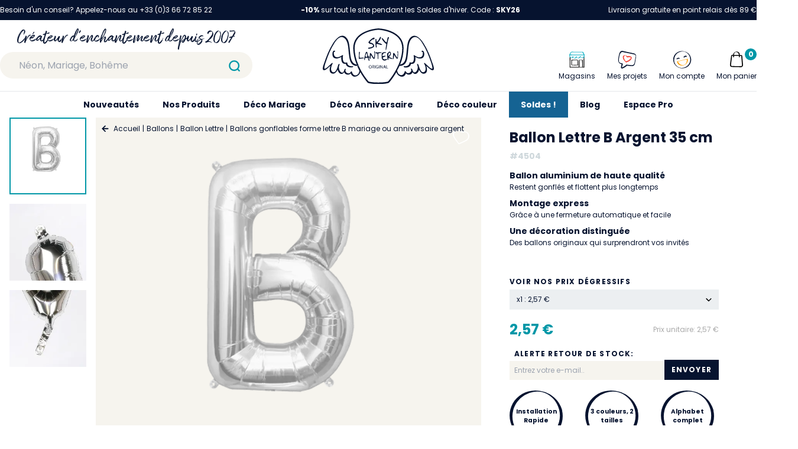

--- FILE ---
content_type: text/html; charset=utf-8
request_url: https://www.skylantern.fr/ballons/ballon-lettre/ballon-lettre-b-argent-35cm-old
body_size: 57055
content:
<!doctype html>
<html data-n-head-ssr lang="fr" data-n-head="%7B%22lang%22:%7B%22ssr%22:%22fr%22%7D%7D">
  <head >
    <title>Ballon Lettre B Mariage Ou Anniversaire Argent - SkyLantern</title><meta data-n-head="ssr" charset="utf-8"><meta data-n-head="ssr" name="viewport" content="width=device-width, initial-scale=1"><meta data-n-head="ssr" name="format-detection" content="telephone=no"><meta data-n-head="ssr" name="google-site-verification" content="c5_R-ZlAZ_8RbseIBQEJdEOEweNUcoWCysJst6djO18"><meta data-n-head="ssr" data-hid="description" name="description" content="Un joli ballon lettre B, couleur ARGENT, taille 35cm, pour célébrer tous vos évènements, mariages, fêtes. A gonfler à l&#x27;hélium ou à l&#x27;air. Cliquez ICI."><link data-n-head="ssr" rel="icon" type="image/x-icon" href="/favicon.ico"><link data-n-head="ssr" rel="preconnect" href="https://www.googletagmanager.com"><link data-n-head="ssr" rel="preconnect" href="https://firebaseauth.googleapis.com" crossorigin="true"><link data-n-head="ssr" rel="preconnect" href="https://client.axept.io"><link data-n-head="ssr" rel="dns-prefetch" href="https://code.tidio.co"><link data-n-head="ssr" rel="dns-prefetch" href="https://smart-widget-assets.ekomiapps.de"><link data-n-head="ssr" rel="canonical" href="https://www.skylantern.fr/ballons/ballon-lettre/ballon-lettre-b-argent-35cm-old"><script data-n-head="ssr" data-hid="gtm-script">if(!window._gtm_init){window._gtm_init=1;(function(w,n,d,m,e,p){w[d]=(w[d]==1||n[d]=='yes'||n[d]==1||n[m]==1||(w[e]&&w[e][p]&&w[e][p]()))?1:0})(window,navigator,'doNotTrack','msDoNotTrack','external','msTrackingProtectionEnabled');(function(w,d,s,l,x,y){w[x]={};w._gtm_inject=function(i){if(w.doNotTrack||w[x][i])return;w[x][i]=1;w[l]=w[l]||[];w[l].push({'gtm.start':new Date().getTime(),event:'gtm.js'});var f=d.getElementsByTagName(s)[0],j=d.createElement(s);j.async=true;j.src='https://www.googletagmanager.com/gtm.js?id='+i;f.parentNode.insertBefore(j,f);};w[y]('GTM-5DVJHZM')})(window,document,'script','dataLayer','_gtm_ids','_gtm_inject')}</script><link rel="preload" href="/_nuxt/caca8e7.js" as="script"><link rel="preload" href="/_nuxt/dbaa0f2.js" as="script"><link rel="preload" href="/_nuxt/css/6311ac8.css" as="style"><link rel="preload" href="/_nuxt/704f0d9.js" as="script"><link rel="preload" href="/_nuxt/css/34d340a.css" as="style"><link rel="preload" href="/_nuxt/1d63660.js" as="script"><link rel="preload" href="/_nuxt/css/80ed77b.css" as="style"><link rel="preload" href="/_nuxt/c32fc74.js" as="script"><link rel="preload" href="/_nuxt/8d8fe29.js" as="script"><link rel="preload" href="/_nuxt/d6a7e79.js" as="script"><link rel="preload" href="/_nuxt/00677b0.js" as="script"><link rel="preload" href="/_nuxt/css/865dff3.css" as="style"><link rel="preload" href="/_nuxt/5902cd9.js" as="script"><link rel="stylesheet" href="/_nuxt/css/6311ac8.css"><link rel="stylesheet" href="/_nuxt/css/34d340a.css"><link rel="stylesheet" href="/_nuxt/css/80ed77b.css"><link rel="stylesheet" href="/_nuxt/css/865dff3.css">
  </head>
  <body >
    <noscript data-n-head="ssr" data-hid="gtm-noscript" data-pbody="true"><iframe src="https://www.googletagmanager.com/ns.html?id=GTM-5DVJHZM&" height="0" width="0" style="display:none;visibility:hidden" title="gtm"></iframe></noscript><div data-server-rendered="true" id="__nuxt"><!----><div id="__layout"><div data-fetch-key="0"><header class="sky__header" data-v-0e68ea50><div class="sky__desktop-top" data-v-0687e1eb data-v-0e68ea50><div class="container mx-auto text-white py-2 text-xs flex justify-between" data-v-0687e1eb><div data-v-0687e1eb>
      Besoin d'un conseil? Appelez-nous au +33 (0)3 66 72 85 22
    </div> <div data-v-0687e1eb><span data-v-0687e1eb><p><strong>-10%</strong> sur tout le site pendant les Soldes d&#39;hiver. Code : <strong>SKY26</strong></p>
</span></div> <div data-v-0687e1eb>
      Livraison gratuite en point relais dès 89 €
      <!----></div></div></div> <div data-v-4a4b7fde data-v-0e68ea50><div class="sky__mobile-bar" data-v-4a4b7fde><div class="flex pr-4 justify-between items-center" data-v-4a4b7fde><div class="flex" data-v-4a4b7fde><div class="cursor-pointer flex items-center px-4" data-v-4a4b7fde><svg xmlns="http://www.w3.org/2000/svg" viewBox="0 0 40 40" style="width:36px;" data-v-4a4b7fde data-v-4a4b7fde><path fill="none" stroke="#000" stroke-linecap="round" stroke-linejoin="round" stroke-width="2" d="M9 11h22M9 20h22M9 29h22" data-v-4a4b7fde data-v-4a4b7fde></path></svg></div> <a href="/recherche" data-v-4a4b7fde><svg xmlns="http://www.w3.org/2000/svg" viewBox="0 0 40 40" style="width:50px;height:50px;" data-v-4a4b7fde><g fill="none" stroke="#0097a7" stroke-linecap="round" stroke-miterlimit="10" stroke-width="2" data-v-4a4b7fde><circle cx="19.7" cy="19.7" r="6.7" data-v-4a4b7fde></circle><path d="M24.5 24.5L27 27" data-v-4a4b7fde></path></g></svg></a></div> <a href="/" class="flex" data-v-4a4b7fde><svg xmlns="http://www.w3.org/2000/svg" viewBox="0 0 168.1 84" style="width:60px;height:50px;" data-v-4a4b7fde data-v-4a4b7fde><g fill="#06132F" data-v-4a4b7fde data-v-4a4b7fde><path d="M132.3 51.5c-.5-.2-1-.1-1 .5 0 .5-.1 1-.2 1.5-1 3.1-5 4.3-8.1 3.7-.3-.1-.5.1-.6.3v.5c.3.6.8 1 1.4 1.1 3.9.8 8.5-.8 9.5-4.7.1-.3.1-.5.1-.8 2.6.5 5-.2 6.1-3l.3-.9c.6-2.1.6-4.4.2-6.5 1.8 1.2 3.9 2.1 6.1 2.4 2.5.3 5.7-.3 6.7-3 .1-.3.2-.5.3-.8.1-.4 0 0 0 0 .1-.3.1-.5.2-.8.4-1.7.3-3.4-.2-5-.4-1.4-2-3-3.4-1.9-.1.1-.2.2-.2.3-.2.7 1.1 1.7 1.7 1.3l.1.4c.1.7.2 1.4.1 2.1v.3c-.1 1.4-.4 3.1-1.5 4.1-3.2 2.8-7.9.5-10.9-1.7-.3-.2-1.4-.6-1.5-.1v.3c.6 2.5.6 5 0 7.5-.5 2.2-2.1 3.9-5.2 2.9zM28.8 50.4c1 2.8 3.5 3.6 6.1 3 .5 4.5 5.5 6.3 9.7 5.5.1 0 .3-.1.4-.1.4-.2.8-.5 1-.9.1-.3.1-.6-.2-.7-.1-.1-.3-.1-.4 0-3.5.7-8.3-.9-8.3-5.1 0-.6-.5-.6-1-.5-6.3 2-6.3-6.8-5.4-10.6.2-.7-.6-.6-1.1-.4-.1.1-.3.1-.4.2-.4.3-.8.5-1.2.8-2.9 1.8-6.9 3.3-9.7.8-1.2-1.1-1.4-2.8-1.5-4.3 0-.7 0-1.4.1-2.1 0-.1 0-.3.1-.4.3.2.7.1 1-.2.6-.4 1-1.1.5-1.4-.8-.6-2-.4-2.6.4-.4.4-.7.9-.9 1.5-.6 2.2-.5 4.5.3 6.6 1 2.7 4.2 3.3 6.7 3 2.2-.4 4.3-1.2 6.1-2.4-.2 2.4-.1 4.9.7 7.3zM53.6 54.7c-3.4-7.8-5.2-16.2-5.4-24.7 0-26.2 35.7-27.8 35.7-27.8h.6s35.7 1.6 35.7 27.8c0 8.8-2.3 17.3-5.4 24.7.8 0 1.6 0 2.3-.1 3.3-7.8 5.1-16.1 5.2-24.6 0-11.6-6.6-20.5-19.1-25.7C97.3 1.9 91 .5 84.7.1h-.8C77.5.5 71.3 2 65.4 4.4c-12.7 5-19.3 13.9-19.3 25.5.2 8.5 1.9 16.8 5.2 24.6l.9 2.1c.7 0 1.5-.1 2.2-.2-.3-.5-.5-1.1-.8-1.7z" data-v-4a4b7fde data-v-4a4b7fde></path><path d="M72.9 28.6c-.9.3-1.8.5-2.8.5-.5-.1-1 .1-1.3.4-.2.3-.2.6.1 1.1.2.3.5.4.8.3.7-.1 1.5-.2 2.2-.4 1.8-.3 3.5-1.1 5-2.1.9-.7 1.1-2 .7-3-.3-.9-.9-1.7-1.7-2.3-.8-.7-1.8-1.1-2.8-1.3-.4-.1-.8-.2-1.2-.4-.4-.2-.6-.3-.6-.5s.1-.5.6-1c.5-.6 1-1.1 1.6-1.6.6-.6 1.3-1.1 2-1.5.4-.2.9-.3 1.3-.2.3.1.6.1.9 0 .2-.2.4-.4.5-.7.2-.5.2-1.1 0-1.6-.2-.3-.5-.4-1-.3-.7.2-1.3.5-1.9.9-1 .7-1.9 1.4-2.8 2.2-.9.8-1.7 1.6-2.4 2.5-.5.4-.8 1-1 1.6 0 .4.2.8.6 1 .4.4.9.8 1.4 1s1 .4 1.5.4c.7 0 1.3.2 1.9.5.7.3 1.2.9 1.5 1.5s.1 1.4-.4 1.8c-1.1.6-1.8 1-2.7 1.2zM84.7 19.9c.7-.7 1.2-1.5 1.7-2.3s1-1.6 1.3-2.5c.3-.5.4-1.1.3-1.6-.2-.5-.4-.7-.6-.7-.4 0-1 .9-1.8 2.7-.5 1.2-1.2 2.3-2 3.3-.8.9-1.4 1.4-2 1.3-.1 0-.2-.2-.3-.6-.1-.5-.1-1-.1-1.5 0-.6 0-1.1-.2-1.7 0-.1-.3-.3-.6-.3h-.2c-.2.1-.4.3-.4.7-.1 1.7-.1 3.3 0 5 0 2.1.1 4.1.4 6.2.2.9.6 1.3 1 1.1.2-.1.3-.2.4-.4.1-.3.1-.7 0-1 0-.5-.2-1.2-.3-2.2 0-.2-.1-.5-.1-.8v-.5c0-.1 0-.2.1-.3.1-.1.2-.1.3-.1h.5c.5 0 1 .1 1.5.2.7.1 1.4.3 2.1.5s1.4.4 2.1.5c.5.1.9.2 1.4.2.4 0 .7 0 .7-.1s-.2-.4-.6-.8-.8-.7-1.3-.9c-.7-.3-1.4-.6-2.1-.7-.6-.1-1.2-.3-1.8-.5-.5-.2-.8-.3-.8-.4.1-.2.2-.5.4-.6.3-.4.6-.8 1-1.2zM95.3 30c-.2 1-.2 2-.1 3l.1.1c.4.1.9-1.3 1.4-4.2.6-3.5 1.2-6.5 1.7-9 .3-1.6.7-3.1 1.3-4.6.2-.3.3-.6.4-1 .1-.2.1-.5 0-.7s-.4-.4-.6-.4c-.3 0-.6.1-.8.3-.3.2-.5.6-.6.9-.3 1.1-.6 2.2-.7 3.4-.1.6-.2 1-.2 1.4-.1.3-.1.7-.2 1l-.3.6c-.1.1-.2.2-.4.2s-.3 0-.5-.1-.4-.2-.6-.4c-.5-.4-.9-.8-1.3-1.3-.5-.6-1-1.3-1.5-2-.1-.2-.3-.4-.4-.5-.5-.8-1.3-1.5-2.1-1.9-.5-.2-.7 0-.7.5.3 1 .8 1.8 1.4 2.6.9 1.3 1.9 2.5 3 3.6s1.8 1.7 2.2 1.7c.4 0 .5.5.3 1.4-.3 1.7-.6 3.6-.8 5.4zM56.1 36.9c0-.3.1-.5.1-.6v-.4c0-.1 0-.2-.1-.2s-.1-.1-.2-.1h-.3c-.5 0-.7 0-.7.1s-.1 1.8-.2 5.3l-.2 5.2 1.7-.2 4-.5c.6 0 1.3-.1 1.8-.3.2-.1.2-.3 0-.5-.2-.3-.5-.4-.9-.4-.8 0-1.5 0-2.3.1-.7.1-1.5.1-2.2.1-.4 0-.7-.1-.8-.3-.2-1-.3-2-.2-2.9.2-1.6.3-3 .5-4.4zM68.4 40.6c-.1-.3-.2-.7-.3-1.2-.2-.8-.3-1.5-.5-2.2-.1-.4-.2-.8-.4-1.2-.2-.3-.6-.5-1-.5-.4.1-.8.4-1 .8-.6 1.4-1 2.9-1.3 4.4-.5 1.8-.9 3.6-1.1 5.5-.1.5-.1 1-.1 1.5 0 .1.2.2.5.1.2-.1.4-.2.5-.5l.3-1.2.2-1.5 2-.1 2-.1.4 1.6c.1.4.2.9.4 1.3.5 1.5 1 2.1 1.5 1.6.2-.1.3-.3.3-.6-.1-.4-.2-.7-.4-1-.2-.4-.4-.7-.5-1.1-.1-.3-.2-.7-.3-1.1-.1-.3-.1-.6 0-.8.1-.1.2-.2.5-.3.3 0 .5-.1.7-.3.1-.2.1-.4-.1-.5-.2-.2-.5-.4-.8-.5l-.4-.2c-.1-.1-.2-.1-.3-.2l-.3-.3c-.1-.2-.1-.4-.2-.6-.2-.2-.3-.5-.3-.8zM67 43.1c-.3.1-.6.1-.9 0-.4-.1-.8-.2-1.1-.4-.3-.2-.5-.3-.5-.5.1-.5.2-1.1.4-1.6.2-.8.5-1.6.8-2.3s.4-1.1.5-1.1.2.1.3.3l.3.9c.3 1 .5 2.1.6 3.1 0 1-.1 1.5-.4 1.6zM78.6 45.1c.2-.7.3-1.4.3-2.1.1-.9.1-2.2.2-3.8v-2.3c0-.4 0-.9-.1-1.3 0-.2-.1-.4-.2-.6-.1-.1-.2-.2-.3-.2h-.4c-.1 0-.2.1-.3.2v.5c0 .2.1.4.2.7.2.4.3.9.3 1.4 0 1-.1 2-.2 3s-.2 1.9-.3 2.6c0 .4-.1.8-.3 1.3-.1.1-.2 0-.4-.2-.9-1.3-1.7-2.6-2.5-4-.4-.8-.9-1.6-1.5-2.3-.2-.3-.6-.6-1-.6-.2 0-.5 0-.6.2-.1.3-.2.7-.2 1 0 .8-.1 2.3-.3 4.4-.1 1.1-.1 2.3 0 3.4.1.5.4.5.8.1.2-.4.4-.7.4-1.2.1-.7.2-1.4.3-2.2.1-.7.1-1.4.2-1.9s.2-.8.2-.8.2.2.5.6.6.9.9 1.5c.6 1.1 1.3 2.2 2.1 3.1.6.6 1 .7 1.3.5.5-.2.8-.6.9-1zM89 36.8c.2-.1.3-.3.1-.4-.3-.2-.6-.3-1-.3-.9 0-1.8 0-2.7.1-.9.1-1.7.1-2.6.2-.5 0-1 0-1.5-.2l-.4-.2c-.1 0-.2-.1-.3-.1h-.2c-.1 0-.1 0-.1.1 0 0-.1.1-.1.2s-.1.2-.1.3c-.2.4-.2.9.1 1.2.2.3.6.5 1 .4s.8-.1 1.2 0c.3.1.4.4.5.8s.1 1.5.2 3.4v1.6c0 .4 0 .8.1 1.1s0 .6.1.8c0 .2.1.3.1.5 0 .1.1.2.1.3.1.1.1.1.2.1.2 0 .3-.1.3-.3.1-1.3.1-2.6 0-3.9-.1-2.9 0-4.4.2-4.5.3-.1.7-.2 1-.3.6-.1 1.2-.3 1.9-.4.5-.1 1.3-.3 1.9-.5zM97.2 46.9c0-.4-.1-.5-.4-.6-.5 0-.9.1-1.4.3-.8.3-1.6.4-2.4.3-.7-.1-1.4-.6-1.8-1.2-.2-.2-.3-.5-.4-.8-.1-.2 0-.5.2-.7s.5-.4.8-.6l1.5-.6c.5-.2.9-.4 1.4-.6.5-.3.7-.5.6-.7s-.7-.3-1.8-.2c-.8.1-1.7.2-2.5.5-.1 0-.2.1-.3.1h-.2c-.1 0-.1 0-.1-.1s-.1-.1-.1-.2v-.3-.5c0-.7.2-1.4.6-2s1-1.1 1.7-1.5 1.5-.5 2.3-.5h.3c.4 0 .7-.2.7-.4s-.2-.4-.5-.5c-.5-.2-1-.2-1.6-.2s-1.2.1-1.7.3c-.8.3-1.5.6-2.2 1-.4.3-.6.5-.7.7s-.1 1.5-.1 3.6V44c0 .3.1.5.1.8.1.2.1.5.2.7s.2.5.4.8c.3.7.9 1.4 1.5 1.9.7.4 1.5.5 2.3.5.5 0 1-.1 1.5-.3s1-.4 1.5-.7c.4-.4.6-.6.6-.8zM103.4 46c1.6.5 2.4.4 2.4-.1 0-.1-.3-.3-.7-.5-.6-.3-1.2-.5-1.8-.8-.7-.3-1.3-.5-1.8-.7-.3-.1-.6-.3-.9-.5-.1-.1 0-.3.2-.7l.9-1.2c.4-.5.8-1 1.1-1.6.2-.5.3-1.1.2-1.6 0-.5 0-1-.2-1.4-.1-.4-.2-.7-.4-1-.2-.3-.4-.5-.7-.6-.2-.1-.5-.2-.8-.1-.3 0-.6.2-.9.4-.4.2-.7.5-.9.9-.2.3-.5.6-.8.9-.3.3-.5.4-.6.4s-.2.3-.2 1v2.4c0 .9.1 1.9.2 2.9s.2 1.8.3 2.5.3 1.1.4 1.2.4.1.6-.1c.2-.3.4-.6.4-.9.1-.4.1-.8 0-1.2l-.2-1 2.6.9c.7.2 1.2.4 1.6.5zm-4.1-4.1c-.2 0-.3-.3-.3-.8 0-.6 0-1.2.2-1.7.1-.5.3-1.1.5-1.6.4-.7.7-1.1 1.1-1.2.3-.1.7.2.9.7.1.2.2.5.2.7.1.2.1.4.1.7-.1.4-.3.8-.6 1.1-.4.5-.8 1-1.2 1.4-.4.4-.7.7-.9.7zM113 43.1c0 .4-.1.8-.3 1.2-.1.1-.2.1-.4-.2-.9-1.3-1.7-2.6-2.5-4-.4-.8-.9-1.6-1.5-2.3-.2-.3-.6-.6-1-.6-.2 0-.5 0-.6.2-.1.3-.2.7-.2 1 0 .8-.1 2.3-.3 4.4-.1 1.1-.1 2.3 0 3.4.1.5.4.5.8.1.2-.4.4-.8.4-1.2l.3-2.1c.1-.7.1-1.4.2-1.9s.2-.8.2-.8.2.2.5.6.6.9.9 1.5c.6 1.1 1.3 2.2 2.1 3.1.6.6 1 .7 1.3.5.3-.3.5-.6.6-1 .2-.7.3-1.4.3-2.1.1-.9.1-2.2.2-3.8v-2.3-1.3c0-.2-.1-.4-.2-.6-.1-.1-.2-.2-.3-.2h-.4c-.1 0-.2.1-.3.2v.5c0 .2.1.4.2.7.2.4.3.9.3 1.4 0 1-.1 2-.2 3 .1 1 0 1.9-.1 2.6zM71.8 55.8h-.2c-1.2.1-2.1 1.2-2 2.4v.2c0 1.2.9 2.2 2.1 2.2h.3c1.2-.1 2.1-1.2 1.9-2.4V58c0-1.2-.9-2.2-2.1-2.2zm0 4.3c-1 0-1.5-.9-1.5-1.9 0-1 .5-2 1.5-2s1.5 1 1.5 1.9-.6 2-1.5 2zM77.7 57.1c0-.3-.1-.7-.4-.9-.4-.3-.9-.4-1.3-.3-.4 0-.8 0-1.2.1v4.6h.6v-2h.6c.5 0 .8.3.9.9.1.4.2.8.3 1.1h.6c-.2-.4-.3-.8-.4-1.3 0-.4-.3-.8-.7-1 .7-.1 1-.6 1-1.2zm-1.7 1h-.6v-1.7h.6c.6 0 1.1.3 1.1.9s-.4.8-1.1.8zM78.7 55.9h.6v4.7h-.6zM82.8 56.3c.3 0 .7.1 1 .2l.2-.5c-.4-.1-.8-.2-1.2-.2h-.3c-1.3 0-2.3 1.1-2.3 2.4v.4c.1 1.2 1.2 2.1 2.4 2 .5 0 1-.1 1.4-.3V58h-1.5v.5h.9V60c-.3.1-.5.1-.8.1h-.3c-.9-.1-1.6-.9-1.5-1.9V58c.2-1 1-1.7 2-1.7zM85.2 55.9h.6v4.7h-.6zM88.5 58.2l1.5 2.4h.6v-4.7H90v2c0 .7 0 1.3.1 1.9-.2-.5-.5-1-.8-1.5l-1.6-2.4H87v4.7h.6v-2-1.9l.9 1.5zM93.1 55.9l-1.6 4.7h.6l.5-1.5h1.7l.5 1.5h.7l-1.6-4.7h-.8zm-.4 2.7l.5-1.3c.1-.3.2-.6.2-.8.1.3.1.5.2.8l.5 1.3h-1.4zM98.9 60h-2v-4.1h-.7v4.7h2.7z" data-v-4a4b7fde data-v-4a4b7fde></path><path d="M113.9 56.5c-.5 1.2-1.1 2.3-1.6 3.4s-1 1.9-1.5 2.8c-3.3 6.3-7.3 12.2-12 17.7 0 0-3.9 1.5-14.7 1.5s-14.8-1.5-14.8-1.5c-4.6-5.4-8.6-11.2-11.9-17.5-.5-.9-1-1.9-1.5-2.9-.6-1.1-1.1-2.3-1.6-3.4-.7.1-1.5.2-2.2.2a117 117 0 003.4 7.1c-.2 2.9-1.5 5.8-4.4 6.9-3.9 1.5-6.4-2.1-7.1-5.5-.2-1-1.7.4-1.8.8-2.2 4.2-8.8 1.1-7.8-3.1.2-.4.3-.8.4-1.1.4-1.4-1.6-.3-1.9.3-.2.5-.4 1.1-.5 1.6-.5 1.3-1.2 2.7-2.4 3.1s-2.5-.5-3.4-1.4C24.7 63 24 60 24.7 57.1c.3-.9.5-1.7.8-2.6.4-1.4-1.6-.4-1.9.3-.4.8-.6 1.7-.8 2.6-.4 1.4-.9 2.7-1.5 4-.9 2-2.2 4.9-4.7 5-3.1.2-4.1-3.1-4-5.5.1-2.6.9-5.1 2.2-7.3.6-.9-.1-1.8-1-1-1.8 1.5-3.4 3.2-5.1 4.7-1.5 1.4-3.4 3.2-5.4 3.8-2.3.6.6-8.2 1.1-9.5 3.3-10.1 7.4-20.5 13.3-29.5 2.2-3.4 5.2-7.5 9.2-8.7 3.7-1.1 7.1 1.8 8.8 4.9 2.2 3.9 2.7 8.7 3.1 13.1.3 4.7.9 9.5 1.7 14.2.7 3.3 1.9 6.7 4.5 9 2 1.6 4.6 2.4 7.2 2.2l-.9-2.1c-2.5-.3-4.7-1.6-6.2-3.7-2.5-3.4-3-8.1-3.5-12.2-.5-4.8-.8-9.6-1.6-14.4-.7-4-1.9-8.2-5-11-7.5-6.8-15.6 3.3-19.4 9.1-5.8 9.1-9.9 19.4-13.3 29.6-.7 2.2-4.4 10.8-.5 11.2 2.1.2 4.6-2.2 6.1-3.4 1.3-1.1 2.5-2.3 3.8-3.4-1.8 4.8-2.4 11.5 3.6 12 3.1.3 5.5-2.9 6.8-5.2.2-.3.3-.6.5-.9.3 2.2 1.4 4.2 3.2 5.6 2.7 2 5 .5 6.7-1.7.5 1.5 1.7 2.7 3.2 3.3 2.4.9 5.1.3 6.8-1.6.5 1.9 1.7 3.5 3.4 4.5 1.8 1 4 .6 5.8-.2 2.5-1.2 4.4-3.4 5.2-6 5.3 9.3 10.6 15.6 11.3 16l.2.1.2.1c.4.2 4.6 1.7 15.5 1.7s15.1-1.5 15.5-1.7l.2-.1.2-.1c.7-.5 6.1-6.8 11.4-16.1.8 2.7 2.7 4.9 5.2 6.1 1.8 1 3.9 1.1 5.8.2 1.7-1 2.9-2.6 3.4-4.5 1.7 1.9 4.4 2.5 6.8 1.6 1.5-.5 2.7-1.7 3.2-3.3 1.7 2.3 4 3.7 6.7 1.7 1.7-1.4 2.8-3.3 3.1-5.5.2.3.3.6.5.9 1.4 2.4 3.7 5.5 6.8 5.2 6-.5 5.3-7.2 3.6-12 1.2 1.2 2.5 2.3 3.8 3.4 1.5 1.2 4 3.6 6.1 3.4 3.8-.4.2-9-.6-11.2-3.4-10.2-7.4-20.5-13.3-29.6-3.8-5.9-11.9-15.9-19.4-9.1-3.1 2.8-4.3 7-5 11-.8 4.8-1 9.6-1.6 14.4-.4 4-1 8.8-3.4 12.2-1.5 2-3.7 3.3-6.2 3.6-.8.1-1.5.2-2.3.1-.2.5-.4 1.1-.7 1.7m2.2.2c2.6.2 5.2-.6 7.3-2.2 2.6-2.3 3.8-5.7 4.4-9 .8-4.7 1.3-9.4 1.6-14.2.4-4.4.9-9.1 3.1-13.1 1.7-3.1 5.1-6 8.8-4.9 4.1 1.2 7 5.4 9.2 8.8 5.9 9 10 19.4 13.4 29.5.4 1.3 3.3 10.1 1.1 9.5-2-.6-3.9-2.4-5.4-3.8-1.7-1.5-3.4-3.2-5.1-4.7-.9-.8-1.6 0-1 1 1.3 2.2 2.1 4.7 2.2 7.2.1 2.5-1 5.7-4.1 5.5-2.5-.1-3.8-3-4.7-5-.6-1.3-1-2.6-1.5-4-.2-.9-.5-1.7-.8-2.5-.3-.7-2.3-1.7-1.9-.3.3.9.5 1.7.8 2.6.6 2.8-.1 5.8-1.9 8-.8.9-2.1 1.8-3.4 1.4s-1.9-1.8-2.4-3.1c-.1-.6-.3-1.1-.5-1.6-.3-.7-2.3-1.7-1.9-.3.1.3.2.7.4 1.1 1 4.3-5.7 7.3-7.9 3.1-.2-.3-1.6-1.7-1.8-.8-.7 3.4-3.2 7-7.1 5.5-2.9-1.1-4.3-4-4.4-7 1.3-2 2.4-4.3 3.5-6.7m-3.4 6.9v-.7c.1.2.1.5 0 .7z" data-v-4a4b7fde data-v-4a4b7fde></path></g></svg></a> <div class="flex justify-end" style="width: 86px" data-v-4a4b7fde><a href="/mon-compte" data-v-4a4b7fde><svg xmlns="http://www.w3.org/2000/svg" viewBox="0 0 40 40" class="mx-auto" style="width:36px;" data-v-4a4b7fde><path d="M24.52 15.69c.1 0-.07.13 0 0l.08-.12a.1.1 0 00.07-.12c-.15.24-.07.12-.1 0s.08-.13.17-.15.2-.05.17-.15l1-.24a.33.33 0 01.22.05s-.22-.05-.1 0h.1c.1 0 .12.07.22 0a.1.1 0 01.12.07l.12.08c.1 0 .12.07.22 0a.93.93 0 00.73 0 1.26 1.26 0 00.58-.56.94.94 0 00-.31-1.26A3.61 3.61 0 0025 13.2a3.72 3.72 0 00-2.28 1.6.94.94 0 00.32 1.26 1 1 0 001.38-.24.54.54 0 00.1-.13zM11.81 18.86l.08-.12c.07-.12-.1 0-.08.12l.08-.12c.09 0 .07-.12.17-.14h.09s-.17.15-.09 0 .26-.17.46-.22l.77-.2h-.09.09c.1 0 .12.08.22.05h.1c.1 0-.22-.05-.1 0s.12.08.22.05l.12.08a1.07 1.07 0 001.41-.15c.34-.29.48-.95 0-1.14a3.8 3.8 0 00-2.86-.32 3.92 3.92 0 00-2.3 1.51.81.81 0 00.33 1.11h.05a1.49 1.49 0 001.33-.51z" fill="#06132f" data-v-4a4b7fde></path><path d="M30 18.46h-.09c-.09 0-.12-.05-.32 0l-17.42 4.33c-.19.05-1.5.58-1.43.87a9.21 9.21 0 008.61 6.83A11.35 11.35 0 0029.1 25a8.87 8.87 0 00.9-6.54zm-7.79 11.11a8.87 8.87 0 01-9.58-6.27l15.51-3.87c.94 4.2-1.25 9.48-5.93 10.14z" fill="#ffa000" data-v-4a4b7fde></path><path d="M35.63 16.66h.11A16.35 16.35 0 0022.45 5a15.58 15.58 0 00-16.6 7.54 15.06 15.06 0 002.76 18.09 17.43 17.43 0 0017.46 3.78 15.33 15.33 0 009.56-17.75zM28.82 31.3c-4.89 3.93-12 4.74-17.07 1a15.05 15.05 0 01-5.47-15.72 15.4 15.4 0 0112-11c7.3-1.37 13.82 3.59 15.64 10.5a15.08 15.08 0 01-5.1 15.22z" fill="#06132f" data-v-4a4b7fde></path></svg></a> <div class="relative" data-v-7be8e279 data-v-4a4b7fde><div class="cursor-pointer select-none" data-v-7be8e279><div class="icon-cart" style="display:;" data-v-7be8e279><svg xmlns="http://www.w3.org/2000/svg" viewBox="0 0 40 40" class="mx-auto icon-cart" style="width:38px;" data-v-7be8e279 data-v-7be8e279><path d="M12.13 13l14.56.32c.48 0 1.54-.21 1.8.36a6.83 6.83 0 01.14 1.87l.7 9 .3 3.81a4.34 4.34 0 01-.13 2.32c-.56 1.07-1.55 1-2.56 1l-3.61-.08-9.09-.2h-2a2.21 2.21 0 01-2-2.68c.29-2.88.7-5.75 1.05-8.61l.59-4.85c0-.36 0-2.18.56-2.24a.81.81 0 10-.15-1.62c-1.38.15-1.84 1.18-2 2.37l-.54 3.83-1.18 9.65a12.55 12.55 0 00-.22 2.45A3.7 3.7 0 0012 33c2.61.14 5.23.11 7.84.17s5.1.16 7.65.17a3.89 3.89 0 004-3.24 11.37 11.37 0 00-.09-2.4l-.79-9.7-.3-3.81c-.09-1.13-.38-2.2-1.71-2.4a17 17 0 00-2.14-.06l-4.63-.11L13 11.4h-.55c-1.07-.04-1.45 1.6-.32 1.6z" data-v-7be8e279 data-v-7be8e279></path><path d="M25.7 15.11v-4a6.22 6.22 0 00-.14-1.72 5.14 5.14 0 00-1.87-2.76C20.08 3.88 14 6.88 14 11.39v4.47c0 .15 1.64-.23 1.64-.75v-3.6-1.36A4.81 4.81 0 0117 7.33c1.47-1.45 3.92-.93 5.36.31A5 5 0 0124 10.35a6.27 6.27 0 01.1 1.44v4.07c0 .15 1.63-.23 1.63-.75z" data-v-7be8e279 data-v-7be8e279></path></svg></div> <div style="display:none;" data-v-7be8e279><svg xmlns="http://www.w3.org/2000/svg" viewBox="0 0 40 40" class="mx-auto" style="width:38px;" data-v-7be8e279 data-v-7be8e279><g fill="none" stroke="#000" stroke-linecap="round" stroke-linejoin="round" stroke-width="2" data-v-7be8e279 data-v-7be8e279><path d="M27.07 12.93L12.93 27.07M27.07 27.07L12.93 12.93" data-v-7be8e279 data-v-7be8e279></path></g></svg></div> <span class="hidden xl:block" style="display:;" data-v-7be8e279> Mon panier</span> <div class="text-xs absolute top-0 bg-sky_secondary text-white font-bold rounded-full flex items-center justify-center px-1" style="min-width: 20px; height: 20px; right: 0;" data-v-7be8e279>
      
    </div></div> <!----></div></div></div></div> <div class="sky__promotion-bar flex items-center justify-center text-xxs px-4" data-v-4a4b7fde><p><strong>-10%</strong> sur tout le site pendant les Soldes d&#39;hiver. Code : <strong>SKY26</strong></p>
</div> <div class="bg-white block lg:hidden" style="height:100px;" data-v-4a4b7fde></div></div> <div data-v-3580e795 data-v-0e68ea50><div class="sky__desktop-fixed-bar bg-white fixed lg:static left-0 right-0 top-0" data-v-3580e795><div class="sky__bar items-center justify-center pb-2 hidden lg:flex z-20 relative bg-white" data-v-3580e795><div class="container items-end flex items-end" data-v-3580e795><div class="sky__search flex flex-col justify-end flex-1" data-v-3580e795><div class="text-center text-sky_blue text-xl font-funny md:text-xl lg:text-2xl xl:text-3xl" style="height:45px;overflow:hidden;position:relative;top:5px;display:;" data-v-3580e795>
            Créateur d'enchantement depuis 2007
          </div> <div data-v-04477c35 data-v-3580e795><div value="" class="sky__search-wrapper sky__search-bar" data-v-b474e8a4 data-v-04477c35><input name="skylantern__search" type="text" placeholder="Néon, Mariage, Bohême" value="" class="sky__search-input focus:outline-none bg-sky_grey_darker px-8" data-v-b474e8a4></div> <div class="container sky__search-results" style="display:none;" data-v-04477c35 data-v-04477c35><!----> <!----> <div class="flex-1" data-v-04477c35></div></div> <div class="overlay" style="display:none;" data-v-04477c35 data-v-04477c35></div></div></div> <a href="/" class="sky__logo block text-center flex-1 nuxt-link-active" data-v-3580e795><svg xmlns="http://www.w3.org/2000/svg" viewBox="0 0 168.1 84" class="mx-auto logo" style="transform:scale(1);position:relative;top:4px;" data-v-3580e795><g fill="#06132F" data-v-3580e795><path d="M132.3 51.5c-.5-.2-1-.1-1 .5 0 .5-.1 1-.2 1.5-1 3.1-5 4.3-8.1 3.7-.3-.1-.5.1-.6.3v.5c.3.6.8 1 1.4 1.1 3.9.8 8.5-.8 9.5-4.7.1-.3.1-.5.1-.8 2.6.5 5-.2 6.1-3l.3-.9c.6-2.1.6-4.4.2-6.5 1.8 1.2 3.9 2.1 6.1 2.4 2.5.3 5.7-.3 6.7-3 .1-.3.2-.5.3-.8.1-.4 0 0 0 0 .1-.3.1-.5.2-.8.4-1.7.3-3.4-.2-5-.4-1.4-2-3-3.4-1.9-.1.1-.2.2-.2.3-.2.7 1.1 1.7 1.7 1.3l.1.4c.1.7.2 1.4.1 2.1v.3c-.1 1.4-.4 3.1-1.5 4.1-3.2 2.8-7.9.5-10.9-1.7-.3-.2-1.4-.6-1.5-.1v.3c.6 2.5.6 5 0 7.5-.5 2.2-2.1 3.9-5.2 2.9zM28.8 50.4c1 2.8 3.5 3.6 6.1 3 .5 4.5 5.5 6.3 9.7 5.5.1 0 .3-.1.4-.1.4-.2.8-.5 1-.9.1-.3.1-.6-.2-.7-.1-.1-.3-.1-.4 0-3.5.7-8.3-.9-8.3-5.1 0-.6-.5-.6-1-.5-6.3 2-6.3-6.8-5.4-10.6.2-.7-.6-.6-1.1-.4-.1.1-.3.1-.4.2-.4.3-.8.5-1.2.8-2.9 1.8-6.9 3.3-9.7.8-1.2-1.1-1.4-2.8-1.5-4.3 0-.7 0-1.4.1-2.1 0-.1 0-.3.1-.4.3.2.7.1 1-.2.6-.4 1-1.1.5-1.4-.8-.6-2-.4-2.6.4-.4.4-.7.9-.9 1.5-.6 2.2-.5 4.5.3 6.6 1 2.7 4.2 3.3 6.7 3 2.2-.4 4.3-1.2 6.1-2.4-.2 2.4-.1 4.9.7 7.3zM53.6 54.7c-3.4-7.8-5.2-16.2-5.4-24.7 0-26.2 35.7-27.8 35.7-27.8h.6s35.7 1.6 35.7 27.8c0 8.8-2.3 17.3-5.4 24.7.8 0 1.6 0 2.3-.1 3.3-7.8 5.1-16.1 5.2-24.6 0-11.6-6.6-20.5-19.1-25.7C97.3 1.9 91 .5 84.7.1h-.8C77.5.5 71.3 2 65.4 4.4c-12.7 5-19.3 13.9-19.3 25.5.2 8.5 1.9 16.8 5.2 24.6l.9 2.1c.7 0 1.5-.1 2.2-.2-.3-.5-.5-1.1-.8-1.7z" data-v-3580e795></path><path d="M72.9 28.6c-.9.3-1.8.5-2.8.5-.5-.1-1 .1-1.3.4-.2.3-.2.6.1 1.1.2.3.5.4.8.3.7-.1 1.5-.2 2.2-.4 1.8-.3 3.5-1.1 5-2.1.9-.7 1.1-2 .7-3-.3-.9-.9-1.7-1.7-2.3-.8-.7-1.8-1.1-2.8-1.3-.4-.1-.8-.2-1.2-.4-.4-.2-.6-.3-.6-.5s.1-.5.6-1c.5-.6 1-1.1 1.6-1.6.6-.6 1.3-1.1 2-1.5.4-.2.9-.3 1.3-.2.3.1.6.1.9 0 .2-.2.4-.4.5-.7.2-.5.2-1.1 0-1.6-.2-.3-.5-.4-1-.3-.7.2-1.3.5-1.9.9-1 .7-1.9 1.4-2.8 2.2-.9.8-1.7 1.6-2.4 2.5-.5.4-.8 1-1 1.6 0 .4.2.8.6 1 .4.4.9.8 1.4 1s1 .4 1.5.4c.7 0 1.3.2 1.9.5.7.3 1.2.9 1.5 1.5s.1 1.4-.4 1.8c-1.1.6-1.8 1-2.7 1.2zM84.7 19.9c.7-.7 1.2-1.5 1.7-2.3s1-1.6 1.3-2.5c.3-.5.4-1.1.3-1.6-.2-.5-.4-.7-.6-.7-.4 0-1 .9-1.8 2.7-.5 1.2-1.2 2.3-2 3.3-.8.9-1.4 1.4-2 1.3-.1 0-.2-.2-.3-.6-.1-.5-.1-1-.1-1.5 0-.6 0-1.1-.2-1.7 0-.1-.3-.3-.6-.3h-.2c-.2.1-.4.3-.4.7-.1 1.7-.1 3.3 0 5 0 2.1.1 4.1.4 6.2.2.9.6 1.3 1 1.1.2-.1.3-.2.4-.4.1-.3.1-.7 0-1 0-.5-.2-1.2-.3-2.2 0-.2-.1-.5-.1-.8v-.5c0-.1 0-.2.1-.3.1-.1.2-.1.3-.1h.5c.5 0 1 .1 1.5.2.7.1 1.4.3 2.1.5s1.4.4 2.1.5c.5.1.9.2 1.4.2.4 0 .7 0 .7-.1s-.2-.4-.6-.8-.8-.7-1.3-.9c-.7-.3-1.4-.6-2.1-.7-.6-.1-1.2-.3-1.8-.5-.5-.2-.8-.3-.8-.4.1-.2.2-.5.4-.6.3-.4.6-.8 1-1.2zM95.3 30c-.2 1-.2 2-.1 3l.1.1c.4.1.9-1.3 1.4-4.2.6-3.5 1.2-6.5 1.7-9 .3-1.6.7-3.1 1.3-4.6.2-.3.3-.6.4-1 .1-.2.1-.5 0-.7s-.4-.4-.6-.4c-.3 0-.6.1-.8.3-.3.2-.5.6-.6.9-.3 1.1-.6 2.2-.7 3.4-.1.6-.2 1-.2 1.4-.1.3-.1.7-.2 1l-.3.6c-.1.1-.2.2-.4.2s-.3 0-.5-.1-.4-.2-.6-.4c-.5-.4-.9-.8-1.3-1.3-.5-.6-1-1.3-1.5-2-.1-.2-.3-.4-.4-.5-.5-.8-1.3-1.5-2.1-1.9-.5-.2-.7 0-.7.5.3 1 .8 1.8 1.4 2.6.9 1.3 1.9 2.5 3 3.6s1.8 1.7 2.2 1.7c.4 0 .5.5.3 1.4-.3 1.7-.6 3.6-.8 5.4zM56.1 36.9c0-.3.1-.5.1-.6v-.4c0-.1 0-.2-.1-.2s-.1-.1-.2-.1h-.3c-.5 0-.7 0-.7.1s-.1 1.8-.2 5.3l-.2 5.2 1.7-.2 4-.5c.6 0 1.3-.1 1.8-.3.2-.1.2-.3 0-.5-.2-.3-.5-.4-.9-.4-.8 0-1.5 0-2.3.1-.7.1-1.5.1-2.2.1-.4 0-.7-.1-.8-.3-.2-1-.3-2-.2-2.9.2-1.6.3-3 .5-4.4zM68.4 40.6c-.1-.3-.2-.7-.3-1.2-.2-.8-.3-1.5-.5-2.2-.1-.4-.2-.8-.4-1.2-.2-.3-.6-.5-1-.5-.4.1-.8.4-1 .8-.6 1.4-1 2.9-1.3 4.4-.5 1.8-.9 3.6-1.1 5.5-.1.5-.1 1-.1 1.5 0 .1.2.2.5.1.2-.1.4-.2.5-.5l.3-1.2.2-1.5 2-.1 2-.1.4 1.6c.1.4.2.9.4 1.3.5 1.5 1 2.1 1.5 1.6.2-.1.3-.3.3-.6-.1-.4-.2-.7-.4-1-.2-.4-.4-.7-.5-1.1-.1-.3-.2-.7-.3-1.1-.1-.3-.1-.6 0-.8.1-.1.2-.2.5-.3.3 0 .5-.1.7-.3.1-.2.1-.4-.1-.5-.2-.2-.5-.4-.8-.5l-.4-.2c-.1-.1-.2-.1-.3-.2l-.3-.3c-.1-.2-.1-.4-.2-.6-.2-.2-.3-.5-.3-.8zM67 43.1c-.3.1-.6.1-.9 0-.4-.1-.8-.2-1.1-.4-.3-.2-.5-.3-.5-.5.1-.5.2-1.1.4-1.6.2-.8.5-1.6.8-2.3s.4-1.1.5-1.1.2.1.3.3l.3.9c.3 1 .5 2.1.6 3.1 0 1-.1 1.5-.4 1.6zM78.6 45.1c.2-.7.3-1.4.3-2.1.1-.9.1-2.2.2-3.8v-2.3c0-.4 0-.9-.1-1.3 0-.2-.1-.4-.2-.6-.1-.1-.2-.2-.3-.2h-.4c-.1 0-.2.1-.3.2v.5c0 .2.1.4.2.7.2.4.3.9.3 1.4 0 1-.1 2-.2 3s-.2 1.9-.3 2.6c0 .4-.1.8-.3 1.3-.1.1-.2 0-.4-.2-.9-1.3-1.7-2.6-2.5-4-.4-.8-.9-1.6-1.5-2.3-.2-.3-.6-.6-1-.6-.2 0-.5 0-.6.2-.1.3-.2.7-.2 1 0 .8-.1 2.3-.3 4.4-.1 1.1-.1 2.3 0 3.4.1.5.4.5.8.1.2-.4.4-.7.4-1.2.1-.7.2-1.4.3-2.2.1-.7.1-1.4.2-1.9s.2-.8.2-.8.2.2.5.6.6.9.9 1.5c.6 1.1 1.3 2.2 2.1 3.1.6.6 1 .7 1.3.5.5-.2.8-.6.9-1zM89 36.8c.2-.1.3-.3.1-.4-.3-.2-.6-.3-1-.3-.9 0-1.8 0-2.7.1-.9.1-1.7.1-2.6.2-.5 0-1 0-1.5-.2l-.4-.2c-.1 0-.2-.1-.3-.1h-.2c-.1 0-.1 0-.1.1 0 0-.1.1-.1.2s-.1.2-.1.3c-.2.4-.2.9.1 1.2.2.3.6.5 1 .4s.8-.1 1.2 0c.3.1.4.4.5.8s.1 1.5.2 3.4v1.6c0 .4 0 .8.1 1.1s0 .6.1.8c0 .2.1.3.1.5 0 .1.1.2.1.3.1.1.1.1.2.1.2 0 .3-.1.3-.3.1-1.3.1-2.6 0-3.9-.1-2.9 0-4.4.2-4.5.3-.1.7-.2 1-.3.6-.1 1.2-.3 1.9-.4.5-.1 1.3-.3 1.9-.5zM97.2 46.9c0-.4-.1-.5-.4-.6-.5 0-.9.1-1.4.3-.8.3-1.6.4-2.4.3-.7-.1-1.4-.6-1.8-1.2-.2-.2-.3-.5-.4-.8-.1-.2 0-.5.2-.7s.5-.4.8-.6l1.5-.6c.5-.2.9-.4 1.4-.6.5-.3.7-.5.6-.7s-.7-.3-1.8-.2c-.8.1-1.7.2-2.5.5-.1 0-.2.1-.3.1h-.2c-.1 0-.1 0-.1-.1s-.1-.1-.1-.2v-.3-.5c0-.7.2-1.4.6-2s1-1.1 1.7-1.5 1.5-.5 2.3-.5h.3c.4 0 .7-.2.7-.4s-.2-.4-.5-.5c-.5-.2-1-.2-1.6-.2s-1.2.1-1.7.3c-.8.3-1.5.6-2.2 1-.4.3-.6.5-.7.7s-.1 1.5-.1 3.6V44c0 .3.1.5.1.8.1.2.1.5.2.7s.2.5.4.8c.3.7.9 1.4 1.5 1.9.7.4 1.5.5 2.3.5.5 0 1-.1 1.5-.3s1-.4 1.5-.7c.4-.4.6-.6.6-.8zM103.4 46c1.6.5 2.4.4 2.4-.1 0-.1-.3-.3-.7-.5-.6-.3-1.2-.5-1.8-.8-.7-.3-1.3-.5-1.8-.7-.3-.1-.6-.3-.9-.5-.1-.1 0-.3.2-.7l.9-1.2c.4-.5.8-1 1.1-1.6.2-.5.3-1.1.2-1.6 0-.5 0-1-.2-1.4-.1-.4-.2-.7-.4-1-.2-.3-.4-.5-.7-.6-.2-.1-.5-.2-.8-.1-.3 0-.6.2-.9.4-.4.2-.7.5-.9.9-.2.3-.5.6-.8.9-.3.3-.5.4-.6.4s-.2.3-.2 1v2.4c0 .9.1 1.9.2 2.9s.2 1.8.3 2.5.3 1.1.4 1.2.4.1.6-.1c.2-.3.4-.6.4-.9.1-.4.1-.8 0-1.2l-.2-1 2.6.9c.7.2 1.2.4 1.6.5zm-4.1-4.1c-.2 0-.3-.3-.3-.8 0-.6 0-1.2.2-1.7.1-.5.3-1.1.5-1.6.4-.7.7-1.1 1.1-1.2.3-.1.7.2.9.7.1.2.2.5.2.7.1.2.1.4.1.7-.1.4-.3.8-.6 1.1-.4.5-.8 1-1.2 1.4-.4.4-.7.7-.9.7zM113 43.1c0 .4-.1.8-.3 1.2-.1.1-.2.1-.4-.2-.9-1.3-1.7-2.6-2.5-4-.4-.8-.9-1.6-1.5-2.3-.2-.3-.6-.6-1-.6-.2 0-.5 0-.6.2-.1.3-.2.7-.2 1 0 .8-.1 2.3-.3 4.4-.1 1.1-.1 2.3 0 3.4.1.5.4.5.8.1.2-.4.4-.8.4-1.2l.3-2.1c.1-.7.1-1.4.2-1.9s.2-.8.2-.8.2.2.5.6.6.9.9 1.5c.6 1.1 1.3 2.2 2.1 3.1.6.6 1 .7 1.3.5.3-.3.5-.6.6-1 .2-.7.3-1.4.3-2.1.1-.9.1-2.2.2-3.8v-2.3-1.3c0-.2-.1-.4-.2-.6-.1-.1-.2-.2-.3-.2h-.4c-.1 0-.2.1-.3.2v.5c0 .2.1.4.2.7.2.4.3.9.3 1.4 0 1-.1 2-.2 3 .1 1 0 1.9-.1 2.6zM71.8 55.8h-.2c-1.2.1-2.1 1.2-2 2.4v.2c0 1.2.9 2.2 2.1 2.2h.3c1.2-.1 2.1-1.2 1.9-2.4V58c0-1.2-.9-2.2-2.1-2.2zm0 4.3c-1 0-1.5-.9-1.5-1.9 0-1 .5-2 1.5-2s1.5 1 1.5 1.9-.6 2-1.5 2zM77.7 57.1c0-.3-.1-.7-.4-.9-.4-.3-.9-.4-1.3-.3-.4 0-.8 0-1.2.1v4.6h.6v-2h.6c.5 0 .8.3.9.9.1.4.2.8.3 1.1h.6c-.2-.4-.3-.8-.4-1.3 0-.4-.3-.8-.7-1 .7-.1 1-.6 1-1.2zm-1.7 1h-.6v-1.7h.6c.6 0 1.1.3 1.1.9s-.4.8-1.1.8zM78.7 55.9h.6v4.7h-.6zM82.8 56.3c.3 0 .7.1 1 .2l.2-.5c-.4-.1-.8-.2-1.2-.2h-.3c-1.3 0-2.3 1.1-2.3 2.4v.4c.1 1.2 1.2 2.1 2.4 2 .5 0 1-.1 1.4-.3V58h-1.5v.5h.9V60c-.3.1-.5.1-.8.1h-.3c-.9-.1-1.6-.9-1.5-1.9V58c.2-1 1-1.7 2-1.7zM85.2 55.9h.6v4.7h-.6zM88.5 58.2l1.5 2.4h.6v-4.7H90v2c0 .7 0 1.3.1 1.9-.2-.5-.5-1-.8-1.5l-1.6-2.4H87v4.7h.6v-2-1.9l.9 1.5zM93.1 55.9l-1.6 4.7h.6l.5-1.5h1.7l.5 1.5h.7l-1.6-4.7h-.8zm-.4 2.7l.5-1.3c.1-.3.2-.6.2-.8.1.3.1.5.2.8l.5 1.3h-1.4zM98.9 60h-2v-4.1h-.7v4.7h2.7z" data-v-3580e795></path><path d="M113.9 56.5c-.5 1.2-1.1 2.3-1.6 3.4s-1 1.9-1.5 2.8c-3.3 6.3-7.3 12.2-12 17.7 0 0-3.9 1.5-14.7 1.5s-14.8-1.5-14.8-1.5c-4.6-5.4-8.6-11.2-11.9-17.5-.5-.9-1-1.9-1.5-2.9-.6-1.1-1.1-2.3-1.6-3.4-.7.1-1.5.2-2.2.2a117 117 0 003.4 7.1c-.2 2.9-1.5 5.8-4.4 6.9-3.9 1.5-6.4-2.1-7.1-5.5-.2-1-1.7.4-1.8.8-2.2 4.2-8.8 1.1-7.8-3.1.2-.4.3-.8.4-1.1.4-1.4-1.6-.3-1.9.3-.2.5-.4 1.1-.5 1.6-.5 1.3-1.2 2.7-2.4 3.1s-2.5-.5-3.4-1.4C24.7 63 24 60 24.7 57.1c.3-.9.5-1.7.8-2.6.4-1.4-1.6-.4-1.9.3-.4.8-.6 1.7-.8 2.6-.4 1.4-.9 2.7-1.5 4-.9 2-2.2 4.9-4.7 5-3.1.2-4.1-3.1-4-5.5.1-2.6.9-5.1 2.2-7.3.6-.9-.1-1.8-1-1-1.8 1.5-3.4 3.2-5.1 4.7-1.5 1.4-3.4 3.2-5.4 3.8-2.3.6.6-8.2 1.1-9.5 3.3-10.1 7.4-20.5 13.3-29.5 2.2-3.4 5.2-7.5 9.2-8.7 3.7-1.1 7.1 1.8 8.8 4.9 2.2 3.9 2.7 8.7 3.1 13.1.3 4.7.9 9.5 1.7 14.2.7 3.3 1.9 6.7 4.5 9 2 1.6 4.6 2.4 7.2 2.2l-.9-2.1c-2.5-.3-4.7-1.6-6.2-3.7-2.5-3.4-3-8.1-3.5-12.2-.5-4.8-.8-9.6-1.6-14.4-.7-4-1.9-8.2-5-11-7.5-6.8-15.6 3.3-19.4 9.1-5.8 9.1-9.9 19.4-13.3 29.6-.7 2.2-4.4 10.8-.5 11.2 2.1.2 4.6-2.2 6.1-3.4 1.3-1.1 2.5-2.3 3.8-3.4-1.8 4.8-2.4 11.5 3.6 12 3.1.3 5.5-2.9 6.8-5.2.2-.3.3-.6.5-.9.3 2.2 1.4 4.2 3.2 5.6 2.7 2 5 .5 6.7-1.7.5 1.5 1.7 2.7 3.2 3.3 2.4.9 5.1.3 6.8-1.6.5 1.9 1.7 3.5 3.4 4.5 1.8 1 4 .6 5.8-.2 2.5-1.2 4.4-3.4 5.2-6 5.3 9.3 10.6 15.6 11.3 16l.2.1.2.1c.4.2 4.6 1.7 15.5 1.7s15.1-1.5 15.5-1.7l.2-.1.2-.1c.7-.5 6.1-6.8 11.4-16.1.8 2.7 2.7 4.9 5.2 6.1 1.8 1 3.9 1.1 5.8.2 1.7-1 2.9-2.6 3.4-4.5 1.7 1.9 4.4 2.5 6.8 1.6 1.5-.5 2.7-1.7 3.2-3.3 1.7 2.3 4 3.7 6.7 1.7 1.7-1.4 2.8-3.3 3.1-5.5.2.3.3.6.5.9 1.4 2.4 3.7 5.5 6.8 5.2 6-.5 5.3-7.2 3.6-12 1.2 1.2 2.5 2.3 3.8 3.4 1.5 1.2 4 3.6 6.1 3.4 3.8-.4.2-9-.6-11.2-3.4-10.2-7.4-20.5-13.3-29.6-3.8-5.9-11.9-15.9-19.4-9.1-3.1 2.8-4.3 7-5 11-.8 4.8-1 9.6-1.6 14.4-.4 4-1 8.8-3.4 12.2-1.5 2-3.7 3.3-6.2 3.6-.8.1-1.5.2-2.3.1-.2.5-.4 1.1-.7 1.7m2.2.2c2.6.2 5.2-.6 7.3-2.2 2.6-2.3 3.8-5.7 4.4-9 .8-4.7 1.3-9.4 1.6-14.2.4-4.4.9-9.1 3.1-13.1 1.7-3.1 5.1-6 8.8-4.9 4.1 1.2 7 5.4 9.2 8.8 5.9 9 10 19.4 13.4 29.5.4 1.3 3.3 10.1 1.1 9.5-2-.6-3.9-2.4-5.4-3.8-1.7-1.5-3.4-3.2-5.1-4.7-.9-.8-1.6 0-1 1 1.3 2.2 2.1 4.7 2.2 7.2.1 2.5-1 5.7-4.1 5.5-2.5-.1-3.8-3-4.7-5-.6-1.3-1-2.6-1.5-4-.2-.9-.5-1.7-.8-2.5-.3-.7-2.3-1.7-1.9-.3.3.9.5 1.7.8 2.6.6 2.8-.1 5.8-1.9 8-.8.9-2.1 1.8-3.4 1.4s-1.9-1.8-2.4-3.1c-.1-.6-.3-1.1-.5-1.6-.3-.7-2.3-1.7-1.9-.3.1.3.2.7.4 1.1 1 4.3-5.7 7.3-7.9 3.1-.2-.3-1.6-1.7-1.8-.8-.7 3.4-3.2 7-7.1 5.5-2.9-1.1-4.3-4-4.4-7 1.3-2 2.4-4.3 3.5-6.7m-3.4 6.9v-.7c.1.2.1.5 0 .7z" data-v-3580e795></path></g></svg></a> <div class="sky__nav flex-1 flex align-end justify-end text-xs" data-v-3580e795><a href="/magasins" class="sky__nav-item" data-v-3580e795><svg xmlns="http://www.w3.org/2000/svg" viewBox="0 0 40 40" class="mx-auto" style="width:38px;" data-v-3580e795><path d="M7.85 34c8.3-.2 16.6.2 24.9 0 .8 0 .1-1-.4-1-8.3.2-16.6-.2-24.9 0-.7 0-.1 1 .4 1z" data-v-3580e795></path><path d="M7.15 15.72c-.1 5.9 0 11.8-.1 17.7 0 .6 1.2.7 1.2.1 0-5.9 0-11.8.1-17.7 0-.6-1.2-.7-1.2-.1zM32 15.12c-.1 6.1 0 12.2-.1 18.4 0 .6 1.2.7 1.2.1 0-6.1 0-12.2.1-18.4-.05-.7-1.2-.8-1.2-.1zM24.45 32.92c-.1-2.4 0-4.9 0-7.3 0-1.2.1-2.4.1-3.5a4.87 4.87 0 01.1-1.2c0-.1.1-.3 0-.4v-.1c0 .1-1.1.4-.9.4a3.35 3.35 0 001 0h3.1a4.51 4.51 0 011.1.1c.4.1.2.6.3 1 0 1 .1 2 .1 3 .1 2.9.1 5.8.1 8.7 0 .1 1.2-.1 1.2-.5 0-2.7 0-5.5-.1-8.2 0-1.1 0-2.3-.1-3.4 0-.4.1-1-.3-1.1a4.51 4.51 0 00-1.1-.1h-4.4a1.53 1.53 0 00-1.1.4c-.2.2-.1.5-.2.7-.1 1-.1 2.1-.2 3.2-.1 3-.2 6-.1 8.9.3 0 1.4-.2 1.4-.6zM10 20.62v5.6A26.15 26.15 0 0010 29a1.17 1.17 0 001.2 1 92 92 0 0010.5 0c.5 0-.3-.9-.7-.9-1.7.1-3.5.2-5.2.2h-4a5.65 5.65 0 01-1.3 0 1.76 1.76 0 01.5.4c-.1-.1 0-.7 0-.9v-7.6c0-.38-1-.88-1-.58z" data-v-3580e795></path><path d="M21.75 29.92c0-1.8 0-3.7.1-5.5v-2.8a1.23 1.23 0 00-1.1-1.3 22.6 22.6 0 00-2.6-.1h-2.6c-1.8 0-3.6.1-5.4.2-.3 0-.2.3 0 .5a1.23 1.23 0 00.8.4c1.7-.1 3.5-.2 5.2-.2h3.7a6.55 6.55 0 011.4 0 1.61 1.61 0 01-.5-.4c.1.1 0 .7 0 .9v7.6c-.1.6 1 1.1 1 .7z" data-v-3580e795></path><path d="M32.45 11.12a6.37 6.37 0 01-1.1 4.4c-1.5 1.8-3.7.5-4.7-1.1-.1-.1-.8-.8-1-.5a4.91 4.91 0 01-2.2 2.3 2.4 2.4 0 01-3.31-.74 2.29 2.29 0 01-.29-.66c0-.2-.9-.9-1-.6a4.46 4.46 0 01-2.1 2.4 2.23 2.23 0 01-1.6.2c-1.2-.2-1.5-1.1-1.7-2.2 0-.3-.9-.9-1-.5a3.51 3.51 0 01-1.4 2.1A2.4 2.4 0 018 15.12a11.51 11.51 0 01-.4-3.2c0-.4-1.1-1-1.1-.6 0 1.8.1 4.2 1.7 5.3a4.73 4.73 0 003.3.5c1.2-.3 1.6-1.4 2-2.5-.3-.1-.7-.3-1-.4a3.93 3.93 0 003.1 3.5c2 .4 3.6-1 4.4-2.7-.3-.2-.7-.4-1-.6a4.06 4.06 0 003.3 3c2 .3 3.6-1.1 4.5-2.7-.32-.18-.66-.35-1-.5 1 1.6 2.6 3.1 4.6 3 2.7-.1 3.2-3.3 3.1-5.5-.05-.4-1.05-1-1.05-.6z" fill="#00acc1" data-v-3580e795></path><path d="M7.55 11.32c.5-.9 1-1.7 1.5-2.6a15.66 15.66 0 011-1.9 4.05 4.05 0 011.1 0h5.2c4 .1 8 .1 12.1.1a5.65 5.65 0 011.3 0c.4.2.8 1.3 1 1.7.6 1.1 1.1 2.1 1.7 3.2.3.5 1.4-.1 1.1-.6-.5-1-1.1-2-1.6-3-.3-.6-.6-1.7-1.3-2.1-.3-.2-.8-.1-1.2-.1h-5.2c-4.3-.1-8.7-.1-13.1-.1A5.36 5.36 0 0010 6c-.7.2-1.1 1-1.5 1.6-.7 1.2-1.4 2.4-2 3.6-.35.72.85.62 1.05.12z" fill="#00acc1" data-v-3580e795></path><path d="M7.65 12c8.3 0 16.6.1 24.8.1.8 0 .7-1-.1-1-8.2-.1-16.5-.1-24.8-.2-.8.02-.7 1.1.1 1.1z" fill="#00acc1" data-v-3580e795></path></svg> <span class="hidden xl:block" data-v-3580e795>Magasins</span></a> <a href="/mon-compte/mes-projets" class="sky__nav-item" data-v-3580e795><svg xmlns="http://www.w3.org/2000/svg" viewBox="0 0 40 40" class="mx-auto" style="width:38px;" data-v-3580e795><g fill="#06132f" data-v-3580e795><path d="M19.43 30.73c1.7.17 3.52.27 5.22.44a32.88 32.88 0 004.44.28c2.79-.17 4.2-2 4.74-4.52.7-3.29 1.22-6.71 1.72-10 .37-2.21 1.05-4.93-.91-6.77a6.68 6.68 0 00-3.36-1.48c-1.84-.49-3.72-.79-5.58-1.19-3.52-.75-7-1.5-10.54-2.34a18.73 18.73 0 00-4.51-.86 3.94 3.94 0 00-2.89 1.55C6 8 5.57 10.81 5 13.45c-.66 3.11-1.47 6.94-.61 10.08s4 4.28 7.11 5c.59.12.25-1.66-.34-1.79-2.64-.56-5.83-1.43-6-4.33a32.81 32.81 0 01.93-8.2c.5-2.37.91-4.76 2.63-6.59 1.85-2 4.12-1.13 6.55-.51 5.59 1.09 11.3 2.11 16.83 3.48 1.16.34 2.6.75 3 2s-.23 3-.48 4.2c-.45 2.57-.91 5.24-1.36 7.81a8.41 8.41 0 01-1.44 3.89 5.09 5.09 0 01-3.34 1.29 33.18 33.18 0 01-4.23-.33c-1.7-.17-3.32-.23-5-.49-.71-.05-.27 1.75.24 1.77z" data-v-3580e795></path><path d="M10.49 27.09c-.41 1.45-.8 2.8-1.11 4.26-.37 1.25-1 2.85.19 3.93 1 .93 2.6.24 3.63-.25a21.49 21.49 0 003.26-1.87c1.18-.77 2.31-1.75 3.42-2.64.73-.56-.46-2.14-1.2-1.58-2.19 1.68-4.22 3.49-6.78 4.48a3.37 3.37 0 01-1 .3c-.12.08-.22.06-.43.12h-.32c.14-.17.33.38.33.38l.06-.29a5.18 5.18 0 01.35-1.16c.43-1.54.88-3.18 1.31-4.73.21-.85-1.38-2.04-1.71-.95z" data-v-3580e795></path></g><g fill="#f44336" data-v-3580e795><path d="M21.2 15.2a6.42 6.42 0 00-4.67-3c-1.61-.13-3.52.18-4.11 2s.21 3.83 1 5.43a21.51 21.51 0 003.9 4.71c.25.26.86.29 1.15.35.1 0 .92 0 .75-.15-2.19-2.2-4.71-4.78-5-8.12-.18-1.57.25-3.11 1.89-3.58.12-.08.31 0 .43-.12a3.05 3.05 0 01.92.5 7.23 7.23 0 011.64 1.89c.15.23.86.28 1.15.35s1.1-.02.95-.26z" data-v-3580e795></path><path d="M20.71 16a8.68 8.68 0 014.66-.24c.39.08.76.27 1.05.33a2.53 2.53 0 00.37.18c-.12.08 0-.32-.12.08a3.83 3.83 0 01-1.06 2.12A14.77 14.77 0 0117.9 23a.8.8 0 00-.52 1c.14.33.52.93 1.05.84a16.59 16.59 0 007.72-4.09 6 6 0 002-4.17c0-1.75-1.83-2.43-3.28-2.84a9.52 9.52 0 00-5.18.33c-.45.21-.4.93-.15 1.19.29.57.64.85 1.17.74z" data-v-3580e795></path></g></svg> <span class="hidden xl:block" data-v-3580e795>Mes projets</span></a> <a href="/mon-compte" class="sky__nav-item" data-v-3580e795><svg xmlns="http://www.w3.org/2000/svg" viewBox="0 0 40 40" class="mx-auto" style="width:38px;" data-v-3580e795><path d="M24.52 15.69c.1 0-.07.13 0 0l.08-.12a.1.1 0 00.07-.12c-.15.24-.07.12-.1 0s.08-.13.17-.15.2-.05.17-.15l1-.24a.33.33 0 01.22.05s-.22-.05-.1 0h.1c.1 0 .12.07.22 0a.1.1 0 01.12.07l.12.08c.1 0 .12.07.22 0a.93.93 0 00.73 0 1.26 1.26 0 00.58-.56.94.94 0 00-.31-1.26A3.61 3.61 0 0025 13.2a3.72 3.72 0 00-2.28 1.6.94.94 0 00.32 1.26 1 1 0 001.38-.24.54.54 0 00.1-.13zM11.81 18.86l.08-.12c.07-.12-.1 0-.08.12l.08-.12c.09 0 .07-.12.17-.14h.09s-.17.15-.09 0 .26-.17.46-.22l.77-.2h-.09.09c.1 0 .12.08.22.05h.1c.1 0-.22-.05-.1 0s.12.08.22.05l.12.08a1.07 1.07 0 001.41-.15c.34-.29.48-.95 0-1.14a3.8 3.8 0 00-2.86-.32 3.92 3.92 0 00-2.3 1.51.81.81 0 00.33 1.11h.05a1.49 1.49 0 001.33-.51z" fill="#06132f" data-v-3580e795></path><path d="M30 18.46h-.09c-.09 0-.12-.05-.32 0l-17.42 4.33c-.19.05-1.5.58-1.43.87a9.21 9.21 0 008.61 6.83A11.35 11.35 0 0029.1 25a8.87 8.87 0 00.9-6.54zm-7.79 11.11a8.87 8.87 0 01-9.58-6.27l15.51-3.87c.94 4.2-1.25 9.48-5.93 10.14z" fill="#ffa000" data-v-3580e795></path><path d="M35.63 16.66h.11A16.35 16.35 0 0022.45 5a15.58 15.58 0 00-16.6 7.54 15.06 15.06 0 002.76 18.09 17.43 17.43 0 0017.46 3.78 15.33 15.33 0 009.56-17.75zM28.82 31.3c-4.89 3.93-12 4.74-17.07 1a15.05 15.05 0 01-5.47-15.72 15.4 15.4 0 0112-11c7.3-1.37 13.82 3.59 15.64 10.5a15.08 15.08 0 01-5.1 15.22z" fill="#06132f" data-v-3580e795></path></svg> <span class="hidden xl:block" data-v-3580e795>Mon compte</span></a> <div class="relative sky__nav-item" data-v-7be8e279 data-v-3580e795><div class="cursor-pointer select-none" data-v-7be8e279><div class="icon-cart" style="display:;" data-v-7be8e279><svg xmlns="http://www.w3.org/2000/svg" viewBox="0 0 40 40" class="mx-auto icon-cart" style="width:38px;" data-v-7be8e279 data-v-7be8e279><path d="M12.13 13l14.56.32c.48 0 1.54-.21 1.8.36a6.83 6.83 0 01.14 1.87l.7 9 .3 3.81a4.34 4.34 0 01-.13 2.32c-.56 1.07-1.55 1-2.56 1l-3.61-.08-9.09-.2h-2a2.21 2.21 0 01-2-2.68c.29-2.88.7-5.75 1.05-8.61l.59-4.85c0-.36 0-2.18.56-2.24a.81.81 0 10-.15-1.62c-1.38.15-1.84 1.18-2 2.37l-.54 3.83-1.18 9.65a12.55 12.55 0 00-.22 2.45A3.7 3.7 0 0012 33c2.61.14 5.23.11 7.84.17s5.1.16 7.65.17a3.89 3.89 0 004-3.24 11.37 11.37 0 00-.09-2.4l-.79-9.7-.3-3.81c-.09-1.13-.38-2.2-1.71-2.4a17 17 0 00-2.14-.06l-4.63-.11L13 11.4h-.55c-1.07-.04-1.45 1.6-.32 1.6z" data-v-7be8e279 data-v-7be8e279></path><path d="M25.7 15.11v-4a6.22 6.22 0 00-.14-1.72 5.14 5.14 0 00-1.87-2.76C20.08 3.88 14 6.88 14 11.39v4.47c0 .15 1.64-.23 1.64-.75v-3.6-1.36A4.81 4.81 0 0117 7.33c1.47-1.45 3.92-.93 5.36.31A5 5 0 0124 10.35a6.27 6.27 0 01.1 1.44v4.07c0 .15 1.63-.23 1.63-.75z" data-v-7be8e279 data-v-7be8e279></path></svg></div> <div style="display:none;" data-v-7be8e279><svg xmlns="http://www.w3.org/2000/svg" viewBox="0 0 40 40" class="mx-auto" style="width:38px;" data-v-7be8e279 data-v-7be8e279><g fill="none" stroke="#000" stroke-linecap="round" stroke-linejoin="round" stroke-width="2" data-v-7be8e279 data-v-7be8e279><path d="M27.07 12.93L12.93 27.07M27.07 27.07L12.93 12.93" data-v-7be8e279 data-v-7be8e279></path></g></svg></div> <span class="hidden xl:block" style="display:;" data-v-7be8e279> Mon panier</span> <div class="text-xs absolute top-0 bg-sky_secondary text-white font-bold rounded-full flex items-center justify-center px-1" style="min-width: 20px; height: 20px; right: 0;" data-v-7be8e279>
      
    </div></div> <!----></div></div></div></div> <div data-v-3580e795><nav class="
    sky__navigation-menu
  " data-v-eb803332 data-v-3580e795><div class="first-level-menu" data-v-eb803332><ul class="first-level-list" data-v-eb803332><li class="first-level-list-item" data-v-eb803332><a href="/nouveautes/" class="menu-item-content first-level-list-item-content" data-v-eb803332><div data-v-eb803332><img loading="lazy" src="/_nuxt/img/nouveautes.209e1e7.png" alt="" class="sky__menu-picto" data-v-eb803332>
            Nouveautés
          </div> <!----></a> <!----></li><li class="first-level-list-item" data-v-eb803332><a href="#" class="menu-item-content first-level-list-item-content" data-v-eb803332><div data-v-eb803332><img loading="lazy" src="/_nuxt/img/nos-produits.2faedfb.png" alt="" class="sky__menu-picto" data-v-eb803332>
            Nos Produits
          </div> <svg xmlns="http://www.w3.org/2000/svg" viewBox="0 0 13.1 13.1" alt="" class="ml-2 sky__navigation-arrow" style="width:10px;height:10px;" data-v-eb803332><path fill="none" stroke="#000" stroke-width="2" stroke-linecap="round" stroke-linejoin="round" d="M11.5 4.7l-5 5-5-5" data-v-eb803332></path></svg></a> <div class="second-level-menu-wrapper" data-v-eb803332><div class="mobile-menu second-level-menu first-activated" style="display:none;" data-v-eb803332 data-v-eb803332><div class="hidden lg:block flex-1 bg-sky_grey_darker" data-v-eb803332></div> <div class="small-container lg:bg-sky_grey_darker" data-v-eb803332><div class="hidden lg:block mt-4" style="height:30px;width:240px;background:#E8E1CD;position:absolute;transform:translateY(0px);transition-duration:0.0s;z-index:0;" data-v-eb803332></div> <div class="lg:flex lg:relative z-0" data-v-eb803332><ul class="second-level-menu-list" data-v-eb803332><li data-v-eb803332><a href="#" class="bg-sky_secondary block w-full lg:hidden text-white text-xs py-2 px-4" data-v-eb803332>
                          Retour
                        </a></li> <li class="second-level-menu-list-item" data-v-eb803332><a href="#" class="menu-item-content second-level-list-item-content" data-v-eb803332><div data-v-eb803332><img loading="lazy" src="/_nuxt/img/guirlande-lumineuse.772c938.png" alt="" class="sky__menu-picto" data-v-eb803332>
                              Guirlande Lumineuse
                            </div> <svg xmlns="http://www.w3.org/2000/svg" viewBox="0 0 13.1 13.1" alt="" class="ml-2 sky__navigation-arrow" style="width:10px;height:10px;" data-v-eb803332><path fill="none" stroke="#000" stroke-width="2" stroke-linecap="round" stroke-linejoin="round" d="M11.5 4.7l-5 5-5-5" data-v-eb803332></path></svg></a> <div class="third-level-menu-wrapper" data-v-eb803332><div class="mobile-menu third-level-menu" style="display:none;" data-v-eb803332 data-v-eb803332><ul class="third-level-menu-list" data-v-eb803332><li class="order-first" data-v-eb803332><a href="#" class="bg-sky_secondary block w-full lg:hidden text-white text-xs py-2 px-4" data-v-eb803332>
                                      Retour
                                    </a></li> <li class="third-level-menu-list-item" data-v-eb803332><a href="/guirlande-lumineuse/guirlandes-guinguette/" class="menu-item-content third-level-list-item-content" data-v-eb803332><div data-v-eb803332><img loading="lazy" src="/_nuxt/img/Guirlande_guinguette.b410821.jpg" alt="" class="sky__menu-picto" data-v-eb803332>
                                          Guirlande Guinguette
                                        </div></a> <ul data-v-eb803332><li class="fourth-level-menu-list-item" data-v-eb803332><a href="/guirlande-lumineuse/guirlandes-guinguette/caracteristiques/longueur-10m/" class="menu-item-content fourth-level-list-item-content" data-v-eb803332>
                                              Guirlande Guinguette 10m
                                            </a></li><li class="fourth-level-menu-list-item" data-v-eb803332><a href="/guirlande-lumineuse/guirlandes-guinguette/caracteristiques/longueur-20m/" class="menu-item-content fourth-level-list-item-content" data-v-eb803332>
                                              Guirlande Guinguette 20m
                                            </a></li><li class="fourth-level-menu-list-item" data-v-eb803332><a href="/guirlande-lumineuse/guirlandes-guinguette/caracteristiques/longueur-50m/" class="menu-item-content fourth-level-list-item-content" data-v-eb803332>
                                              Guirlande Guinguette 50m
                                            </a></li><li class="fourth-level-menu-list-item" data-v-eb803332><a href="/guirlande-lumineuse/guirlandes-guinguette/guirlande-guinguette-professionnelle/" class="menu-item-content fourth-level-list-item-content" data-v-eb803332>
                                              Guirlande Guinguette Professionnelle
                                            </a></li><li class="fourth-level-menu-list-item" data-v-eb803332><a href="/guirlande-lumineuse/guirlandes-guinguette/caracteristiques/type_alimentation-solaire/" class="menu-item-content fourth-level-list-item-content" data-v-eb803332>
                                              Guirlande Guinguette Solaire
                                            </a></li><li class="fourth-level-menu-list-item" data-v-eb803332><a href="/guirlande-lumineuse/guirlandes-guinguette/caracteristiques/type_d_accessoire_guinguette-ampoule_seule/" class="menu-item-content fourth-level-list-item-content" data-v-eb803332>
                                              Ampoule Guirlande Guinguette
                                            </a></li></ul></li><li class="third-level-menu-list-item" data-v-eb803332><a href="/guirlande-lumineuse/guirlande-de-noel/" class="menu-item-content third-level-list-item-content" data-v-eb803332><div data-v-eb803332><img loading="lazy" src="/_nuxt/img/Guirlande_de_noel.a7a3c19.jpg" alt="" class="sky__menu-picto" data-v-eb803332>
                                          Guirlande de Noel
                                        </div></a> <ul data-v-eb803332><li class="fourth-level-menu-list-item" data-v-eb803332><a href="/guirlande-lumineuse/guirlande-de-noel/caracteristiques/longueur-12m/" class="menu-item-content fourth-level-list-item-content" data-v-eb803332>
                                              Guirlande Lumineuse Sapin
                                            </a></li><li class="fourth-level-menu-list-item" data-v-eb803332><a href="/guirlande-lumineuse/guirlande-de-noel/caracteristiques/longueur-22m-34m-44m-56m-66m/" class="menu-item-content fourth-level-list-item-content" data-v-eb803332>
                                              Guirlande Exterieur Noel
                                            </a></li><li class="fourth-level-menu-list-item" data-v-eb803332><a href="/guirlande-lumineuse/guirlande-de-noel/caracteristiques/longueur-3m-6m/" class="menu-item-content fourth-level-list-item-content" data-v-eb803332>
                                              Rideau Lumineux Noel
                                            </a></li></ul></li><li class="third-level-menu-list-item" data-v-eb803332><a href="/guirlande-lumineuse/guirlandes-led/" class="menu-item-content third-level-list-item-content" data-v-eb803332><div data-v-eb803332><img loading="lazy" src="/_nuxt/img/Guirlande_led.35f9965.jpg" alt="" class="sky__menu-picto" data-v-eb803332>
                                          Guirlande LED
                                        </div></a> <ul data-v-eb803332><li class="fourth-level-menu-list-item" data-v-eb803332><a href="/guirlande-lumineuse/guirlande-micro-led/" class="menu-item-content fourth-level-list-item-content" data-v-eb803332>
                                              Guirlande Micro LED
                                            </a></li><li class="fourth-level-menu-list-item" data-v-eb803332><a href="/guirlande-lumineuse/guirlande-photo/" class="menu-item-content fourth-level-list-item-content" data-v-eb803332>
                                              Guirlande Photo
                                            </a></li></ul></li><li class="third-level-menu-list-item" data-v-eb803332><a href="/decoration-lumineuse/neon/" class="menu-item-content third-level-list-item-content" data-v-eb803332><div data-v-eb803332><img loading="lazy" src="/_nuxt/img/Decoration_lumineuse.3519e2b.jpg" alt="" class="sky__menu-picto" data-v-eb803332>
                                          Néon
                                        </div></a> <ul data-v-eb803332><li class="fourth-level-menu-list-item" data-v-eb803332><a href="/decoration-lumineuse/neon/caracteristiques/type_de_motif-symbole/" class="menu-item-content fourth-level-list-item-content" data-v-eb803332>
                                              Néons Symboles
                                            </a></li><li class="fourth-level-menu-list-item" data-v-eb803332><a href="/decoration-lumineuse/neon/caracteristiques/type_de_motif-message/" class="menu-item-content fourth-level-list-item-content" data-v-eb803332>
                                              Néons Messages
                                            </a></li></ul></li><li class="third-level-menu-list-item" data-v-eb803332><a href="/decoration-lumineuse/" class="menu-item-content third-level-list-item-content" data-v-eb803332><div data-v-eb803332><img loading="lazy" src="/_nuxt/img/Decoration_lumineuse.3519e2b.jpg" alt="" class="sky__menu-picto" data-v-eb803332>
                                          Décoration Lumineuse
                                        </div></a> <ul data-v-eb803332><li class="fourth-level-menu-list-item" data-v-eb803332><a href="/decoration-lumineuse/lightbox/" class="menu-item-content fourth-level-list-item-content" data-v-eb803332>
                                              LightBox
                                            </a></li><li class="fourth-level-menu-list-item" data-v-eb803332><a href="/decoration-lumineuse/lettres-lumineuses/" class="menu-item-content fourth-level-list-item-content" data-v-eb803332>
                                              Lettre Lumineuse
                                            </a></li><li class="fourth-level-menu-list-item" data-v-eb803332><a href="/decoration-lumineuse/suspensions-lumineuses/" class="menu-item-content fourth-level-list-item-content" data-v-eb803332>
                                              Suspension Lumineuse
                                            </a></li><li class="fourth-level-menu-list-item" data-v-eb803332><a href="/decoration-lumineuse/cloche-verre-led/" class="menu-item-content fourth-level-list-item-content" data-v-eb803332>
                                              Cloches en Verre LED
                                            </a></li><li class="fourth-level-menu-list-item" data-v-eb803332><a href="/decoration-lumineuse/led-pour-lampion/" class="menu-item-content fourth-level-list-item-content" data-v-eb803332>
                                              LED pour Lampions
                                            </a></li><li class="fourth-level-menu-list-item" data-v-eb803332><a href="/decoration-lumineuse/etoiles-et-coeur-lumineux/" class="menu-item-content fourth-level-list-item-content" data-v-eb803332>
                                              Etoiles et Coeur Lumineux
                                            </a></li></ul></li> <li class="order-first lg:order-last third-level-menu-list-item lg:block" data-v-eb803332><a href="/guirlande-lumineuse/" class="font-bold text-xs tracking-widest py-4 px-2 uppercase flex justify-start lg:pb-10" data-v-eb803332>
                                      Guirlande Lumineuse
                                      <svg version="1.1" id="Layer_1" xmlns="http://www.w3.org/2000/svg" x="0" y="0" viewBox="0 0 12.9 12.2" xml:space="preserve" class="ml-2 text-sky_secondary sky__icon" style="width:12px;height:17px;" data-v-eb803332><style>.st0{fill:none;stroke:#000;stroke-width:2;stroke-linecap:round;stroke-linejoin:round}</style><path d="M6.5 1.2l5 5-5 5M11.5 6.2h-10" class="st0"></path></svg></a></li></ul></div></div></li><li class="second-level-menu-list-item" data-v-eb803332><a href="#" class="menu-item-content second-level-list-item-content" data-v-eb803332><div data-v-eb803332><img loading="lazy" src="/_nuxt/img/guirlande-lumineuse.772c938.png" alt="" class="sky__menu-picto" data-v-eb803332>
                              Luminaire Exterieur
                            </div> <svg xmlns="http://www.w3.org/2000/svg" viewBox="0 0 13.1 13.1" alt="" class="ml-2 sky__navigation-arrow" style="width:10px;height:10px;" data-v-eb803332><path fill="none" stroke="#000" stroke-width="2" stroke-linecap="round" stroke-linejoin="round" d="M11.5 4.7l-5 5-5-5" data-v-eb803332></path></svg></a> <div class="third-level-menu-wrapper" data-v-eb803332><div class="mobile-menu third-level-menu" style="display:none;" data-v-eb803332 data-v-eb803332><ul class="third-level-menu-list" data-v-eb803332><li class="order-first" data-v-eb803332><a href="#" class="bg-sky_secondary block w-full lg:hidden text-white text-xs py-2 px-4" data-v-eb803332>
                                      Retour
                                    </a></li> <li class="third-level-menu-list-item" data-v-eb803332><a href="/luminaire-exterieur/lampe-solaire-exterieur/" class="menu-item-content third-level-list-item-content" data-v-eb803332><div data-v-eb803332><img loading="lazy" src="/_nuxt/img/Guirlande_guinguette.b410821.jpg" alt="" class="sky__menu-picto" data-v-eb803332>
                                          Lampe solaire exterieur
                                        </div></a> <ul data-v-eb803332><li class="fourth-level-menu-list-item" data-v-eb803332><a href="/luminaire-exterieur/lampe-solaire-exterieur/caracteristiques/type_de_luminaire-spot_led_exterieur/" class="menu-item-content fourth-level-list-item-content" data-v-eb803332>
                                              Spot Solaire Extérieur
                                            </a></li><li class="fourth-level-menu-list-item" data-v-eb803332><a href="/luminaire-exterieur/lampe-solaire-exterieur/caracteristiques/type_de_luminaire-projecteur_led_exterieur/" class="menu-item-content fourth-level-list-item-content" data-v-eb803332>
                                              Projecteur Solaire
                                            </a></li><li class="fourth-level-menu-list-item" data-v-eb803332><a href="/luminaire-exterieur/lampe-solaire-exterieur/caracteristiques/type_de_detecteur-detecteur_de_mouvement/" class="menu-item-content fourth-level-list-item-content" data-v-eb803332>
                                              Eclairage Exterieur avec Detecteur
                                            </a></li></ul></li> <li class="order-first lg:order-last third-level-menu-list-item lg:block" data-v-eb803332><a href="/luminaire-exterieur/" class="font-bold text-xs tracking-widest py-4 px-2 uppercase flex justify-start lg:pb-10" data-v-eb803332>
                                      Luminaire Exterieur
                                      <svg version="1.1" id="Layer_1" xmlns="http://www.w3.org/2000/svg" x="0" y="0" viewBox="0 0 12.9 12.2" xml:space="preserve" class="ml-2 text-sky_secondary sky__icon" style="width:12px;height:17px;" data-v-eb803332><style>.st0{fill:none;stroke:#000;stroke-width:2;stroke-linecap:round;stroke-linejoin:round}</style><path d="M6.5 1.2l5 5-5 5M11.5 6.2h-10" class="st0"></path></svg></a></li></ul></div></div></li><li class="second-level-menu-list-item" data-v-eb803332><a href="#" class="menu-item-content second-level-list-item-content" data-v-eb803332><div data-v-eb803332><img loading="lazy" src="/_nuxt/img/Outdoor.7fb8293.jpg" alt="" class="sky__menu-picto" data-v-eb803332>
                              Mobilier Extérieur
                            </div> <svg xmlns="http://www.w3.org/2000/svg" viewBox="0 0 13.1 13.1" alt="" class="ml-2 sky__navigation-arrow" style="width:10px;height:10px;" data-v-eb803332><path fill="none" stroke="#000" stroke-width="2" stroke-linecap="round" stroke-linejoin="round" d="M11.5 4.7l-5 5-5-5" data-v-eb803332></path></svg></a> <div class="third-level-menu-wrapper" data-v-eb803332><div class="mobile-menu third-level-menu" style="display:none;" data-v-eb803332 data-v-eb803332><ul class="third-level-menu-list" data-v-eb803332><li class="order-first" data-v-eb803332><a href="#" class="bg-sky_secondary block w-full lg:hidden text-white text-xs py-2 px-4" data-v-eb803332>
                                      Retour
                                    </a></li> <li class="third-level-menu-list-item" data-v-eb803332><a href="/mobilier-de-ceremonie/" class="menu-item-content third-level-list-item-content" data-v-eb803332><div data-v-eb803332><img loading="lazy" src="/_nuxt/img/Mobilier_de_ceremonie.74c2829.jpg" alt="" class="sky__menu-picto" data-v-eb803332>
                                          Mobilier de Cérémonie
                                        </div></a> <ul data-v-eb803332><li class="fourth-level-menu-list-item" data-v-eb803332><a href="/mobilier-de-ceremonie/table-pliante/" class="menu-item-content fourth-level-list-item-content" data-v-eb803332>
                                              Tables et Chaises Pliantes
                                            </a></li><li class="fourth-level-menu-list-item" data-v-eb803332><a href="/mobilier-de-ceremonie/tonnelle/" class="menu-item-content fourth-level-list-item-content" data-v-eb803332>
                                              Tonnelle
                                            </a></li><li class="fourth-level-menu-list-item" data-v-eb803332><a href="/mobilier-de-ceremonie/barnum/" class="menu-item-content fourth-level-list-item-content" data-v-eb803332>
                                              Barnum
                                            </a></li></ul></li><li class="third-level-menu-list-item" data-v-eb803332><a href="/mobilier-de-ceremonie/arche-mariage/" class="menu-item-content third-level-list-item-content" data-v-eb803332><div data-v-eb803332><img loading="lazy" src="/_nuxt/img/Mobilier_de_ceremonie.74c2829.jpg" alt="" class="sky__menu-picto" data-v-eb803332>
                                          Arches de Mariage
                                        </div></a> <ul data-v-eb803332><li class="fourth-level-menu-list-item" data-v-eb803332><a href="/mobilier-de-ceremonie/arche-mariage/caracteristiques/forme-hexagonale/" class="menu-item-content fourth-level-list-item-content" data-v-eb803332>
                                              Arche Hexagonale
                                            </a></li><li class="fourth-level-menu-list-item" data-v-eb803332><a href="/mobilier-de-ceremonie/arche-mariage/caracteristiques/forme-rectangulaire/" class="menu-item-content fourth-level-list-item-content" data-v-eb803332>
                                              Arche Rectangulaire
                                            </a></li><li class="fourth-level-menu-list-item" data-v-eb803332><a href="/mobilier-de-ceremonie/arche-mariage/caracteristiques/forme-triangulaire/" class="menu-item-content fourth-level-list-item-content" data-v-eb803332>
                                              Arche Triangulaire
                                            </a></li></ul></li><li class="third-level-menu-list-item" data-v-eb803332><a href="/mobilier-de-jardin/" class="menu-item-content third-level-list-item-content" data-v-eb803332><div data-v-eb803332><img loading="lazy" src="/_nuxt/img/Mobilier_de_jardin.7e188f9.jpg" alt="" class="sky__menu-picto" data-v-eb803332>
                                          Mobilier de Jardin
                                        </div></a> <ul data-v-eb803332><li class="fourth-level-menu-list-item" data-v-eb803332><a href="/mobilier-de-jardin/salon-de-jardin/" class="menu-item-content fourth-level-list-item-content" data-v-eb803332>
                                              Salon de Jardin
                                            </a></li><li class="fourth-level-menu-list-item" data-v-eb803332><a href="/mobilier-de-jardin/table-de-jardin/" class="menu-item-content fourth-level-list-item-content" data-v-eb803332>
                                              Table de Jardin
                                            </a></li><li class="fourth-level-menu-list-item" data-v-eb803332><a href="/mobilier-de-jardin/parasol/" class="menu-item-content fourth-level-list-item-content" data-v-eb803332>
                                              Parasol
                                            </a></li><li class="fourth-level-menu-list-item" data-v-eb803332><a href="/mobilier-de-jardin/bain-de-soleil/" class="menu-item-content fourth-level-list-item-content" data-v-eb803332>
                                              Bain de Soleil
                                            </a></li><li class="fourth-level-menu-list-item" data-v-eb803332><a href="/mobilier-de-jardin/hamac/" class="menu-item-content fourth-level-list-item-content" data-v-eb803332>
                                              Hamac
                                            </a></li><li class="fourth-level-menu-list-item" data-v-eb803332><a href="/mobilier-de-jardin/coffre-de-jardin/" class="menu-item-content fourth-level-list-item-content" data-v-eb803332>
                                              Coffre de Jardin
                                            </a></li><li class="fourth-level-menu-list-item" data-v-eb803332><a href="/mobilier-de-jardin/housse/" class="menu-item-content fourth-level-list-item-content" data-v-eb803332>
                                              Housse de Protection
                                            </a></li><li class="fourth-level-menu-list-item" data-v-eb803332><a href="/mobilier-de-jardin/chariot-de-jardin/" class="menu-item-content fourth-level-list-item-content" data-v-eb803332>
                                              Chariot de Jardin
                                            </a></li></ul></li> <li class="order-first lg:order-last third-level-menu-list-item lg:block" data-v-eb803332><!----></li></ul></div></div></li><li class="second-level-menu-list-item" data-v-eb803332><a href="#" class="menu-item-content second-level-list-item-content" data-v-eb803332><div data-v-eb803332><img loading="lazy" src="/_nuxt/img/lanternes.6de2ba8.png" alt="" class="sky__menu-picto" data-v-eb803332>
                              Lanternes
                            </div> <svg xmlns="http://www.w3.org/2000/svg" viewBox="0 0 13.1 13.1" alt="" class="ml-2 sky__navigation-arrow" style="width:10px;height:10px;" data-v-eb803332><path fill="none" stroke="#000" stroke-width="2" stroke-linecap="round" stroke-linejoin="round" d="M11.5 4.7l-5 5-5-5" data-v-eb803332></path></svg></a> <div class="third-level-menu-wrapper" data-v-eb803332><div class="mobile-menu third-level-menu" style="display:none;" data-v-eb803332 data-v-eb803332><ul class="third-level-menu-list" data-v-eb803332><li class="order-first" data-v-eb803332><a href="#" class="bg-sky_secondary block w-full lg:hidden text-white text-xs py-2 px-4" data-v-eb803332>
                                      Retour
                                    </a></li> <li class="third-level-menu-list-item" data-v-eb803332><a href="/lanterne-volante/" class="menu-item-content third-level-list-item-content" data-v-eb803332><div data-v-eb803332><img loading="lazy" src="/_nuxt/img/Lanterne_volante.7f7e351.jpg" alt="" class="sky__menu-picto" data-v-eb803332>
                                          Lanterne Volante
                                        </div></a> <ul data-v-eb803332><li class="fourth-level-menu-list-item" data-v-eb803332><a href="/lanterne-volante/lanternes-celestes/" class="menu-item-content fourth-level-list-item-content" data-v-eb803332>
                                              Lanterne Céleste
                                            </a></li><li class="fourth-level-menu-list-item" data-v-eb803332><a href="/lanterne-volante/lanternes-thai/" class="menu-item-content fourth-level-list-item-content" data-v-eb803332>
                                              Lanterne Thailandaise
                                            </a></li><li class="fourth-level-menu-list-item" data-v-eb803332><a href="/lanterne-volante/lanternes-chinoises/" class="menu-item-content fourth-level-list-item-content" data-v-eb803332>
                                              Lanterne Chinoise
                                            </a></li><li class="fourth-level-menu-list-item" data-v-eb803332><a href="/lanterne-volante/lanternes-speciales/" class="menu-item-content fourth-level-list-item-content" data-v-eb803332>
                                              Lanternes Volantes Spéciales
                                            </a></li><li class="fourth-level-menu-list-item" data-v-eb803332><a href="/lanterne-volante/packs-speciaux/" class="menu-item-content fourth-level-list-item-content" data-v-eb803332>
                                              Packs de Lanternes Volantes
                                            </a></li></ul></li><li class="third-level-menu-list-item" data-v-eb803332><a href="/lanternes/lanterne-flottante/" class="menu-item-content third-level-list-item-content" data-v-eb803332><div data-v-eb803332><img loading="lazy" src="/_nuxt/img/Lanterne_flottante.d288a76.jpg" alt="" class="sky__menu-picto" data-v-eb803332>
                                          Lanterne Flottante
                                        </div></a> <ul data-v-eb803332><li class="fourth-level-menu-list-item" data-v-eb803332><a href="/lanternes/lanterne-flottante/caracteristiques/type_de_lanterne_flottante-en_papier/" class="menu-item-content fourth-level-list-item-content" data-v-eb803332>
                                              Lanterne flottante papier
                                            </a></li><li class="fourth-level-menu-list-item" data-v-eb803332><a href="/lanternes/lanterne-flottante/caracteristiques/type_de_lanterne_flottante-led/" class="menu-item-content fourth-level-list-item-content" data-v-eb803332>
                                              Lanterne flottante LED
                                            </a></li></ul></li><li class="third-level-menu-list-item" data-v-eb803332><a href="/lanternes/lanterne-exterieur/" class="menu-item-content third-level-list-item-content" data-v-eb803332><div data-v-eb803332><img loading="lazy" src="/_nuxt/img/Lanterne_exterieure.d0d727e.jpg" alt="" class="sky__menu-picto" data-v-eb803332>
                                          Lanterne Extérieure
                                        </div></a> <ul data-v-eb803332><li class="fourth-level-menu-list-item" data-v-eb803332><a href="/lanternes/photophore/" class="menu-item-content fourth-level-list-item-content" data-v-eb803332>
                                              Photophore
                                            </a></li><li class="fourth-level-menu-list-item" data-v-eb803332><a href="/lanternes/lanterne-de-table/" class="menu-item-content fourth-level-list-item-content" data-v-eb803332>
                                              Lanterne de Table
                                            </a></li><li class="fourth-level-menu-list-item" data-v-eb803332><a href="/lanternes/lanterne-de-jardin/" class="menu-item-content fourth-level-list-item-content" data-v-eb803332>
                                              Lanterne de Jardin
                                            </a></li></ul></li> <li class="order-first lg:order-last third-level-menu-list-item lg:block" data-v-eb803332><!----></li></ul></div></div></li><li class="second-level-menu-list-item" data-v-eb803332><a href="#" class="menu-item-content second-level-list-item-content" data-v-eb803332><div data-v-eb803332><img loading="lazy" src="/_nuxt/img/lampion-boule-papier.14f5bbc.png" alt="" class="sky__menu-picto" data-v-eb803332>
                              Lampion Boule Papier
                            </div> <svg xmlns="http://www.w3.org/2000/svg" viewBox="0 0 13.1 13.1" alt="" class="ml-2 sky__navigation-arrow" style="width:10px;height:10px;" data-v-eb803332><path fill="none" stroke="#000" stroke-width="2" stroke-linecap="round" stroke-linejoin="round" d="M11.5 4.7l-5 5-5-5" data-v-eb803332></path></svg></a> <div class="third-level-menu-wrapper" data-v-eb803332><div class="mobile-menu third-level-menu" style="display:none;" data-v-eb803332 data-v-eb803332><ul class="third-level-menu-list" data-v-eb803332><li class="order-first" data-v-eb803332><a href="#" class="bg-sky_secondary block w-full lg:hidden text-white text-xs py-2 px-4" data-v-eb803332>
                                      Retour
                                    </a></li> <li class="third-level-menu-list-item" data-v-eb803332><a href="/boule-papier/" class="menu-item-content third-level-list-item-content" data-v-eb803332><div data-v-eb803332><img loading="lazy" src="/_nuxt/img/Boule_papier.64b2e7b.jpg" alt="" class="sky__menu-picto" data-v-eb803332>
                                          Boule Papier
                                        </div></a> <ul data-v-eb803332><li class="fourth-level-menu-list-item" data-v-eb803332><a href="/boule-papier/boules-japonaises/" class="menu-item-content fourth-level-list-item-content" data-v-eb803332>
                                              Boule Japonaise
                                            </a></li><li class="fourth-level-menu-list-item" data-v-eb803332><a href="/boule-papier/boules-japonaises-speciales/" class="menu-item-content fourth-level-list-item-content" data-v-eb803332>
                                              Boules Japonaises Spéciales
                                            </a></li><li class="fourth-level-menu-list-item" data-v-eb803332><a href="/boule-papier/boules-chinoises/" class="menu-item-content fourth-level-list-item-content" data-v-eb803332>
                                              Boule Chinoise Alvéolée
                                            </a></li><li class="fourth-level-menu-list-item" data-v-eb803332><a href="/decoration-lumineuse/led-pour-lampion/" class="menu-item-content fourth-level-list-item-content" data-v-eb803332>
                                              LED à suspendre
                                            </a></li></ul></li><li class="third-level-menu-list-item" data-v-eb803332><a href="/boule-papier/lampion-papier/" class="menu-item-content third-level-list-item-content" data-v-eb803332><div data-v-eb803332><img loading="lazy" src="/_nuxt/img/Lampion_boule_papier.443e4a3.jpg" alt="" class="sky__menu-picto" data-v-eb803332>
                                          Lampion
                                        </div></a> <ul data-v-eb803332><li class="fourth-level-menu-list-item" data-v-eb803332><a href="/boule-papier/lampion-papier/" class="menu-item-content fourth-level-list-item-content" data-v-eb803332>
                                              Lampion Papier
                                            </a></li><li class="fourth-level-menu-list-item" data-v-eb803332><a href="/boule-papier/lampions-led/" class="menu-item-content fourth-level-list-item-content" data-v-eb803332>
                                              Lampion LED
                                            </a></li><li class="fourth-level-menu-list-item" data-v-eb803332><a href="/decoration-lumineuse/led-pour-lampion/" class="menu-item-content fourth-level-list-item-content" data-v-eb803332>
                                              LED pour lampion
                                            </a></li><li class="fourth-level-menu-list-item" data-v-eb803332><a href="/boule-papier/etoiles-en-carton/" class="menu-item-content fourth-level-list-item-content" data-v-eb803332>
                                              Etoiles en carton
                                            </a></li></ul></li><li class="third-level-menu-list-item" data-v-eb803332><a href="/fleurs-artificielles/fleur-en-papier/" class="menu-item-content third-level-list-item-content" data-v-eb803332><div data-v-eb803332><img loading="lazy" src="/_nuxt/img/Fleurs_et_pompons.b9706cc.jpg" alt="" class="sky__menu-picto" data-v-eb803332>
                                          Fleurs et Pompons
                                        </div></a> <ul data-v-eb803332><li class="fourth-level-menu-list-item" data-v-eb803332><a href="/fleurs-artificielles/fleur-en-papier/" class="menu-item-content fourth-level-list-item-content" data-v-eb803332>
                                              Fleur en Papier
                                            </a></li><li class="fourth-level-menu-list-item" data-v-eb803332><a href="/boule-papier/pompons-papier/" class="menu-item-content fourth-level-list-item-content" data-v-eb803332>
                                              Pompon Papier
                                            </a></li><li class="fourth-level-menu-list-item" data-v-eb803332><a href="/boule-papier/rosace-en-papier/" class="menu-item-content fourth-level-list-item-content" data-v-eb803332>
                                              Rosace en Papier
                                            </a></li></ul></li><li class="third-level-menu-list-item" data-v-eb803332><a href="/guirlande/" class="menu-item-content third-level-list-item-content" data-v-eb803332><div data-v-eb803332><img loading="lazy" src="/_nuxt/img/Guirlande.f71b86b.jpg" alt="" class="sky__menu-picto" data-v-eb803332>
                                          Guirlande
                                        </div></a> <ul data-v-eb803332><li class="fourth-level-menu-list-item" data-v-eb803332><a href="/guirlande/guirlande-papier/" class="menu-item-content fourth-level-list-item-content" data-v-eb803332>
                                              Guirlande Papier
                                            </a></li><li class="fourth-level-menu-list-item" data-v-eb803332><a href="/guirlande/fanions/" class="menu-item-content fourth-level-list-item-content" data-v-eb803332>
                                              Fanions
                                            </a></li><li class="fourth-level-menu-list-item" data-v-eb803332><a href="/guirlande/guirlande-tassels/" class="menu-item-content fourth-level-list-item-content" data-v-eb803332>
                                              Guirlande Tassel
                                            </a></li><li class="fourth-level-menu-list-item" data-v-eb803332><a href="/guirlande/guirlande-lettre/" class="menu-item-content fourth-level-list-item-content" data-v-eb803332>
                                              Guirlande Lettre
                                            </a></li></ul></li> <li class="order-first lg:order-last third-level-menu-list-item lg:block" data-v-eb803332><!----></li></ul></div></div></li><li class="second-level-menu-list-item" data-v-eb803332><a href="#" class="menu-item-content second-level-list-item-content" data-v-eb803332><div data-v-eb803332><img loading="lazy" src="/_nuxt/img/bougies.b908be3.png" alt="" class="sky__menu-picto" data-v-eb803332>
                              Bougies
                            </div> <svg xmlns="http://www.w3.org/2000/svg" viewBox="0 0 13.1 13.1" alt="" class="ml-2 sky__navigation-arrow" style="width:10px;height:10px;" data-v-eb803332><path fill="none" stroke="#000" stroke-width="2" stroke-linecap="round" stroke-linejoin="round" d="M11.5 4.7l-5 5-5-5" data-v-eb803332></path></svg></a> <div class="third-level-menu-wrapper" data-v-eb803332><div class="mobile-menu third-level-menu" style="display:none;" data-v-eb803332 data-v-eb803332><ul class="third-level-menu-list" data-v-eb803332><li class="order-first" data-v-eb803332><a href="#" class="bg-sky_secondary block w-full lg:hidden text-white text-xs py-2 px-4" data-v-eb803332>
                                      Retour
                                    </a></li> <li class="third-level-menu-list-item" data-v-eb803332><a href="/bougies/bougie-led/" class="menu-item-content third-level-list-item-content" data-v-eb803332><div data-v-eb803332><img loading="lazy" src="/_nuxt/img/Bougies_led.e17b220.jpg" alt="" class="sky__menu-picto" data-v-eb803332>
                                          Bougies LED
                                        </div></a> <ul data-v-eb803332><li class="fourth-level-menu-list-item" data-v-eb803332><a href="/bougies/bougie-led/caracteristiques/type_de_bougies-pilier/" class="menu-item-content fourth-level-list-item-content" data-v-eb803332>
                                              Pilier LED
                                            </a></li><li class="fourth-level-menu-list-item" data-v-eb803332><a href="/bougies/chandelles-led/" class="menu-item-content fourth-level-list-item-content" data-v-eb803332>
                                              Chandelle LED
                                            </a></li><li class="fourth-level-menu-list-item" data-v-eb803332><a href="/bougies/bougies-chauffe-plat/" class="menu-item-content fourth-level-list-item-content" data-v-eb803332>
                                              Bougie Chauffe Plat LED
                                            </a></li></ul></li><li class="third-level-menu-list-item" data-v-eb803332><a href="/bougies/bougie-de-decoration/" class="menu-item-content third-level-list-item-content" data-v-eb803332><div data-v-eb803332><img loading="lazy" src="/_nuxt/img/Bougie_de_decoration.f34017d.jpg" alt="" class="sky__menu-picto" data-v-eb803332>
                                          Bougie de décoration
                                        </div></a> <ul data-v-eb803332><li class="fourth-level-menu-list-item" data-v-eb803332><a href="/bougies/bougie-de-decoration/caracteristiques/type_de_bougies-pilier/" class="menu-item-content fourth-level-list-item-content" data-v-eb803332>
                                              Bougies Piliers
                                            </a></li><li class="fourth-level-menu-list-item" data-v-eb803332><a href="/bougies/bougie-de-decoration/caracteristiques/type_de_bougies-bougies_rondes/" class="menu-item-content fourth-level-list-item-content" data-v-eb803332>
                                              Bougies Rondes
                                            </a></li><li class="fourth-level-menu-list-item" data-v-eb803332><a href="/bougies/bougie-de-decoration/caracteristiques/type_de_bougies-chandelles/" class="menu-item-content fourth-level-list-item-content" data-v-eb803332>
                                              Chandelles
                                            </a></li><li class="fourth-level-menu-list-item" data-v-eb803332><a href="/bougies/bougies-chauffe-plat/" class="menu-item-content fourth-level-list-item-content" data-v-eb803332>
                                              Bougies Chauffe-Plat
                                            </a></li><li class="fourth-level-menu-list-item" data-v-eb803332><a href="/bougies/cierges-magiques/" class="menu-item-content fourth-level-list-item-content" data-v-eb803332>
                                              Cierges Magiques
                                            </a></li></ul></li><li class="third-level-menu-list-item" data-v-eb803332><a href="/bougies/" class="menu-item-content third-level-list-item-content" data-v-eb803332><div data-v-eb803332><img loading="lazy" src="/_nuxt/img/Bougies_par_couleur.e47b936.jpg" alt="" class="sky__menu-picto" data-v-eb803332>
                                          Bougies par couleur
                                        </div></a> <ul data-v-eb803332><li class="fourth-level-menu-list-item" data-v-eb803332><a href="/bougies/caracteristiques/couleur-blanc/" class="menu-item-content fourth-level-list-item-content" data-v-eb803332>
                                              Bougie Blanche
                                            </a></li><li class="fourth-level-menu-list-item" data-v-eb803332><a href="/bougies/caracteristiques/couleur-noir/" class="menu-item-content fourth-level-list-item-content" data-v-eb803332>
                                              Bougie Noire
                                            </a></li><li class="fourth-level-menu-list-item" data-v-eb803332><a href="/bougies/caracteristiques/couleur-rose_fuchsia-rose_pastel-rose_blush/" class="menu-item-content fourth-level-list-item-content" data-v-eb803332>
                                              Bougie Rose
                                            </a></li><li class="fourth-level-menu-list-item" data-v-eb803332><a href="/bougies/caracteristiques/couleur-bleu_turquoise/" class="menu-item-content fourth-level-list-item-content" data-v-eb803332>
                                              Bougie Bleue
                                            </a></li><li class="fourth-level-menu-list-item" data-v-eb803332><a href="/bougies/caracteristiques/couleur-vert_fonce/" class="menu-item-content fourth-level-list-item-content" data-v-eb803332>
                                              Bougie Verte
                                            </a></li><li class="fourth-level-menu-list-item" data-v-eb803332><a href="/bougies/caracteristiques/couleur-gris-argent/" class="menu-item-content fourth-level-list-item-content" data-v-eb803332>
                                              Bougie Grise
                                            </a></li></ul></li><li class="third-level-menu-list-item" data-v-eb803332><a href="/decoration-mariage/deco-table-mariage/bougies-mariage/" class="menu-item-content third-level-list-item-content" data-v-eb803332><div data-v-eb803332><img loading="lazy" src="/_nuxt/img/Bougie_mariage.d1340af.jpg" alt="" class="sky__menu-picto" data-v-eb803332>
                                          Bougie Mariage
                                        </div></a> <ul data-v-eb803332><li class="fourth-level-menu-list-item" data-v-eb803332><a href="/decoration-mariage/deco-table-mariage/bougies-mariage/caracteristiques/type_de_bougies-pilier/" class="menu-item-content fourth-level-list-item-content" data-v-eb803332>
                                              Piliers
                                            </a></li><li class="fourth-level-menu-list-item" data-v-eb803332><a href="/decoration-mariage/deco-table-mariage/bougies-mariage/caracteristiques/type_de_bougies-bougies_rondes/" class="menu-item-content fourth-level-list-item-content" data-v-eb803332>
                                              Bougies Rondes
                                            </a></li><li class="fourth-level-menu-list-item" data-v-eb803332><a href="/decoration-mariage/deco-table-mariage/bougies-mariage/caracteristiques/type_de_bougies-chandelles/" class="menu-item-content fourth-level-list-item-content" data-v-eb803332>
                                              Chandelles
                                            </a></li><li class="fourth-level-menu-list-item" data-v-eb803332><a href="/decoration-mariage/deco-table-mariage/bougies-mariage/caracteristiques/type_de_bougies-bougies_chauffe_plat/" class="menu-item-content fourth-level-list-item-content" data-v-eb803332>
                                              Chauffe-Plat
                                            </a></li><li class="fourth-level-menu-list-item" data-v-eb803332><a href="/bougies/bougie-led/" class="menu-item-content fourth-level-list-item-content" data-v-eb803332>
                                              Bougie LED Mariage
                                            </a></li></ul></li> <li class="order-first lg:order-last third-level-menu-list-item lg:block" data-v-eb803332><a href="/bougies/" class="font-bold text-xs tracking-widest py-4 px-2 uppercase flex justify-start lg:pb-10" data-v-eb803332>
                                      Bougies
                                      <svg version="1.1" id="Layer_1" xmlns="http://www.w3.org/2000/svg" x="0" y="0" viewBox="0 0 12.9 12.2" xml:space="preserve" class="ml-2 text-sky_secondary sky__icon" style="width:12px;height:17px;" data-v-eb803332><style>.st0{fill:none;stroke:#000;stroke-width:2;stroke-linecap:round;stroke-linejoin:round}</style><path d="M6.5 1.2l5 5-5 5M11.5 6.2h-10" class="st0"></path></svg></a></li></ul></div></div></li><li class="second-level-menu-list-item" data-v-eb803332><a href="#" class="menu-item-content second-level-list-item-content" data-v-eb803332><div data-v-eb803332><img loading="lazy" src="/_nuxt/img/guirlande.76ee65a.png" alt="" class="sky__menu-picto" data-v-eb803332>
                              Guirlande
                            </div> <svg xmlns="http://www.w3.org/2000/svg" viewBox="0 0 13.1 13.1" alt="" class="ml-2 sky__navigation-arrow" style="width:10px;height:10px;" data-v-eb803332><path fill="none" stroke="#000" stroke-width="2" stroke-linecap="round" stroke-linejoin="round" d="M11.5 4.7l-5 5-5-5" data-v-eb803332></path></svg></a> <div class="third-level-menu-wrapper" data-v-eb803332><div class="mobile-menu third-level-menu" style="display:none;" data-v-eb803332 data-v-eb803332><ul class="third-level-menu-list" data-v-eb803332><li class="order-first" data-v-eb803332><a href="#" class="bg-sky_secondary block w-full lg:hidden text-white text-xs py-2 px-4" data-v-eb803332>
                                      Retour
                                    </a></li> <li class="third-level-menu-list-item" data-v-eb803332><a href="/guirlande/guirlande-tassels/" class="menu-item-content third-level-list-item-content" data-v-eb803332><div data-v-eb803332><img loading="lazy" src="/_nuxt/img/Guirlande_tassel.d03a961.jpg" alt="" class="sky__menu-picto" data-v-eb803332>
                                          Guirlande Tassels
                                        </div></a> <!----></li><li class="third-level-menu-list-item" data-v-eb803332><a href="/guirlande/guirlande-papier/" class="menu-item-content third-level-list-item-content" data-v-eb803332><div data-v-eb803332><img loading="lazy" src="/_nuxt/img/Guirlande_papier.65bbe94.jpg" alt="" class="sky__menu-picto" data-v-eb803332>
                                          Guirlande Papier
                                        </div></a> <!----></li><li class="third-level-menu-list-item" data-v-eb803332><a href="/guirlande/guirlande-lettre/" class="menu-item-content third-level-list-item-content" data-v-eb803332><div data-v-eb803332><img loading="lazy" src="/_nuxt/img/Guirlande_lettre.0ffbef8.jpg" alt="" class="sky__menu-picto" data-v-eb803332>
                                          Guirlande Lettre
                                        </div></a> <!----></li><li class="third-level-menu-list-item" data-v-eb803332><a href="/guirlande/fanions/" class="menu-item-content third-level-list-item-content" data-v-eb803332><div data-v-eb803332><img loading="lazy" src="/_nuxt/img/Fanions.d963cb9.jpg" alt="" class="sky__menu-picto" data-v-eb803332>
                                          Fanions
                                        </div></a> <!----></li> <li class="order-first lg:order-last third-level-menu-list-item lg:block" data-v-eb803332><a href="/guirlande/" class="font-bold text-xs tracking-widest py-4 px-2 uppercase flex justify-start lg:pb-10" data-v-eb803332>
                                      Guirlande
                                      <svg version="1.1" id="Layer_1" xmlns="http://www.w3.org/2000/svg" x="0" y="0" viewBox="0 0 12.9 12.2" xml:space="preserve" class="ml-2 text-sky_secondary sky__icon" style="width:12px;height:17px;" data-v-eb803332><style>.st0{fill:none;stroke:#000;stroke-width:2;stroke-linecap:round;stroke-linejoin:round}</style><path d="M6.5 1.2l5 5-5 5M11.5 6.2h-10" class="st0"></path></svg></a></li></ul></div></div></li><li class="second-level-menu-list-item" data-v-eb803332><a href="#" class="menu-item-content second-level-list-item-content" data-v-eb803332><div data-v-eb803332><img loading="lazy" src="/_nuxt/img/ballons.d5e4ae4.png" alt="" class="sky__menu-picto" data-v-eb803332>
                              Ballons
                            </div> <svg xmlns="http://www.w3.org/2000/svg" viewBox="0 0 13.1 13.1" alt="" class="ml-2 sky__navigation-arrow" style="width:10px;height:10px;" data-v-eb803332><path fill="none" stroke="#000" stroke-width="2" stroke-linecap="round" stroke-linejoin="round" d="M11.5 4.7l-5 5-5-5" data-v-eb803332></path></svg></a> <div class="third-level-menu-wrapper" data-v-eb803332><div class="mobile-menu third-level-menu" style="display:none;" data-v-eb803332 data-v-eb803332><ul class="third-level-menu-list" data-v-eb803332><li class="order-first" data-v-eb803332><a href="#" class="bg-sky_secondary block w-full lg:hidden text-white text-xs py-2 px-4" data-v-eb803332>
                                      Retour
                                    </a></li> <li class="third-level-menu-list-item" data-v-eb803332><a href="/ballons/ballon-biodegradable/" class="menu-item-content third-level-list-item-content" data-v-eb803332><div data-v-eb803332><img loading="lazy" src="/_nuxt/img/Ballon_latex.4f65475.jpg" alt="" class="sky__menu-picto" data-v-eb803332>
                                          Ballon Latex
                                        </div></a> <ul data-v-eb803332><li class="fourth-level-menu-list-item" data-v-eb803332><a href="/ballons/ballon-biodegradable/" class="menu-item-content fourth-level-list-item-content" data-v-eb803332>
                                              Ballon Biodégradable
                                            </a></li><li class="fourth-level-menu-list-item" data-v-eb803332><a href="/ballons/ballon-geant/" class="menu-item-content fourth-level-list-item-content" data-v-eb803332>
                                              Ballon Géant
                                            </a></li><li class="fourth-level-menu-list-item" data-v-eb803332><a href="/ballons/arche-de-ballon/" class="menu-item-content fourth-level-list-item-content" data-v-eb803332>
                                              Arche de Ballon
                                            </a></li><li class="fourth-level-menu-list-item" data-v-eb803332><a href="/ballons/ballon-confettis/" class="menu-item-content fourth-level-list-item-content" data-v-eb803332>
                                              Ballon Confettis
                                            </a></li><li class="fourth-level-menu-list-item" data-v-eb803332><a href="/ballons/ballon-led/" class="menu-item-content fourth-level-list-item-content" data-v-eb803332>
                                              Ballons LED
                                            </a></li><li class="fourth-level-menu-list-item" data-v-eb803332><a href="/ballons/ballon-marbre/" class="menu-item-content fourth-level-list-item-content" data-v-eb803332>
                                              Ballon Marbré
                                            </a></li></ul></li><li class="third-level-menu-list-item" data-v-eb803332><a href="/ballons/ballon-aluminium-mylar/" class="menu-item-content third-level-list-item-content" data-v-eb803332><div data-v-eb803332><img loading="lazy" src="/_nuxt/img/Ballon_alluminium.9133dab.jpg" alt="" class="sky__menu-picto" data-v-eb803332>
                                          Ballon Aluminium
                                        </div></a> <ul data-v-eb803332><li class="fourth-level-menu-list-item" data-v-eb803332><a href="/ballons/ballon-lettre/" class="menu-item-content fourth-level-list-item-content nuxt-link-active active" data-v-eb803332>
                                              Ballon Lettre
                                            </a></li><li class="fourth-level-menu-list-item" data-v-eb803332><a href="/ballons/ballon-chiffre/" class="menu-item-content fourth-level-list-item-content" data-v-eb803332>
                                              Ballon Chiffre
                                            </a></li><li class="fourth-level-menu-list-item" data-v-eb803332><a href="/ballons/ballon-aluminium-mylar/" class="menu-item-content fourth-level-list-item-content" data-v-eb803332>
                                              Ballon Motif
                                            </a></li></ul></li> <li class="order-first lg:order-last third-level-menu-list-item lg:block" data-v-eb803332><a href="/ballons/" class="font-bold text-xs tracking-widest py-4 px-2 uppercase flex justify-start lg:pb-10 nuxt-link-active" data-v-eb803332>
                                      Ballons
                                      <svg version="1.1" id="Layer_1" xmlns="http://www.w3.org/2000/svg" x="0" y="0" viewBox="0 0 12.9 12.2" xml:space="preserve" class="ml-2 text-sky_secondary sky__icon" style="width:12px;height:17px;" data-v-eb803332><style>.st0{fill:none;stroke:#000;stroke-width:2;stroke-linecap:round;stroke-linejoin:round}</style><path d="M6.5 1.2l5 5-5 5M11.5 6.2h-10" class="st0"></path></svg></a></li></ul></div></div></li><li class="second-level-menu-list-item" data-v-eb803332><a href="#" class="menu-item-content second-level-list-item-content" data-v-eb803332><div data-v-eb803332><img loading="lazy" src="/_nuxt/img/deco-mariage.4c8172e.png" alt="" class="sky__menu-picto" data-v-eb803332>
                              Accessoire Déco
                            </div> <svg xmlns="http://www.w3.org/2000/svg" viewBox="0 0 13.1 13.1" alt="" class="ml-2 sky__navigation-arrow" style="width:10px;height:10px;" data-v-eb803332><path fill="none" stroke="#000" stroke-width="2" stroke-linecap="round" stroke-linejoin="round" d="M11.5 4.7l-5 5-5-5" data-v-eb803332></path></svg></a> <div class="third-level-menu-wrapper" data-v-eb803332><div class="mobile-menu third-level-menu" style="display:none;" data-v-eb803332 data-v-eb803332><ul class="third-level-menu-list" data-v-eb803332><li class="order-first" data-v-eb803332><a href="#" class="bg-sky_secondary block w-full lg:hidden text-white text-xs py-2 px-4" data-v-eb803332>
                                      Retour
                                    </a></li> <li class="third-level-menu-list-item" data-v-eb803332><a href="/photobooth/" class="menu-item-content third-level-list-item-content" data-v-eb803332><div data-v-eb803332><img loading="lazy" src="/_nuxt/img/Photobooth.507e41d.jpg" alt="" class="sky__menu-picto" data-v-eb803332>
                                          Photobooth
                                        </div></a> <ul data-v-eb803332><li class="fourth-level-menu-list-item" data-v-eb803332><a href="/photobooth/" class="menu-item-content fourth-level-list-item-content" data-v-eb803332>
                                              Accessoire Photobooth
                                            </a></li><li class="fourth-level-menu-list-item" data-v-eb803332><a href="/photobooth/photocall/" class="menu-item-content fourth-level-list-item-content" data-v-eb803332>
                                              Décoration Photocall
                                            </a></li></ul></li><li class="third-level-menu-list-item" data-v-eb803332><a href="/accessoire-deco/urne/" class="menu-item-content third-level-list-item-content" data-v-eb803332><div data-v-eb803332><img loading="lazy" src="/_nuxt/img/Urne_et_livre_d_or.95683f4.jpg" alt="" class="sky__menu-picto" data-v-eb803332>
                                          Urne et Livre d'Or
                                        </div></a> <ul data-v-eb803332><li class="fourth-level-menu-list-item" data-v-eb803332><a href="/accessoire-deco/urne/" class="menu-item-content fourth-level-list-item-content" data-v-eb803332>
                                              Urne
                                            </a></li><li class="fourth-level-menu-list-item" data-v-eb803332><a href="/livre-d-or/" class="menu-item-content fourth-level-list-item-content" data-v-eb803332>
                                              Livre d'Or
                                            </a></li></ul></li><li class="third-level-menu-list-item" data-v-eb803332><a href="/decoration-lumineuse/lettres-lumineuses/" class="menu-item-content third-level-list-item-content" data-v-eb803332><div data-v-eb803332><img loading="lazy" src="/_nuxt/img/Lettre_decorative.152cbb2.jpg" alt="" class="sky__menu-picto" data-v-eb803332>
                                          Lettre décoratives
                                        </div></a> <ul data-v-eb803332><li class="fourth-level-menu-list-item" data-v-eb803332><a href="/decoration-lumineuse/lettres-lumineuses/" class="menu-item-content fourth-level-list-item-content" data-v-eb803332>
                                              Lettres Lumineuses
                                            </a></li><li class="fourth-level-menu-list-item" data-v-eb803332><a href="/accessoire-deco/lettre-polystyrene/" class="menu-item-content fourth-level-list-item-content" data-v-eb803332>
                                              Lettre Polystyrène
                                            </a></li></ul></li><li class="third-level-menu-list-item" data-v-eb803332><a href="/tenture/" class="menu-item-content third-level-list-item-content" data-v-eb803332><div data-v-eb803332><img loading="lazy" src="/_nuxt/img/Voilages.8ce2fa1.jpg" alt="" class="sky__menu-picto" data-v-eb803332>
                                          Voilages
                                        </div></a> <ul data-v-eb803332><li class="fourth-level-menu-list-item" data-v-eb803332><a href="/tenture/" class="menu-item-content fourth-level-list-item-content" data-v-eb803332>
                                              Tenture
                                            </a></li><li class="fourth-level-menu-list-item" data-v-eb803332><a href="/recherche?search=voilage" class="menu-item-content fourth-level-list-item-content" data-v-eb803332>
                                              Voilage
                                            </a></li></ul></li><li class="third-level-menu-list-item" data-v-eb803332><a href="/accessoire-deco/pinata/" class="menu-item-content third-level-list-item-content" data-v-eb803332><div data-v-eb803332><img loading="lazy" src="/_nuxt/img/Pinata.358f0e3.jpg" alt="" class="sky__menu-picto" data-v-eb803332>
                                          Pinata
                                        </div></a> <ul data-v-eb803332><li class="fourth-level-menu-list-item" data-v-eb803332><a href="/accessoire-deco/pinata/caracteristiques/forme-licorne/" class="menu-item-content fourth-level-list-item-content" data-v-eb803332>
                                              Pinata Licorne
                                            </a></li><li class="fourth-level-menu-list-item" data-v-eb803332><a href="/accessoire-deco/pinata/caracteristiques/forme-dinosaure/" class="menu-item-content fourth-level-list-item-content" data-v-eb803332>
                                              Pinata Dinosaure
                                            </a></li><li class="fourth-level-menu-list-item" data-v-eb803332><a href="/accessoire-deco/pinata/caracteristiques/forme-lama/" class="menu-item-content fourth-level-list-item-content" data-v-eb803332>
                                              Pinata Lama
                                            </a></li><li class="fourth-level-menu-list-item" data-v-eb803332><a href="/accessoire-deco/pinata/caracteristiques/forme-pirate/" class="menu-item-content fourth-level-list-item-content" data-v-eb803332>
                                              Pinata Pirate
                                            </a></li></ul></li><li class="third-level-menu-list-item" data-v-eb803332><a href="/attrape-reve/" class="menu-item-content third-level-list-item-content" data-v-eb803332><div data-v-eb803332><img loading="lazy" src="/_nuxt/img/Attrape_reve.243c533.jpg" alt="" class="sky__menu-picto" data-v-eb803332>
                                          Attrape Reve
                                        </div></a> <!----></li><li class="third-level-menu-list-item" data-v-eb803332><a href="/accessoire-deco/" class="menu-item-content third-level-list-item-content" data-v-eb803332><div data-v-eb803332><img loading="lazy" src="/_nuxt/img/Accessoire_deco.3fa45b9.jpg" alt="" class="sky__menu-picto" data-v-eb803332>
                                          Petite Déco
                                        </div></a> <ul data-v-eb803332><li class="fourth-level-menu-list-item" data-v-eb803332><a href="/accessoire-deco/panneau-decoratif/" class="menu-item-content fourth-level-list-item-content" data-v-eb803332>
                                              Panneau Décoratif
                                            </a></li><li class="fourth-level-menu-list-item" data-v-eb803332><a href="/accessoire-deco/ruban/" class="menu-item-content fourth-level-list-item-content" data-v-eb803332>
                                              Ruban
                                            </a></li><li class="fourth-level-menu-list-item" data-v-eb803332><a href="/accessoire-deco/ficelle/" class="menu-item-content fourth-level-list-item-content" data-v-eb803332>
                                              Ficelle
                                            </a></li><li class="fourth-level-menu-list-item" data-v-eb803332><a href="/accessoire-deco/plumes-deco/" class="menu-item-content fourth-level-list-item-content" data-v-eb803332>
                                              Plumes déco
                                            </a></li><li class="fourth-level-menu-list-item" data-v-eb803332><a href="/decoration-de-table/etiquettes/" class="menu-item-content fourth-level-list-item-content" data-v-eb803332>
                                              Accessoires Cadeaux
                                            </a></li><li class="fourth-level-menu-list-item" data-v-eb803332><a href="/decoration-de-table/contenant-dragees/" class="menu-item-content fourth-level-list-item-content" data-v-eb803332>
                                              Contenant Dragées
                                            </a></li><li class="fourth-level-menu-list-item" data-v-eb803332><a href="/fleurs-artificielles/" class="menu-item-content fourth-level-list-item-content" data-v-eb803332>
                                              Fleurs artificielles
                                            </a></li></ul></li><li class="third-level-menu-list-item" data-v-eb803332><a href="/verrerie/" class="menu-item-content third-level-list-item-content" data-v-eb803332><div data-v-eb803332><img loading="lazy" src="/_nuxt/img/Verrerie.5990b3b.jpg" alt="" class="sky__menu-picto" data-v-eb803332>
                                          Verrerie
                                        </div></a> <ul data-v-eb803332><li class="fourth-level-menu-list-item" data-v-eb803332><a href="/verrerie/boite-alliance/" class="menu-item-content fourth-level-list-item-content" data-v-eb803332>
                                              Boite Alliance
                                            </a></li><li class="fourth-level-menu-list-item" data-v-eb803332><a href="/verrerie/distributeur-de-boisson/" class="menu-item-content fourth-level-list-item-content" data-v-eb803332>
                                              Distributeur de Boisson
                                            </a></li><li class="fourth-level-menu-list-item" data-v-eb803332><a href="/verrerie/bocaux-en-verre/" class="menu-item-content fourth-level-list-item-content" data-v-eb803332>
                                              Bocaux en Verre
                                            </a></li><li class="fourth-level-menu-list-item" data-v-eb803332><a href="/verrerie/bonbonniere/" class="menu-item-content fourth-level-list-item-content" data-v-eb803332>
                                              Bonbonnière
                                            </a></li><li class="fourth-level-menu-list-item" data-v-eb803332><a href="/decoration-de-table/mason-jar/" class="menu-item-content fourth-level-list-item-content" data-v-eb803332>
                                              Mason Jar
                                            </a></li></ul></li><li class="third-level-menu-list-item" data-v-eb803332><a href="/letter-board/" class="menu-item-content third-level-list-item-content" data-v-eb803332><div data-v-eb803332><img loading="lazy" src="/_nuxt/img/Letter_board.4804be1.jpg" alt="" class="sky__menu-picto" data-v-eb803332>
                                          Letter Board
                                        </div></a> <!----></li><li class="third-level-menu-list-item" data-v-eb803332><a href="/confettis-bulles/" class="menu-item-content third-level-list-item-content" data-v-eb803332><div data-v-eb803332><img loading="lazy" src="/_nuxt/img/Bulles_et_confettis.a36a3dd.jpg" alt="" class="sky__menu-picto" data-v-eb803332>
                                          Bulles et Confettis
                                        </div></a> <ul data-v-eb803332><li class="fourth-level-menu-list-item" data-v-eb803332><a href="/confettis-bulles/canons-confettis/" class="menu-item-content fourth-level-list-item-content" data-v-eb803332>
                                              Canon à Confettis
                                            </a></li><li class="fourth-level-menu-list-item" data-v-eb803332><a href="/confettis-bulles/confettis/" class="menu-item-content fourth-level-list-item-content" data-v-eb803332>
                                              Confettis
                                            </a></li><li class="fourth-level-menu-list-item" data-v-eb803332><a href="/confettis-bulles/push-confettis/" class="menu-item-content fourth-level-list-item-content" data-v-eb803332>
                                              Push Confettis
                                            </a></li><li class="fourth-level-menu-list-item" data-v-eb803332><a href="/confettis-bulles/bulle-savon/" class="menu-item-content fourth-level-list-item-content" data-v-eb803332>
                                              Bulles de Savon
                                            </a></li></ul></li> <li class="order-first lg:order-last third-level-menu-list-item lg:block" data-v-eb803332><a href="/accessoire-deco/" class="font-bold text-xs tracking-widest py-4 px-2 uppercase flex justify-start lg:pb-10" data-v-eb803332>
                                      Accessoire Déco
                                      <svg version="1.1" id="Layer_1" xmlns="http://www.w3.org/2000/svg" x="0" y="0" viewBox="0 0 12.9 12.2" xml:space="preserve" class="ml-2 text-sky_secondary sky__icon" style="width:12px;height:17px;" data-v-eb803332><style>.st0{fill:none;stroke:#000;stroke-width:2;stroke-linecap:round;stroke-linejoin:round}</style><path d="M6.5 1.2l5 5-5 5M11.5 6.2h-10" class="st0"></path></svg></a></li></ul></div></div></li><li class="second-level-menu-list-item" data-v-eb803332><a href="#" class="menu-item-content second-level-list-item-content" data-v-eb803332><div data-v-eb803332><img loading="lazy" src="/_nuxt/img/deco-anniversaire.fe1a4b7.png" alt="" class="sky__menu-picto" data-v-eb803332>
                              Décoration de Table
                            </div> <svg xmlns="http://www.w3.org/2000/svg" viewBox="0 0 13.1 13.1" alt="" class="ml-2 sky__navigation-arrow" style="width:10px;height:10px;" data-v-eb803332><path fill="none" stroke="#000" stroke-width="2" stroke-linecap="round" stroke-linejoin="round" d="M11.5 4.7l-5 5-5-5" data-v-eb803332></path></svg></a> <div class="third-level-menu-wrapper" data-v-eb803332><div class="mobile-menu third-level-menu" style="display:none;" data-v-eb803332 data-v-eb803332><ul class="third-level-menu-list" data-v-eb803332><li class="order-first" data-v-eb803332><a href="#" class="bg-sky_secondary block w-full lg:hidden text-white text-xs py-2 px-4" data-v-eb803332>
                                      Retour
                                    </a></li> <li class="third-level-menu-list-item" data-v-eb803332><a href="/decoration-de-table/housse-de-chaise/" class="menu-item-content third-level-list-item-content" data-v-eb803332><div data-v-eb803332><img loading="lazy" src="/_nuxt/img/Housse_et_chemin.ef97278.jpg" alt="" class="sky__menu-picto" data-v-eb803332>
                                          Housse et Chemins
                                        </div></a> <ul data-v-eb803332><li class="fourth-level-menu-list-item" data-v-eb803332><a href="/decoration-de-table/housse-de-chaise/" class="menu-item-content fourth-level-list-item-content" data-v-eb803332>
                                              Housse de Chaise
                                            </a></li><li class="fourth-level-menu-list-item" data-v-eb803332><a href="/decoration-de-table/nappe/" class="menu-item-content fourth-level-list-item-content" data-v-eb803332>
                                              Nappes
                                            </a></li><li class="fourth-level-menu-list-item" data-v-eb803332><a href="/decoration-de-table/chemin-de-table/" class="menu-item-content fourth-level-list-item-content" data-v-eb803332>
                                              Chemin de Table
                                            </a></li><li class="fourth-level-menu-list-item" data-v-eb803332><a href="/decoration-de-table/centre-de-table/" class="menu-item-content fourth-level-list-item-content" data-v-eb803332>
                                              Centre de Table
                                            </a></li><li class="fourth-level-menu-list-item" data-v-eb803332><a href="/decoration-de-table/set-de-table/" class="menu-item-content fourth-level-list-item-content" data-v-eb803332>
                                              Set de Table
                                            </a></li></ul></li><li class="third-level-menu-list-item" data-v-eb803332><a href="/decoration-de-table/assiette/" class="menu-item-content third-level-list-item-content" data-v-eb803332><div data-v-eb803332><img loading="lazy" src="/_nuxt/img/Vaisselle_jetable.7d9d3b7.jpg" alt="" class="sky__menu-picto" data-v-eb803332>
                                          Vaisselle Jetable
                                        </div></a> <ul data-v-eb803332><li class="fourth-level-menu-list-item" data-v-eb803332><a href="/decoration-de-table/assiette/" class="menu-item-content fourth-level-list-item-content" data-v-eb803332>
                                              Assiette
                                            </a></li><li class="fourth-level-menu-list-item" data-v-eb803332><a href="/decoration-de-table/couvert/" class="menu-item-content fourth-level-list-item-content" data-v-eb803332>
                                              Couvert
                                            </a></li><li class="fourth-level-menu-list-item" data-v-eb803332><a href="/decoration-de-table/verres/" class="menu-item-content fourth-level-list-item-content" data-v-eb803332>
                                              Verres
                                            </a></li><li class="fourth-level-menu-list-item" data-v-eb803332><a href="/decoration-de-table/dessous-de-verre/" class="menu-item-content fourth-level-list-item-content" data-v-eb803332>
                                              Dessous de Verre
                                            </a></li><li class="fourth-level-menu-list-item" data-v-eb803332><a href="/decoration-mariage/candy-bar-mariage/serviettes-mariage/" class="menu-item-content fourth-level-list-item-content" data-v-eb803332>
                                              Serviettes
                                            </a></li><li class="fourth-level-menu-list-item" data-v-eb803332><a href="/decoration-de-table/pailles/" class="menu-item-content fourth-level-list-item-content" data-v-eb803332>
                                              Pailles
                                            </a></li><li class="fourth-level-menu-list-item" data-v-eb803332><a href="/decoration-de-table/pics/" class="menu-item-content fourth-level-list-item-content" data-v-eb803332>
                                              Pic
                                            </a></li><li class="fourth-level-menu-list-item" data-v-eb803332><a href="/decoration-de-table/cake-toppers/" class="menu-item-content fourth-level-list-item-content" data-v-eb803332>
                                              Cake Toppers
                                            </a></li></ul></li><li class="third-level-menu-list-item" data-v-eb803332><a href="/decoration-de-table/marque-place/" class="menu-item-content third-level-list-item-content" data-v-eb803332><div data-v-eb803332><img loading="lazy" src="/_nuxt/img/Marquage.0a6c4da.jpg" alt="" class="sky__menu-picto" data-v-eb803332>
                                          Marquage
                                        </div></a> <ul data-v-eb803332><li class="fourth-level-menu-list-item" data-v-eb803332><a href="/decoration-de-table/marque-place/" class="menu-item-content fourth-level-list-item-content" data-v-eb803332>
                                              Marque Place
                                            </a></li><li class="fourth-level-menu-list-item" data-v-eb803332><a href="/decoration-de-table/etiquettes/" class="menu-item-content fourth-level-list-item-content" data-v-eb803332>
                                              Etiquettes
                                            </a></li></ul></li><li class="third-level-menu-list-item" data-v-eb803332><a href="/decoration-de-table/contenant-dragees/" class="menu-item-content third-level-list-item-content" data-v-eb803332><div data-v-eb803332><img loading="lazy" src="/_nuxt/img/Contenant_a_dragees.138cca1.jpg" alt="" class="sky__menu-picto" data-v-eb803332>
                                          Contenant à Dragées
                                        </div></a> <ul data-v-eb803332><li class="fourth-level-menu-list-item" data-v-eb803332><a href="/decoration-de-table/sachet/" class="menu-item-content fourth-level-list-item-content" data-v-eb803332>
                                              Sachet
                                            </a></li></ul></li> <li class="order-first lg:order-last third-level-menu-list-item lg:block" data-v-eb803332><a href="/decoration-de-table/" class="font-bold text-xs tracking-widest py-4 px-2 uppercase flex justify-start lg:pb-10" data-v-eb803332>
                                      Décoration de Table
                                      <svg version="1.1" id="Layer_1" xmlns="http://www.w3.org/2000/svg" x="0" y="0" viewBox="0 0 12.9 12.2" xml:space="preserve" class="ml-2 text-sky_secondary sky__icon" style="width:12px;height:17px;" data-v-eb803332><style>.st0{fill:none;stroke:#000;stroke-width:2;stroke-linecap:round;stroke-linejoin:round}</style><path d="M6.5 1.2l5 5-5 5M11.5 6.2h-10" class="st0"></path></svg></a></li></ul></div></div></li><li class="second-level-menu-list-item" data-v-eb803332><a href="#" class="menu-item-content second-level-list-item-content" data-v-eb803332><div data-v-eb803332><img loading="lazy" src="/_nuxt/img/Outdoor.7fb8293.jpg" alt="" class="sky__menu-picto" data-v-eb803332>
                              Outdoor
                            </div> <svg xmlns="http://www.w3.org/2000/svg" viewBox="0 0 13.1 13.1" alt="" class="ml-2 sky__navigation-arrow" style="width:10px;height:10px;" data-v-eb803332><path fill="none" stroke="#000" stroke-width="2" stroke-linecap="round" stroke-linejoin="round" d="M11.5 4.7l-5 5-5-5" data-v-eb803332></path></svg></a> <div class="third-level-menu-wrapper" data-v-eb803332><div class="mobile-menu third-level-menu" style="display:none;" data-v-eb803332 data-v-eb803332><ul class="third-level-menu-list" data-v-eb803332><li class="order-first" data-v-eb803332><a href="#" class="bg-sky_secondary block w-full lg:hidden text-white text-xs py-2 px-4" data-v-eb803332>
                                      Retour
                                    </a></li> <li class="third-level-menu-list-item" data-v-eb803332><a href="/jardinage/" class="menu-item-content third-level-list-item-content" data-v-eb803332><div data-v-eb803332><img loading="lazy" src="/_nuxt/img/Jardinage.36a1997.jpg" alt="" class="sky__menu-picto" data-v-eb803332>
                                          Jardinage
                                        </div></a> <ul data-v-eb803332><li class="fourth-level-menu-list-item" data-v-eb803332><a href="/jardinage/composteur-de-jardin/" class="menu-item-content fourth-level-list-item-content" data-v-eb803332>
                                              Composteur
                                            </a></li><li class="fourth-level-menu-list-item" data-v-eb803332><a href="/jardinage/serre-de-jardin/" class="menu-item-content fourth-level-list-item-content" data-v-eb803332>
                                              Serre de Jardin
                                            </a></li><li class="fourth-level-menu-list-item" data-v-eb803332><a href="/jardinage/potager-jardiniere-carre-potager/" class="menu-item-content fourth-level-list-item-content" data-v-eb803332>
                                              Potager, Jardinière, Sacs de Plantation
                                            </a></li><li class="fourth-level-menu-list-item" data-v-eb803332><a href="/jardinage/arrosage/" class="menu-item-content fourth-level-list-item-content" data-v-eb803332>
                                              Arrosage
                                            </a></li><li class="fourth-level-menu-list-item" data-v-eb803332><a href="/jardinage/outils-jardinage/" class="menu-item-content fourth-level-list-item-content" data-v-eb803332>
                                              Outils de Jardinage
                                            </a></li><li class="fourth-level-menu-list-item" data-v-eb803332><a href="/jardinage/outils-jardin-motorises/" class="menu-item-content fourth-level-list-item-content" data-v-eb803332>
                                              Outils de Jardin Motorisés
                                            </a></li></ul></li> <li class="order-first lg:order-last third-level-menu-list-item lg:block" data-v-eb803332><!----></li></ul></div></div></li></ul></div></div> <div class="hidden lg:block flex-1 bg-white relative" data-v-eb803332><!----></div></div></div></li><li class="first-level-list-item" data-v-eb803332><a href="#" class="menu-item-content first-level-list-item-content" data-v-eb803332><div data-v-eb803332><img loading="lazy" src="/_nuxt/img/deco-mariage.4c8172e.png" alt="" class="sky__menu-picto" data-v-eb803332>
            Déco Mariage
          </div> <svg xmlns="http://www.w3.org/2000/svg" viewBox="0 0 13.1 13.1" alt="" class="ml-2 sky__navigation-arrow" style="width:10px;height:10px;" data-v-eb803332><path fill="none" stroke="#000" stroke-width="2" stroke-linecap="round" stroke-linejoin="round" d="M11.5 4.7l-5 5-5-5" data-v-eb803332></path></svg></a> <div class="second-level-menu-wrapper" data-v-eb803332><div class="mobile-menu second-level-menu first-activated" style="display:none;" data-v-eb803332 data-v-eb803332><div class="hidden lg:block flex-1 bg-sky_grey_darker" data-v-eb803332></div> <div class="small-container lg:bg-sky_grey_darker" data-v-eb803332><div class="hidden lg:block mt-4" style="height:30px;width:240px;background:#E8E1CD;position:absolute;transform:translateY(0px);transition-duration:0.0s;z-index:0;" data-v-eb803332></div> <div class="lg:flex lg:relative z-0" data-v-eb803332><ul class="second-level-menu-list" data-v-eb803332><li data-v-eb803332><a href="#" class="bg-sky_secondary block w-full lg:hidden text-white text-xs py-2 px-4" data-v-eb803332>
                          Retour
                        </a></li> <li class="second-level-menu-list-item" data-v-eb803332><a href="#" class="menu-item-content second-level-list-item-content" data-v-eb803332><div data-v-eb803332><!---->
                              Déco table Mariage
                            </div> <svg xmlns="http://www.w3.org/2000/svg" viewBox="0 0 13.1 13.1" alt="" class="ml-2 sky__navigation-arrow" style="width:10px;height:10px;" data-v-eb803332><path fill="none" stroke="#000" stroke-width="2" stroke-linecap="round" stroke-linejoin="round" d="M11.5 4.7l-5 5-5-5" data-v-eb803332></path></svg></a> <div class="third-level-menu-wrapper" data-v-eb803332><div class="mobile-menu third-level-menu" style="display:none;" data-v-eb803332 data-v-eb803332><ul class="third-level-menu-list" data-v-eb803332><li class="order-first" data-v-eb803332><a href="#" class="bg-sky_secondary block w-full lg:hidden text-white text-xs py-2 px-4" data-v-eb803332>
                                      Retour
                                    </a></li> <li class="third-level-menu-list-item" data-v-eb803332><a href="/decoration-mariage/deco-table-mariage/chemins-de-table-mariage/" class="menu-item-content third-level-list-item-content" data-v-eb803332><div data-v-eb803332><img loading="lazy" src="/_nuxt/img/Chemin_de_table_mariage.b7447dc.jpg" alt="" class="sky__menu-picto" data-v-eb803332>
                                          Chemin de table de mariage
                                        </div></a> <!----></li><li class="third-level-menu-list-item" data-v-eb803332><a href="/decoration-mariage/deco-table-mariage/marque-place-mariage/" class="menu-item-content third-level-list-item-content" data-v-eb803332><div data-v-eb803332><img loading="lazy" src="/_nuxt/img/Marque_places_de_mariage.ed81361.jpg" alt="" class="sky__menu-picto" data-v-eb803332>
                                          Marque places de mariage
                                        </div></a> <!----></li><li class="third-level-menu-list-item" data-v-eb803332><a href="/decoration-mariage/deco-table-mariage/bougies-mariage/" class="menu-item-content third-level-list-item-content" data-v-eb803332><div data-v-eb803332><img loading="lazy" src="/_nuxt/img/Bougie_mariage.d1340af.jpg" alt="" class="sky__menu-picto" data-v-eb803332>
                                          Bougies de mariage
                                        </div></a> <!----></li><li class="third-level-menu-list-item" data-v-eb803332><a href="/decoration-mariage/deco-table-mariage/petite-decoration-table-mariage/" class="menu-item-content third-level-list-item-content" data-v-eb803332><div data-v-eb803332><img loading="lazy" src="/_nuxt/img/Petite_decoration.0edac20.jpg" alt="" class="sky__menu-picto" data-v-eb803332>
                                          Petite décoration
                                        </div></a> <!----></li><li class="third-level-menu-list-item" data-v-eb803332><a href="/decoration-mariage/deco-table-mariage/bougeoirs-photophores-mariage/" class="menu-item-content third-level-list-item-content" data-v-eb803332><div data-v-eb803332><img loading="lazy" src="/_nuxt/img/Bougeoirs_et_photophores.c373288.jpg" alt="" class="sky__menu-picto" data-v-eb803332>
                                          Bougeoirs et photophores
                                        </div></a> <!----></li> <li class="order-first lg:order-last third-level-menu-list-item lg:block" data-v-eb803332><a href="/decoration-mariage/deco-table-mariage/" class="font-bold text-xs tracking-widest py-4 px-2 uppercase flex justify-start lg:pb-10" data-v-eb803332>
                                      Déco table Mariage
                                      <svg version="1.1" id="Layer_1" xmlns="http://www.w3.org/2000/svg" x="0" y="0" viewBox="0 0 12.9 12.2" xml:space="preserve" class="ml-2 text-sky_secondary sky__icon" style="width:12px;height:17px;" data-v-eb803332><style>.st0{fill:none;stroke:#000;stroke-width:2;stroke-linecap:round;stroke-linejoin:round}</style><path d="M6.5 1.2l5 5-5 5M11.5 6.2h-10" class="st0"></path></svg></a></li></ul></div></div></li><li class="second-level-menu-list-item" data-v-eb803332><a href="#" class="menu-item-content second-level-list-item-content" data-v-eb803332><div data-v-eb803332><!---->
                              Décoration salle mariage
                            </div> <svg xmlns="http://www.w3.org/2000/svg" viewBox="0 0 13.1 13.1" alt="" class="ml-2 sky__navigation-arrow" style="width:10px;height:10px;" data-v-eb803332><path fill="none" stroke="#000" stroke-width="2" stroke-linecap="round" stroke-linejoin="round" d="M11.5 4.7l-5 5-5-5" data-v-eb803332></path></svg></a> <div class="third-level-menu-wrapper" data-v-eb803332><div class="mobile-menu third-level-menu" style="display:none;" data-v-eb803332 data-v-eb803332><ul class="third-level-menu-list" data-v-eb803332><li class="order-first" data-v-eb803332><a href="#" class="bg-sky_secondary block w-full lg:hidden text-white text-xs py-2 px-4" data-v-eb803332>
                                      Retour
                                    </a></li> <li class="third-level-menu-list-item" data-v-eb803332><a href="/decoration-mariage/decoration-salle-mariage/lampion-papier-mariage/" class="menu-item-content third-level-list-item-content" data-v-eb803332><div data-v-eb803332><img loading="lazy" src="/_nuxt/img/Lampions_de_mariage.6ee198f.jpg" alt="" class="sky__menu-picto" data-v-eb803332>
                                          Lampions de mariage
                                        </div></a> <!----></li><li class="third-level-menu-list-item" data-v-eb803332><a href="/decoration-mariage/decoration-salle-mariage/rosace-papier-mariage/" class="menu-item-content third-level-list-item-content" data-v-eb803332><div data-v-eb803332><img loading="lazy" src="/_nuxt/img/Rosace_papier_pour_mariage.7042d5d.jpg" alt="" class="sky__menu-picto" data-v-eb803332>
                                          Rosace papier pour mariage
                                        </div></a> <!----></li><li class="third-level-menu-list-item" data-v-eb803332><a href="/decoration-mariage/decoration-salle-mariage/attrape-reve-mariage/" class="menu-item-content third-level-list-item-content" data-v-eb803332><div data-v-eb803332><img loading="lazy" src="/_nuxt/img/Attrape_reves_de_mariage.fc155e7.jpg" alt="" class="sky__menu-picto" data-v-eb803332>
                                          Attrape rêves de mariage
                                        </div></a> <!----></li><li class="third-level-menu-list-item" data-v-eb803332><a href="/decoration-mariage/decoration-salle-mariage/rubans-mariage/" class="menu-item-content third-level-list-item-content" data-v-eb803332><div data-v-eb803332><img loading="lazy" src="/_nuxt/img/Rubans_pour_mariage.6d236f2.jpg" alt="" class="sky__menu-picto" data-v-eb803332>
                                          Rubans pour mariage
                                        </div></a> <!----></li><li class="third-level-menu-list-item" data-v-eb803332><a href="/decoration-mariage/decoration-salle-mariage/guirlande-lumineuse-mariage/" class="menu-item-content third-level-list-item-content" data-v-eb803332><div data-v-eb803332><img loading="lazy" src="/_nuxt/img/Guirlandes_lumineuses_de_mariage.2401c04.jpg" alt="" class="sky__menu-picto" data-v-eb803332>
                                          Guirlandes lumineuses de mariage
                                        </div></a> <!----></li><li class="third-level-menu-list-item" data-v-eb803332><a href="/decoration-mariage/decoration-salle-mariage/lanterne-mariage/" class="menu-item-content third-level-list-item-content" data-v-eb803332><div data-v-eb803332><img loading="lazy" src="/_nuxt/img/Lanternes_de_mariage.fd0af67.jpg" alt="" class="sky__menu-picto" data-v-eb803332>
                                          Lanternes de mariage
                                        </div></a> <!----></li><li class="third-level-menu-list-item" data-v-eb803332><a href="/decoration-mariage/decoration-salle-mariage/ballons-mariage/" class="menu-item-content third-level-list-item-content" data-v-eb803332><div data-v-eb803332><img loading="lazy" src="/_nuxt/img/Ballons_pour_mariage.ff54c62.jpg" alt="" class="sky__menu-picto" data-v-eb803332>
                                          Ballons pour mariage
                                        </div></a> <!----></li><li class="third-level-menu-list-item" data-v-eb803332><a href="/decoration-mariage/decoration-salle-mariage/panneaux-pancarte-mariage/" class="menu-item-content third-level-list-item-content" data-v-eb803332><div data-v-eb803332><img loading="lazy" src="/_nuxt/img/Panneaux_et_pancartes.0606a96.jpg" alt="" class="sky__menu-picto" data-v-eb803332>
                                          Panneaux et pancartes
                                        </div></a> <!----></li><li class="third-level-menu-list-item" data-v-eb803332><a href="/decoration-mariage/decoration-salle-mariage/objets-decoratifs-mariage/" class="menu-item-content third-level-list-item-content" data-v-eb803332><div data-v-eb803332><img loading="lazy" src="/_nuxt/img/Objets_decoratifs.a44b014.jpg" alt="" class="sky__menu-picto" data-v-eb803332>
                                          Objets décoratifs
                                        </div></a> <!----></li><li class="third-level-menu-list-item" data-v-eb803332><a href="/decoration-mariage/decoration-salle-mariage/housse-de-chaise-mariage/" class="menu-item-content third-level-list-item-content" data-v-eb803332><div data-v-eb803332><img loading="lazy" src="/_nuxt/img/Housse_de_chaise_mariage.18cd076.jpg" alt="" class="sky__menu-picto" data-v-eb803332>
                                          Housse de chaise mariage
                                        </div></a> <!----></li> <li class="order-first lg:order-last third-level-menu-list-item lg:block" data-v-eb803332><a href="/decoration-mariage/decoration-salle-mariage/" class="font-bold text-xs tracking-widest py-4 px-2 uppercase flex justify-start lg:pb-10" data-v-eb803332>
                                      Décoration salle mariage
                                      <svg version="1.1" id="Layer_1" xmlns="http://www.w3.org/2000/svg" x="0" y="0" viewBox="0 0 12.9 12.2" xml:space="preserve" class="ml-2 text-sky_secondary sky__icon" style="width:12px;height:17px;" data-v-eb803332><style>.st0{fill:none;stroke:#000;stroke-width:2;stroke-linecap:round;stroke-linejoin:round}</style><path d="M6.5 1.2l5 5-5 5M11.5 6.2h-10" class="st0"></path></svg></a></li></ul></div></div></li><li class="second-level-menu-list-item" data-v-eb803332><a href="#" class="menu-item-content second-level-list-item-content" data-v-eb803332><div data-v-eb803332><!---->
                              Thème Mariage
                            </div> <svg xmlns="http://www.w3.org/2000/svg" viewBox="0 0 13.1 13.1" alt="" class="ml-2 sky__navigation-arrow" style="width:10px;height:10px;" data-v-eb803332><path fill="none" stroke="#000" stroke-width="2" stroke-linecap="round" stroke-linejoin="round" d="M11.5 4.7l-5 5-5-5" data-v-eb803332></path></svg></a> <div class="third-level-menu-wrapper" data-v-eb803332><div class="mobile-menu third-level-menu" style="display:none;" data-v-eb803332 data-v-eb803332><ul class="third-level-menu-list" data-v-eb803332><li class="order-first" data-v-eb803332><a href="#" class="bg-sky_secondary block w-full lg:hidden text-white text-xs py-2 px-4" data-v-eb803332>
                                      Retour
                                    </a></li> <li class="third-level-menu-list-item" data-v-eb803332><a href="/decoration-mariage/theme-mariage/mariage-champetre/" class="menu-item-content third-level-list-item-content" data-v-eb803332><div data-v-eb803332><img loading="lazy" src="/_nuxt/img/Champetre.589679f.jpg" alt="" class="sky__menu-picto" data-v-eb803332>
                                          Champêtre
                                        </div></a> <!----></li><li class="third-level-menu-list-item" data-v-eb803332><a href="/decoration-mariage/theme-mariage/mariage-nature/" class="menu-item-content third-level-list-item-content" data-v-eb803332><div data-v-eb803332><img loading="lazy" src="/_nuxt/img/Nature.3387f8a.jpg" alt="" class="sky__menu-picto" data-v-eb803332>
                                          Nature
                                        </div></a> <!----></li><li class="third-level-menu-list-item" data-v-eb803332><a href="/decoration-mariage/theme-mariage/mariage-boheme/" class="menu-item-content third-level-list-item-content" data-v-eb803332><div data-v-eb803332><img loading="lazy" src="/_nuxt/img/Boheme.48fc554.jpg" alt="" class="sky__menu-picto" data-v-eb803332>
                                          Bohème
                                        </div></a> <!----></li><li class="third-level-menu-list-item" data-v-eb803332><a href="/decoration-mariage/theme-mariage/mariage-chic/" class="menu-item-content third-level-list-item-content" data-v-eb803332><div data-v-eb803332><img loading="lazy" src="/_nuxt/img/Chic.08b9a96.jpg" alt="" class="sky__menu-picto" data-v-eb803332>
                                          Chic
                                        </div></a> <!----></li><li class="third-level-menu-list-item" data-v-eb803332><a href="/decoration-mariage/theme-mariage/la-vie-en-rose/" class="menu-item-content third-level-list-item-content" data-v-eb803332><div data-v-eb803332><img loading="lazy" src="/_nuxt/img/La_vie_en_rose.caaefe0.jpg" alt="" class="sky__menu-picto" data-v-eb803332>
                                          La vie en Rose
                                        </div></a> <!----></li><li class="third-level-menu-list-item" data-v-eb803332><a href="/decoration-mariage/theme-mariage/rustique-chic/" class="menu-item-content third-level-list-item-content" data-v-eb803332><div data-v-eb803332><img loading="lazy" src="/_nuxt/img/Rustic_chic.e949dc0.jpg" alt="" class="sky__menu-picto" data-v-eb803332>
                                          Rustique Chic
                                        </div></a> <!----></li><li class="third-level-menu-list-item" data-v-eb803332><a href="/decoration-mariage/theme-mariage/mariage-vintage/" class="menu-item-content third-level-list-item-content" data-v-eb803332><div data-v-eb803332><img loading="lazy" src="/_nuxt/img/Vintage.913f417.jpg" alt="" class="sky__menu-picto" data-v-eb803332>
                                          Vintage
                                        </div></a> <!----></li><li class="third-level-menu-list-item" data-v-eb803332><a href="/decoration-mariage/theme-mariage/mariage-romantique/" class="menu-item-content third-level-list-item-content" data-v-eb803332><div data-v-eb803332><img loading="lazy" src="/_nuxt/img/Romantique.ba8667a.jpg" alt="" class="sky__menu-picto" data-v-eb803332>
                                          Romantique
                                        </div></a> <!----></li><li class="third-level-menu-list-item" data-v-eb803332><a href="/decoration-mariage/theme-mariage/mariage-tropical/" class="menu-item-content third-level-list-item-content" data-v-eb803332><div data-v-eb803332><img loading="lazy" src="/_nuxt/img/Tropical.b09af6a.jpg" alt="" class="sky__menu-picto" data-v-eb803332>
                                          Tropical
                                        </div></a> <!----></li><li class="third-level-menu-list-item" data-v-eb803332><a href="/decoration-mariage/theme-mariage/mariage-mexicain/" class="menu-item-content third-level-list-item-content" data-v-eb803332><div data-v-eb803332><img loading="lazy" src="/_nuxt/img/Mexicain.fc08d85.jpg" alt="" class="sky__menu-picto" data-v-eb803332>
                                          Mexicain
                                        </div></a> <!----></li><li class="third-level-menu-list-item" data-v-eb803332><a href="/decoration-mariage/theme-mariage/metal-antique/" class="menu-item-content third-level-list-item-content" data-v-eb803332><div data-v-eb803332><img loading="lazy" src="/_nuxt/img/Antique.a07cd54.jpg" alt="" class="sky__menu-picto" data-v-eb803332>
                                          Antique
                                        </div></a> <!----></li><li class="third-level-menu-list-item" data-v-eb803332><a href="/decoration-mariage/theme-mariage/mariage-indutriel/" class="menu-item-content third-level-list-item-content" data-v-eb803332><div data-v-eb803332><img loading="lazy" src="/_nuxt/img/Industriel.52c15f6.jpg" alt="" class="sky__menu-picto" data-v-eb803332>
                                          Industriel
                                        </div></a> <!----></li> <li class="order-first lg:order-last third-level-menu-list-item lg:block" data-v-eb803332><a href="/decoration-mariage/theme-mariage/" class="font-bold text-xs tracking-widest py-4 px-2 uppercase flex justify-start lg:pb-10" data-v-eb803332>
                                      Thème Mariage
                                      <svg version="1.1" id="Layer_1" xmlns="http://www.w3.org/2000/svg" x="0" y="0" viewBox="0 0 12.9 12.2" xml:space="preserve" class="ml-2 text-sky_secondary sky__icon" style="width:12px;height:17px;" data-v-eb803332><style>.st0{fill:none;stroke:#000;stroke-width:2;stroke-linecap:round;stroke-linejoin:round}</style><path d="M6.5 1.2l5 5-5 5M11.5 6.2h-10" class="st0"></path></svg></a></li></ul></div></div></li><li class="second-level-menu-list-item" data-v-eb803332><a href="#" class="menu-item-content second-level-list-item-content" data-v-eb803332><div data-v-eb803332><!---->
                              Candy Bar
                            </div> <svg xmlns="http://www.w3.org/2000/svg" viewBox="0 0 13.1 13.1" alt="" class="ml-2 sky__navigation-arrow" style="width:10px;height:10px;" data-v-eb803332><path fill="none" stroke="#000" stroke-width="2" stroke-linecap="round" stroke-linejoin="round" d="M11.5 4.7l-5 5-5-5" data-v-eb803332></path></svg></a> <div class="third-level-menu-wrapper" data-v-eb803332><div class="mobile-menu third-level-menu" style="display:none;" data-v-eb803332 data-v-eb803332><ul class="third-level-menu-list" data-v-eb803332><li class="order-first" data-v-eb803332><a href="#" class="bg-sky_secondary block w-full lg:hidden text-white text-xs py-2 px-4" data-v-eb803332>
                                      Retour
                                    </a></li> <li class="third-level-menu-list-item" data-v-eb803332><a href="/decoration-mariage/candy-bar-mariage/mason-jar-mariage/" class="menu-item-content third-level-list-item-content" data-v-eb803332><div data-v-eb803332><img loading="lazy" src="/_nuxt/img/Mason_jar_pour_mariage.6869af5.jpg" alt="" class="sky__menu-picto" data-v-eb803332>
                                          Mason Jar pour mariage
                                        </div></a> <!----></li><li class="third-level-menu-list-item" data-v-eb803332><a href="/decoration-mariage/candy-bar-mariage/bocal-verre-mariage/" class="menu-item-content third-level-list-item-content" data-v-eb803332><div data-v-eb803332><img loading="lazy" src="/_nuxt/img/Bocaux_en_verre_de_mariage.38f9d46.jpg" alt="" class="sky__menu-picto" data-v-eb803332>
                                          Bocaux en verre de mariage
                                        </div></a> <!----></li><li class="third-level-menu-list-item" data-v-eb803332><a href="/decoration-mariage/candy-bar-mariage/assiettes-jetables-mariage/" class="menu-item-content third-level-list-item-content" data-v-eb803332><div data-v-eb803332><img loading="lazy" src="/_nuxt/img/Assiettes_de_mariage.d4a300a.jpg" alt="" class="sky__menu-picto" data-v-eb803332>
                                          Assiettes de mariage
                                        </div></a> <!----></li><li class="third-level-menu-list-item" data-v-eb803332><a href="/decoration-mariage/candy-bar-mariage/guirlande-mariage/" class="menu-item-content third-level-list-item-content" data-v-eb803332><div data-v-eb803332><img loading="lazy" src="/_nuxt/img/Guirlandes_de_mariage.c40b870.jpg" alt="" class="sky__menu-picto" data-v-eb803332>
                                          Guirlandes de mariage
                                        </div></a> <!----></li><li class="third-level-menu-list-item" data-v-eb803332><a href="/decoration-mariage/candy-bar-mariage/gobelets-mariage/" class="menu-item-content third-level-list-item-content" data-v-eb803332><div data-v-eb803332><img loading="lazy" src="/_nuxt/img/Gobelets_de_mariage.caa2fa2.jpg" alt="" class="sky__menu-picto" data-v-eb803332>
                                          Gobelets de mariage
                                        </div></a> <!----></li><li class="third-level-menu-list-item" data-v-eb803332><a href="/decoration-mariage/candy-bar-mariage/sachet-mariage/" class="menu-item-content third-level-list-item-content" data-v-eb803332><div data-v-eb803332><img loading="lazy" src="/_nuxt/img/Sachets_pour_mariage.635fbcc.jpg" alt="" class="sky__menu-picto" data-v-eb803332>
                                          Sachets pour mariage
                                        </div></a> <!----></li><li class="third-level-menu-list-item" data-v-eb803332><a href="/decoration-mariage/candy-bar-mariage/pailles-mariage/" class="menu-item-content third-level-list-item-content" data-v-eb803332><div data-v-eb803332><img loading="lazy" src="/_nuxt/img/Pailles_pour_mariage.51a482a.jpg" alt="" class="sky__menu-picto" data-v-eb803332>
                                          Pailles pour mariage
                                        </div></a> <!----></li> <li class="order-first lg:order-last third-level-menu-list-item lg:block" data-v-eb803332><a href="/decoration-mariage/candy-bar-mariage/" class="font-bold text-xs tracking-widest py-4 px-2 uppercase flex justify-start lg:pb-10" data-v-eb803332>
                                      Candy Bar
                                      <svg version="1.1" id="Layer_1" xmlns="http://www.w3.org/2000/svg" x="0" y="0" viewBox="0 0 12.9 12.2" xml:space="preserve" class="ml-2 text-sky_secondary sky__icon" style="width:12px;height:17px;" data-v-eb803332><style>.st0{fill:none;stroke:#000;stroke-width:2;stroke-linecap:round;stroke-linejoin:round}</style><path d="M6.5 1.2l5 5-5 5M11.5 6.2h-10" class="st0"></path></svg></a></li></ul></div></div></li><li class="second-level-menu-list-item" data-v-eb803332><a href="#" class="menu-item-content second-level-list-item-content" data-v-eb803332><div data-v-eb803332><!---->
                              Déco Cérémonie
                            </div> <svg xmlns="http://www.w3.org/2000/svg" viewBox="0 0 13.1 13.1" alt="" class="ml-2 sky__navigation-arrow" style="width:10px;height:10px;" data-v-eb803332><path fill="none" stroke="#000" stroke-width="2" stroke-linecap="round" stroke-linejoin="round" d="M11.5 4.7l-5 5-5-5" data-v-eb803332></path></svg></a> <div class="third-level-menu-wrapper" data-v-eb803332><div class="mobile-menu third-level-menu" style="display:none;" data-v-eb803332 data-v-eb803332><ul class="third-level-menu-list" data-v-eb803332><li class="order-first" data-v-eb803332><a href="#" class="bg-sky_secondary block w-full lg:hidden text-white text-xs py-2 px-4" data-v-eb803332>
                                      Retour
                                    </a></li> <li class="third-level-menu-list-item" data-v-eb803332><a href="/decoration-mariage/deco-ceremonie/canon-confettis-mariage/" class="menu-item-content third-level-list-item-content" data-v-eb803332><div data-v-eb803332><img loading="lazy" src="/_nuxt/img/Canons_a_confettis_pour_mariage.bf1b435.jpg" alt="" class="sky__menu-picto" data-v-eb803332>
                                          Canons à confettis pour mariage
                                        </div></a> <!----></li><li class="third-level-menu-list-item" data-v-eb803332><a href="/decoration-mariage/deco-ceremonie/bulle-savon-mariage/" class="menu-item-content third-level-list-item-content" data-v-eb803332><div data-v-eb803332><img loading="lazy" src="/_nuxt/img/Bulles_de_savon.e971929.jpg" alt="" class="sky__menu-picto" data-v-eb803332>
                                          Bulles de savon
                                        </div></a> <!----></li> <li class="order-first lg:order-last third-level-menu-list-item lg:block" data-v-eb803332><a href="/decoration-mariage/deco-ceremonie/" class="font-bold text-xs tracking-widest py-4 px-2 uppercase flex justify-start lg:pb-10" data-v-eb803332>
                                      Déco Cérémonie
                                      <svg version="1.1" id="Layer_1" xmlns="http://www.w3.org/2000/svg" x="0" y="0" viewBox="0 0 12.9 12.2" xml:space="preserve" class="ml-2 text-sky_secondary sky__icon" style="width:12px;height:17px;" data-v-eb803332><style>.st0{fill:none;stroke:#000;stroke-width:2;stroke-linecap:round;stroke-linejoin:round}</style><path d="M6.5 1.2l5 5-5 5M11.5 6.2h-10" class="st0"></path></svg></a></li></ul></div></div></li><li class="second-level-menu-list-item" data-v-eb803332><a href="#" class="menu-item-content second-level-list-item-content" data-v-eb803332><div data-v-eb803332><!---->
                              Accessoires Gâteaux
                            </div> <svg xmlns="http://www.w3.org/2000/svg" viewBox="0 0 13.1 13.1" alt="" class="ml-2 sky__navigation-arrow" style="width:10px;height:10px;" data-v-eb803332><path fill="none" stroke="#000" stroke-width="2" stroke-linecap="round" stroke-linejoin="round" d="M11.5 4.7l-5 5-5-5" data-v-eb803332></path></svg></a> <div class="third-level-menu-wrapper" data-v-eb803332><div class="mobile-menu third-level-menu" style="display:none;" data-v-eb803332 data-v-eb803332><ul class="third-level-menu-list" data-v-eb803332><li class="order-first" data-v-eb803332><a href="#" class="bg-sky_secondary block w-full lg:hidden text-white text-xs py-2 px-4" data-v-eb803332>
                                      Retour
                                    </a></li> <li class="third-level-menu-list-item" data-v-eb803332><a href="/decoration-mariage/accessoires-gateaux/cake-topper-mariage/" class="menu-item-content third-level-list-item-content" data-v-eb803332><div data-v-eb803332><img loading="lazy" src="/_nuxt/img/Cake_topper.43da9b8.jpg" alt="" class="sky__menu-picto" data-v-eb803332>
                                          Cake Topper
                                        </div></a> <!----></li><li class="third-level-menu-list-item" data-v-eb803332><a href="/decoration-mariage/accessoires-gateaux/cierges-magiques-mariage/" class="menu-item-content third-level-list-item-content" data-v-eb803332><div data-v-eb803332><img loading="lazy" src="/_nuxt/img/Cierges_magiques.d96fa39.jpg" alt="" class="sky__menu-picto" data-v-eb803332>
                                          Cierges Magiques
                                        </div></a> <!----></li> <li class="order-first lg:order-last third-level-menu-list-item lg:block" data-v-eb803332><a href="/decoration-mariage/accessoires-gateaux/" class="font-bold text-xs tracking-widest py-4 px-2 uppercase flex justify-start lg:pb-10" data-v-eb803332>
                                      Accessoires Gâteaux
                                      <svg version="1.1" id="Layer_1" xmlns="http://www.w3.org/2000/svg" x="0" y="0" viewBox="0 0 12.9 12.2" xml:space="preserve" class="ml-2 text-sky_secondary sky__icon" style="width:12px;height:17px;" data-v-eb803332><style>.st0{fill:none;stroke:#000;stroke-width:2;stroke-linecap:round;stroke-linejoin:round}</style><path d="M6.5 1.2l5 5-5 5M11.5 6.2h-10" class="st0"></path></svg></a></li></ul></div></div></li><li class="second-level-menu-list-item" data-v-eb803332><a href="#" class="menu-item-content second-level-list-item-content" data-v-eb803332><div data-v-eb803332><!---->
                              Animations mariage
                            </div> <svg xmlns="http://www.w3.org/2000/svg" viewBox="0 0 13.1 13.1" alt="" class="ml-2 sky__navigation-arrow" style="width:10px;height:10px;" data-v-eb803332><path fill="none" stroke="#000" stroke-width="2" stroke-linecap="round" stroke-linejoin="round" d="M11.5 4.7l-5 5-5-5" data-v-eb803332></path></svg></a> <div class="third-level-menu-wrapper" data-v-eb803332><div class="mobile-menu third-level-menu" style="display:none;" data-v-eb803332 data-v-eb803332><ul class="third-level-menu-list" data-v-eb803332><li class="order-first" data-v-eb803332><a href="#" class="bg-sky_secondary block w-full lg:hidden text-white text-xs py-2 px-4" data-v-eb803332>
                                      Retour
                                    </a></li> <li class="third-level-menu-list-item" data-v-eb803332><a href="/decoration-mariage/animations-mariage/livre-or-mariage/" class="menu-item-content third-level-list-item-content" data-v-eb803332><div data-v-eb803332><img loading="lazy" src="/_nuxt/img/Livre_d_or_de_mariage.443acaf.jpg" alt="" class="sky__menu-picto" data-v-eb803332>
                                          Livre d'or de mariage
                                        </div></a> <!----></li><li class="third-level-menu-list-item" data-v-eb803332><a href="/decoration-mariage/animations-mariage/photobooth-mariage/" class="menu-item-content third-level-list-item-content" data-v-eb803332><div data-v-eb803332><img loading="lazy" src="/_nuxt/img/Photobooth_mariage.71e0007.jpg" alt="" class="sky__menu-picto" data-v-eb803332>
                                          Photobooth Mariage
                                        </div></a> <!----></li><li class="third-level-menu-list-item" data-v-eb803332><a href="/decoration-mariage/animations-mariage/lanternes-volantes-mariage/" class="menu-item-content third-level-list-item-content" data-v-eb803332><div data-v-eb803332><img loading="lazy" src="/_nuxt/img/Lanternes_volantes_de_mariage.e2ba5b1.jpg" alt="" class="sky__menu-picto" data-v-eb803332>
                                          Lanternes volantes de mariage
                                        </div></a> <!----></li><li class="third-level-menu-list-item" data-v-eb803332><a href="/decoration-mariage/animations-mariage/pinata-mariage/" class="menu-item-content third-level-list-item-content" data-v-eb803332><div data-v-eb803332><img loading="lazy" src="/_nuxt/img/Pinata_pour_mariage.bae3d8d.jpg" alt="" class="sky__menu-picto" data-v-eb803332>
                                          Piñata pour mariage
                                        </div></a> <!----></li> <li class="order-first lg:order-last third-level-menu-list-item lg:block" data-v-eb803332><a href="/decoration-mariage/animations-mariage/" class="font-bold text-xs tracking-widest py-4 px-2 uppercase flex justify-start lg:pb-10" data-v-eb803332>
                                      Animations mariage
                                      <svg version="1.1" id="Layer_1" xmlns="http://www.w3.org/2000/svg" x="0" y="0" viewBox="0 0 12.9 12.2" xml:space="preserve" class="ml-2 text-sky_secondary sky__icon" style="width:12px;height:17px;" data-v-eb803332><style>.st0{fill:none;stroke:#000;stroke-width:2;stroke-linecap:round;stroke-linejoin:round}</style><path d="M6.5 1.2l5 5-5 5M11.5 6.2h-10" class="st0"></path></svg></a></li></ul></div></div></li><li class="second-level-menu-list-item" data-v-eb803332><a href="#" class="menu-item-content second-level-list-item-content" data-v-eb803332><div data-v-eb803332><!---->
                              Décoration par couleur
                            </div> <svg xmlns="http://www.w3.org/2000/svg" viewBox="0 0 13.1 13.1" alt="" class="ml-2 sky__navigation-arrow" style="width:10px;height:10px;" data-v-eb803332><path fill="none" stroke="#000" stroke-width="2" stroke-linecap="round" stroke-linejoin="round" d="M11.5 4.7l-5 5-5-5" data-v-eb803332></path></svg></a> <div class="third-level-menu-wrapper" data-v-eb803332><div class="mobile-menu third-level-menu" style="display:none;" data-v-eb803332 data-v-eb803332><ul class="third-level-menu-list" data-v-eb803332><li class="order-first" data-v-eb803332><a href="#" class="bg-sky_secondary block w-full lg:hidden text-white text-xs py-2 px-4" data-v-eb803332>
                                      Retour
                                    </a></li> <li class="third-level-menu-list-item" data-v-eb803332><a href="/decoration-mariage/mariage-par-couleur/deco-mariage-blanc/" class="menu-item-content third-level-list-item-content" data-v-eb803332><div data-v-eb803332><!---->
                                          Blanc
                                        </div></a> <!----></li><li class="third-level-menu-list-item" data-v-eb803332><a href="/decoration-mariage/mariage-par-couleur/deco-mariage-ivoire/" class="menu-item-content third-level-list-item-content" data-v-eb803332><div data-v-eb803332><!---->
                                          Ivoire
                                        </div></a> <!----></li><li class="third-level-menu-list-item" data-v-eb803332><a href="/decoration-mariage/mariage-par-couleur/deco-mariage-jaune-pale/" class="menu-item-content third-level-list-item-content" data-v-eb803332><div data-v-eb803332><!---->
                                          Jaune Pâle
                                        </div></a> <!----></li><li class="third-level-menu-list-item" data-v-eb803332><a href="/decoration-mariage/mariage-par-couleur/deco-mariage-jaune/" class="menu-item-content third-level-list-item-content" data-v-eb803332><div data-v-eb803332><!---->
                                          Jaune
                                        </div></a> <!----></li><li class="third-level-menu-list-item" data-v-eb803332><a href="/decoration-mariage/mariage-par-couleur/deco-mariage-or/" class="menu-item-content third-level-list-item-content" data-v-eb803332><div data-v-eb803332><!---->
                                          Or
                                        </div></a> <!----></li><li class="third-level-menu-list-item" data-v-eb803332><a href="/decoration-mariage/mariage-par-couleur/deco-mariage-orange/" class="menu-item-content third-level-list-item-content" data-v-eb803332><div data-v-eb803332><!---->
                                          Orange
                                        </div></a> <!----></li><li class="third-level-menu-list-item" data-v-eb803332><a href="/decoration-mariage/mariage-par-couleur/deco-mariage-corail/" class="menu-item-content third-level-list-item-content" data-v-eb803332><div data-v-eb803332><!---->
                                          Corail
                                        </div></a> <!----></li><li class="third-level-menu-list-item" data-v-eb803332><a href="/decoration-mariage/mariage-par-couleur/deco-mariage-cuivre/" class="menu-item-content third-level-list-item-content" data-v-eb803332><div data-v-eb803332><!---->
                                          Cuivre
                                        </div></a> <!----></li><li class="third-level-menu-list-item" data-v-eb803332><a href="/decoration-mariage/mariage-par-couleur/deco-mariage-rouge/" class="menu-item-content third-level-list-item-content" data-v-eb803332><div data-v-eb803332><!---->
                                          Rouge
                                        </div></a> <!----></li><li class="third-level-menu-list-item" data-v-eb803332><a href="/decoration-mariage/mariage-par-couleur/deco-mariage-fuchsia/" class="menu-item-content third-level-list-item-content" data-v-eb803332><div data-v-eb803332><!---->
                                          Fuchsia
                                        </div></a> <!----></li><li class="third-level-menu-list-item" data-v-eb803332><a href="/decoration-mariage/mariage-par-couleur/deco-mariage-rose-pale/" class="menu-item-content third-level-list-item-content" data-v-eb803332><div data-v-eb803332><!---->
                                          Rose Pâle
                                        </div></a> <!----></li><li class="third-level-menu-list-item" data-v-eb803332><a href="/decoration-mariage/mariage-par-couleur/deco-mariage-peche/" class="menu-item-content third-level-list-item-content" data-v-eb803332><div data-v-eb803332><!---->
                                          Pêche
                                        </div></a> <!----></li><li class="third-level-menu-list-item" data-v-eb803332><a href="/decoration-mariage/mariage-par-couleur/deco-mariage-rose-champagne/" class="menu-item-content third-level-list-item-content" data-v-eb803332><div data-v-eb803332><!---->
                                          Rose Champagne
                                        </div></a> <!----></li><li class="third-level-menu-list-item" data-v-eb803332><a href="/decoration-mariage/mariage-par-couleur/deco-mariage-rose-blush/" class="menu-item-content third-level-list-item-content" data-v-eb803332><div data-v-eb803332><!---->
                                          Rose Blush
                                        </div></a> <!----></li><li class="third-level-menu-list-item" data-v-eb803332><a href="/decoration-mariage/mariage-par-couleur/deco-mariage-parme/" class="menu-item-content third-level-list-item-content" data-v-eb803332><div data-v-eb803332><!---->
                                          Parme
                                        </div></a> <!----></li><li class="third-level-menu-list-item" data-v-eb803332><a href="/decoration-mariage/mariage-par-couleur/deco-mariage-bleu-lavande/" class="menu-item-content third-level-list-item-content" data-v-eb803332><div data-v-eb803332><!---->
                                          Bleu Lavande
                                        </div></a> <!----></li><li class="third-level-menu-list-item" data-v-eb803332><a href="/decoration-mariage/mariage-par-couleur/deco-mariage-bleu-roi/" class="menu-item-content third-level-list-item-content" data-v-eb803332><div data-v-eb803332><!---->
                                          Bleu Roi
                                        </div></a> <!----></li><li class="third-level-menu-list-item" data-v-eb803332><a href="/decoration-mariage/mariage-par-couleur/deco-mariage-bleu-navy/" class="menu-item-content third-level-list-item-content" data-v-eb803332><div data-v-eb803332><!---->
                                          Bleu Navy
                                        </div></a> <!----></li><li class="third-level-menu-list-item" data-v-eb803332><a href="/decoration-mariage/mariage-par-couleur/deco-mariage-bleu-pastel/" class="menu-item-content third-level-list-item-content" data-v-eb803332><div data-v-eb803332><!---->
                                          Bleu Pastel
                                        </div></a> <!----></li><li class="third-level-menu-list-item" data-v-eb803332><a href="/decoration-mariage/mariage-par-couleur/deco-mariage-turquoise/" class="menu-item-content third-level-list-item-content" data-v-eb803332><div data-v-eb803332><!---->
                                          Turquoise
                                        </div></a> <!----></li><li class="third-level-menu-list-item" data-v-eb803332><a href="/decoration-mariage/mariage-par-couleur/deco-mariage-bleu-petrole/" class="menu-item-content third-level-list-item-content" data-v-eb803332><div data-v-eb803332><!---->
                                          Bleu Pétrole
                                        </div></a> <!----></li><li class="third-level-menu-list-item" data-v-eb803332><a href="/decoration-mariage/mariage-par-couleur/deco-mariage-aquamarine/" class="menu-item-content third-level-list-item-content" data-v-eb803332><div data-v-eb803332><!---->
                                          Aqua Marine
                                        </div></a> <!----></li><li class="third-level-menu-list-item" data-v-eb803332><a href="/decoration-mariage/mariage-par-couleur/deco-mariage-vert-eau/" class="menu-item-content third-level-list-item-content" data-v-eb803332><div data-v-eb803332><!---->
                                          Vert Eau
                                        </div></a> <!----></li><li class="third-level-menu-list-item" data-v-eb803332><a href="/decoration-mariage/mariage-par-couleur/deco-mariage-jade/" class="menu-item-content third-level-list-item-content" data-v-eb803332><div data-v-eb803332><!---->
                                          Jade
                                        </div></a> <!----></li><li class="third-level-menu-list-item" data-v-eb803332><a href="/decoration-mariage/mariage-par-couleur/deco-mariage-vert-anis/" class="menu-item-content third-level-list-item-content" data-v-eb803332><div data-v-eb803332><!---->
                                          Vert Anis
                                        </div></a> <!----></li><li class="third-level-menu-list-item" data-v-eb803332><a href="/decoration-mariage/mariage-par-couleur/deco-mariage-vert-fonce/" class="menu-item-content third-level-list-item-content" data-v-eb803332><div data-v-eb803332><!---->
                                          Vert foncé
                                        </div></a> <!----></li><li class="third-level-menu-list-item" data-v-eb803332><a href="/decoration-mariage/mariage-par-couleur/deco-mariage-aubergine/" class="menu-item-content third-level-list-item-content" data-v-eb803332><div data-v-eb803332><!---->
                                          Aubergine
                                        </div></a> <!----></li><li class="third-level-menu-list-item" data-v-eb803332><a href="/decoration-mariage/mariage-par-couleur/deco-mariage-marsala/" class="menu-item-content third-level-list-item-content" data-v-eb803332><div data-v-eb803332><!---->
                                          Marsala
                                        </div></a> <!----></li><li class="third-level-menu-list-item" data-v-eb803332><a href="/decoration-mariage/mariage-par-couleur/deco-mariage-chocolat/" class="menu-item-content third-level-list-item-content" data-v-eb803332><div data-v-eb803332><!---->
                                          Chocolat
                                        </div></a> <!----></li><li class="third-level-menu-list-item" data-v-eb803332><a href="/decoration-mariage/mariage-par-couleur/deco-mariage-bronze/" class="menu-item-content third-level-list-item-content" data-v-eb803332><div data-v-eb803332><!---->
                                          Bronze
                                        </div></a> <!----></li><li class="third-level-menu-list-item" data-v-eb803332><a href="/decoration-mariage/mariage-par-couleur/deco-mariage-naturel/" class="menu-item-content third-level-list-item-content" data-v-eb803332><div data-v-eb803332><!---->
                                          Naturel
                                        </div></a> <!----></li><li class="third-level-menu-list-item" data-v-eb803332><a href="/decoration-mariage/mariage-par-couleur/deco-mariage-naturel/" class="menu-item-content third-level-list-item-content" data-v-eb803332><div data-v-eb803332><!---->
                                          Sable
                                        </div></a> <!----></li><li class="third-level-menu-list-item" data-v-eb803332><a href="/decoration-mariage/mariage-par-couleur/deco-mariage-argent/" class="menu-item-content third-level-list-item-content" data-v-eb803332><div data-v-eb803332><!---->
                                          Argent
                                        </div></a> <!----></li><li class="third-level-menu-list-item" data-v-eb803332><a href="/decoration-mariage/mariage-par-couleur/deco-mariage-gris/" class="menu-item-content third-level-list-item-content" data-v-eb803332><div data-v-eb803332><!---->
                                          Gris
                                        </div></a> <!----></li><li class="third-level-menu-list-item" data-v-eb803332><a href="/decoration-mariage/mariage-par-couleur/deco-mariage-noir/" class="menu-item-content third-level-list-item-content" data-v-eb803332><div data-v-eb803332><!---->
                                          Noir
                                        </div></a> <!----></li> <li class="order-first lg:order-last third-level-menu-list-item lg:block" data-v-eb803332><a href="/decoration-mariage/mariage-par-couleur/" class="font-bold text-xs tracking-widest py-4 px-2 uppercase flex justify-start lg:pb-10" data-v-eb803332>
                                      Décoration par couleur
                                      <svg version="1.1" id="Layer_1" xmlns="http://www.w3.org/2000/svg" x="0" y="0" viewBox="0 0 12.9 12.2" xml:space="preserve" class="ml-2 text-sky_secondary sky__icon" style="width:12px;height:17px;" data-v-eb803332><style>.st0{fill:none;stroke:#000;stroke-width:2;stroke-linecap:round;stroke-linejoin:round}</style><path d="M6.5 1.2l5 5-5 5M11.5 6.2h-10" class="st0"></path></svg></a></li></ul></div></div></li><li class="second-level-menu-list-item" data-v-eb803332><a href="#" class="menu-item-content second-level-list-item-content" data-v-eb803332><div data-v-eb803332><!---->
                              Déco de Fête
                            </div> <svg xmlns="http://www.w3.org/2000/svg" viewBox="0 0 13.1 13.1" alt="" class="ml-2 sky__navigation-arrow" style="width:10px;height:10px;" data-v-eb803332><path fill="none" stroke="#000" stroke-width="2" stroke-linecap="round" stroke-linejoin="round" d="M11.5 4.7l-5 5-5-5" data-v-eb803332></path></svg></a> <div class="third-level-menu-wrapper" data-v-eb803332><div class="mobile-menu third-level-menu" style="display:none;" data-v-eb803332 data-v-eb803332><ul class="third-level-menu-list" data-v-eb803332><li class="order-first" data-v-eb803332><a href="#" class="bg-sky_secondary block w-full lg:hidden text-white text-xs py-2 px-4" data-v-eb803332>
                                      Retour
                                    </a></li> <li class="third-level-menu-list-item" data-v-eb803332><a href="/noel/" class="menu-item-content third-level-list-item-content" data-v-eb803332><div data-v-eb803332><img loading="lazy" src="/_nuxt/img/Noel.50a326f.jpg" alt="" class="sky__menu-picto" data-v-eb803332>
                                          Noël
                                        </div></a> <!----></li><li class="third-level-menu-list-item" data-v-eb803332><a href="/deco-guinguette/" class="menu-item-content third-level-list-item-content" data-v-eb803332><div data-v-eb803332><img loading="lazy" src="/_nuxt/img/Deco_guinguette.4f79359.jpg" alt="" class="sky__menu-picto" data-v-eb803332>
                                          Déco Guinguette
                                        </div></a> <!----></li><li class="third-level-menu-list-item" data-v-eb803332><a href="/deco-automne/" class="menu-item-content third-level-list-item-content" data-v-eb803332><div data-v-eb803332><img loading="lazy" src="/_nuxt/img/Deco_automne.5f80331.jpg" alt="" class="sky__menu-picto" data-v-eb803332>
                                          Déco Automne
                                        </div></a> <!----></li><li class="third-level-menu-list-item" data-v-eb803332><a href="/dia-de-los-muertos/" class="menu-item-content third-level-list-item-content" data-v-eb803332><div data-v-eb803332><img loading="lazy" src="/_nuxt/img/Dia_de_los_muertos.c660c37.jpg" alt="" class="sky__menu-picto" data-v-eb803332>
                                          Dia de los muertos
                                        </div></a> <!----></li><li class="third-level-menu-list-item" data-v-eb803332><a href="/anniversaire-enfant/" class="menu-item-content third-level-list-item-content" data-v-eb803332><div data-v-eb803332><img loading="lazy" src="/_nuxt/img/Anniversaire_enfant.79b3148.jpg" alt="" class="sky__menu-picto" data-v-eb803332>
                                          Anniversaire enfant
                                        </div></a> <!----></li><li class="third-level-menu-list-item" data-v-eb803332><a href="/decoration-anniversaire/" class="menu-item-content third-level-list-item-content" data-v-eb803332><div data-v-eb803332><img loading="lazy" src="/_nuxt/img/Decoration_anniversaire.98b07e9.jpg" alt="" class="sky__menu-picto" data-v-eb803332>
                                          Décoration Anniversaire
                                        </div></a> <!----></li><li class="third-level-menu-list-item" data-v-eb803332><a href="/decoration-bapteme/" class="menu-item-content third-level-list-item-content" data-v-eb803332><div data-v-eb803332><img loading="lazy" src="/_nuxt/img/Decoration_bapteme.1bdafc4.jpg" alt="" class="sky__menu-picto" data-v-eb803332>
                                          Décoration Baptême
                                        </div></a> <!----></li><li class="third-level-menu-list-item" data-v-eb803332><a href="/outdoor/" class="menu-item-content third-level-list-item-content" data-v-eb803332><div data-v-eb803332><img loading="lazy" src="/_nuxt/img/Outdoor.7fb8293.jpg" alt="" class="sky__menu-picto" data-v-eb803332>
                                          Outdoor
                                        </div></a> <!----></li><li class="third-level-menu-list-item" data-v-eb803332><a href="/la-fete-des-meres/" class="menu-item-content third-level-list-item-content" data-v-eb803332><div data-v-eb803332><img loading="lazy" src="/_nuxt/img/Fete_des_meres.f7c5a79.jpg" alt="" class="sky__menu-picto" data-v-eb803332>
                                          Fête des mères
                                        </div></a> <!----></li><li class="third-level-menu-list-item" data-v-eb803332><a href="/decoration-diy/" class="menu-item-content third-level-list-item-content" data-v-eb803332><div data-v-eb803332><img loading="lazy" src="/_nuxt/img/DIY.ff12259.jpg" alt="" class="sky__menu-picto" data-v-eb803332>
                                          DIY
                                        </div></a> <!----></li><li class="third-level-menu-list-item" data-v-eb803332><a href="/content/142-deco-naissance/" class="menu-item-content third-level-list-item-content" data-v-eb803332><div data-v-eb803332><img loading="lazy" src="/_nuxt/img/Naissance.bf9e550.jpg" alt="" class="sky__menu-picto" data-v-eb803332>
                                          Naissance
                                        </div></a> <!----></li><li class="third-level-menu-list-item" data-v-eb803332><a href="/content/144-deco-enterrement/" class="menu-item-content third-level-list-item-content" data-v-eb803332><div data-v-eb803332><img loading="lazy" src="/_nuxt/img/Deuil.1fa95c0.jpg" alt="" class="sky__menu-picto" data-v-eb803332>
                                          Deuil
                                        </div></a> <!----></li><li class="third-level-menu-list-item" data-v-eb803332><a href="/content/86-deco-romantique/" class="menu-item-content third-level-list-item-content" data-v-eb803332><div data-v-eb803332><img loading="lazy" src="/_nuxt/img/Tete_a_tete_amoureux.4384d0b.jpg" alt="" class="sky__menu-picto" data-v-eb803332>
                                          Tête à tête amoureux
                                        </div></a> <!----></li><li class="third-level-menu-list-item" data-v-eb803332><a href="/saint-valentin/" class="menu-item-content third-level-list-item-content" data-v-eb803332><div data-v-eb803332><img loading="lazy" src="/_nuxt/img/Saint_valentin.22f6271.jpg" alt="" class="sky__menu-picto" data-v-eb803332>
                                          Saint-Valentin
                                        </div></a> <!----></li><li class="third-level-menu-list-item" data-v-eb803332><a href="/content/119-deco-garden-party/" class="menu-item-content third-level-list-item-content" data-v-eb803332><div data-v-eb803332><img loading="lazy" src="/_nuxt/img/Garden_party.b9b010d.jpg" alt="" class="sky__menu-picto" data-v-eb803332>
                                          Garden Party
                                        </div></a> <!----></li><li class="third-level-menu-list-item" data-v-eb803332><a href="/content/132-deco-fete-nationale/" class="menu-item-content third-level-list-item-content" data-v-eb803332><div data-v-eb803332><img loading="lazy" src="/_nuxt/img/14_juillet.bf498c5.jpg" alt="" class="sky__menu-picto" data-v-eb803332>
                                          14 Juillet
                                        </div></a> <!----></li><li class="third-level-menu-list-item" data-v-eb803332><a href="/halloween/" class="menu-item-content third-level-list-item-content" data-v-eb803332><div data-v-eb803332><img loading="lazy" src="/_nuxt/img/Halloween.4c5659a.jpg" alt="" class="sky__menu-picto" data-v-eb803332>
                                          Halloween
                                        </div></a> <!----></li><li class="third-level-menu-list-item" data-v-eb803332><a href="/nouvel-an/" class="menu-item-content third-level-list-item-content" data-v-eb803332><div data-v-eb803332><img loading="lazy" src="/_nuxt/img/Nouvel_an.4b56838.jpg" alt="" class="sky__menu-picto" data-v-eb803332>
                                          Nouvel an
                                        </div></a> <!----></li> <li class="order-first lg:order-last third-level-menu-list-item lg:block" data-v-eb803332><!----></li></ul></div></div></li><li class="second-level-menu-list-item" data-v-eb803332><a href="/decoration-mariage/" class="menu-item-content second-level-list-item-content" data-v-eb803332><div data-v-eb803332><!---->
                              Toute la déco Mariage
                            </div></a> <!----></li></ul></div></div> <div class="hidden lg:block flex-1 bg-white relative" data-v-eb803332><!----></div></div></div></li><li class="first-level-list-item" data-v-eb803332><a href="/anniversaire-enfant/" class="menu-item-content first-level-list-item-content" data-v-eb803332><div data-v-eb803332><img loading="lazy" src="/_nuxt/img/Decoration_anniversaire.98b07e9.jpg" alt="" class="sky__menu-picto" data-v-eb803332>
            Déco Anniversaire
          </div> <!----></a> <!----></li><li class="first-level-list-item" data-v-eb803332><a href="/couleur-blanc" class="menu-item-content first-level-list-item-content" data-v-eb803332><div data-v-eb803332><img loading="lazy" src="/_nuxt/img/deco-couleur.b86aaf3.png" alt="" class="sky__menu-picto" data-v-eb803332>
            Déco couleur
          </div> <!----></a> <!----></li><li class="first-level-list-item" data-v-eb803332><a href="/soldes/" class="menu-item-content first-level-list-item-content" style="color:white;background-color:#156393;" data-v-eb803332><div data-v-eb803332><img loading="lazy" src="/_nuxt/img/deco-par-theme.9292a7b.png" alt="" class="sky__menu-picto" data-v-eb803332>
            Soldes !
          </div> <!----></a> <!----></li><li class="first-level-list-item" data-v-eb803332><a href="https://www.skylantern.fr/blog/" target="_blank" class="menu-item-content first-level-list-item-content" data-v-eb803332><div data-v-eb803332><img loading="lazy" src="/_nuxt/img/blog.22c5867.png" alt="" class="sky__menu-picto" data-v-eb803332>
            Blog
          </div> <!----></a> <!----></li><li class="first-level-list-item" data-v-eb803332><a href="/espace-pro/" class="menu-item-content first-level-list-item-content" data-v-eb803332><div data-v-eb803332><img loading="lazy" src="/_nuxt/img/espace-pro.4092360.png" alt="" class="sky__menu-picto" data-v-eb803332>
            Espace Pro
          </div> <!----></a> <!----></li></ul></div></nav></div></div> <div class="bg-white hidden lg:block" style="height:0px;" data-v-3580e795></div></div></header> <div><div><div data-fetch-key="1"><script type="application/ld+json">{
  "@context": "http://schema.org",
  "@type": "Product",
  "sku": "4504",
  "image": [
    "https://img.skylantern.fr/cdc/c/b/ballon-lettre-b-argent-35cm-old.jpg",
    "https://img.skylantern.fr/b5f/0/b/ballon-lettre-b-argent-35cm-old.jpg",
    "https://img.skylantern.fr/43e/1/b/ballon-lettre-b-argent-35cm-old.jpg"
  ],
  "name": "Ballon Lettre B Mariage Ou Anniversaire Argent - SkyLantern",
  "description": "Un joli ballon lettre B, couleur ARGENT, taille 35cm, pour célébrer tous vos évènements, mariages, fêtes. A gonfler à l'hélium ou à l'air. Cliquez ICI.",
  "mpn": "4504",
  "brand": {
    "@type": "Thing",
    "name": "Skylantern Original"
  },
  "offers": [
    {
      "@type": "Offer",
      "priceCurrency": "EUR",
      "price": "2.57",
      "itemCondition": "http://schema.org/NewCondition",
      "availability": "https://schema.org/PreOrder",
      "url": "https://www.skylantern.fr/ballons/ballon-lettre/ballon-lettre-b-argent-35cm-old",
      "seller": {
        "@type": "Organization",
        "name": "Skylantern FR"
      }
    }
  ],
  "review": {
    "@type": "Review",
    "reviewRating": {
      "@type": "Rating",
      "ratingValue": 5
    },
    "author": {
      "@type": "Person",
      "name": "Annie L."
    },
    "reviewBody": "Totalement satisfaite "
  }
}</script> <div class="lg:hidden px-4 pt-2 big-container mx-auto"><nav class="sky__breadcrumb flex text-xs items-center mb-2 text-xs" data-v-47027b3a><!----> <a href="/ballons/ballon-lettre/" class="nuxt-link-active" data-v-47027b3a><svg version="1.1" id="Layer_1" xmlns="http://www.w3.org/2000/svg" x="0" y="0" viewBox="0 0 12.9 12.2" xml:space="preserve" class="mr-2 text-sky_blue left sky__icon" style="width:12px;" data-v-47027b3a><style>.st0{fill:none;stroke:#000;stroke-width:2;stroke-linecap:round;stroke-linejoin:round}</style><path d="M6.5 1.2l5 5-5 5M11.5 6.2h-10" class="st0"></path></svg></a> <ul class="sky__breadcrumb-list flex truncate" data-v-47027b3a><li class="truncate" data-v-47027b3a><a href="/" class="sky__breadcrumb-list-item truncate nuxt-link-active" data-v-47027b3a>
        Accueil
      </a></li> <li class="sky__breadcrumb-list-item truncate" data-v-47027b3a><a href="/ballons/" class="truncate nuxt-link-active" data-v-47027b3a>
          Ballons
        </a></li><li class="sky__breadcrumb-list-item truncate" data-v-47027b3a><a href="/ballons/ballon-lettre/" class="truncate nuxt-link-active" data-v-47027b3a>
          Ballon Lettre
        </a></li><li class="sky__breadcrumb-list-item truncate" data-v-47027b3a>
        Ballons gonflables forme lettre B mariage ou anniversaire argent
      </li></ul></nav> <div class="text-xl font-bold">Ballon Lettre B Argent 35 cm</div> <div class="flex justify-between items-center mt-1"><small class="text-sm text-sky_grey font-bold">#4504</small> <!----></div></div> <div class="big-container mx-auto mb-5 flex flex-wrap flex-col lg:flex-row lg:px-4"><div class="w-full lg:flex-1" data-v-5f72b24c><div class="sky__product-breadcrumb-wrapper big-container" data-v-5f72b24c><nav class="sky__breadcrumb flex text-xs items-center" data-v-47027b3a data-v-5f72b24c><!----> <a href="/ballons/ballon-lettre/" class="nuxt-link-active" data-v-47027b3a><svg version="1.1" id="Layer_1" xmlns="http://www.w3.org/2000/svg" x="0" y="0" viewBox="0 0 12.9 12.2" xml:space="preserve" class="mr-2 text-sky_blue left sky__icon" style="width:12px;" data-v-47027b3a><style>.st0{fill:none;stroke:#000;stroke-width:2;stroke-linecap:round;stroke-linejoin:round}</style><path d="M6.5 1.2l5 5-5 5M11.5 6.2h-10" class="st0"></path></svg></a> <ul class="sky__breadcrumb-list flex truncate" data-v-47027b3a><li class="truncate" data-v-47027b3a><a href="/" class="sky__breadcrumb-list-item truncate nuxt-link-active" data-v-47027b3a>
        Accueil
      </a></li> <li class="sky__breadcrumb-list-item truncate" data-v-47027b3a><a href="/ballons/" class="truncate nuxt-link-active" data-v-47027b3a>
          Ballons
        </a></li><li class="sky__breadcrumb-list-item truncate" data-v-47027b3a><a href="/ballons/ballon-lettre/" class="truncate nuxt-link-active" data-v-47027b3a>
          Ballon Lettre
        </a></li><li class="sky__breadcrumb-list-item truncate" data-v-47027b3a>
        Ballons gonflables forme lettre B mariage ou anniversaire argent
      </li></ul></nav></div> <div class="flex flex-col items-center lg:items-stretch lg:flex-row lg:flex-wrap justify-center" data-v-5f72b24c><div class="sky__product-screen-secondary-images-wrapper" data-v-5f72b24c><div class="sky__product-screen-secondary-images" data-v-5f72b24c><div class="sky__secondary-image overflow-hidden cursor-pointer selected" style="background-size:cover;" data-v-5f72b24c><img src="https://img.skylantern.fr/cdc/c/t/ballon-lettre-b-argent-35cm-old.jpg" alt="Ballon Lettre B Argent 35 cm" width="200" height="200" loading="lazy" data-v-5f72b24c></div> <div class="sky__secondary-image overflow-hidden cursor-pointer" data-v-5f72b24c><img src="https://img.skylantern.fr/b5f/0/t/ballon-lettre-b-argent-35cm-old.jpg" alt="Ballon Lettre B Argent 35 cm" width="200" height="200" loading="lazy" data-v-5f72b24c></div><div class="sky__secondary-image overflow-hidden cursor-pointer" data-v-5f72b24c><img src="https://img.skylantern.fr/43e/1/t/ballon-lettre-b-argent-35cm-old.jpg" alt="Ballon Lettre B Argent 35 cm" width="200" height="200" loading="lazy" data-v-5f72b24c></div></div></div> <div class="order-first lg:order-none relative flex flex-col-reverse flex-1 justify-center" data-v-5f72b24c><div class="relative bg-sky_grey_darker" style="background-size:cover;width:100%;" data-v-5f72b24c><div class="hidden md:block" data-v-5f72b24c><img src="https://img.skylantern.fr/cdc/c/b/ballon-lettre-b-argent-35cm-old.jpg" alt="Ballon Lettre B Argent 35 cm" width="1000" height="1000" class="sky__product-screen-main-img mw-full mx-auto relative z-1" data-v-5f72b24c></div> <div class="md:hidden" data-v-5f72b24c><img src="https://img.skylantern.fr/cdc/c/m/ballon-lettre-b-argent-35cm-old.jpg" alt="Ballon Lettre B Argent 35 cm" width="500" height="500" class="sky__product-screen-main-img mw-full mx-auto relative z-1" data-v-5f72b24c></div></div> <!----> <!----> <div class="sky__product-screen-wishlist-button" data-v-5f72b24c><div data-v-81f7f866 data-v-5f72b24c><img src="[data-uri]" alt="Wishlist Icon" class="cursor-pointer" style="width: 28px;" data-v-81f7f866> <!----></div></div> <div class="sky__product-screen-desktop-breadcrumb" data-v-5f72b24c><nav class="sky__breadcrumb flex text-xs items-center" data-v-47027b3a data-v-5f72b24c><script type="application/ld+json" data-v-47027b3a>{
  "@context": "http://schema.org",
  "@type": "BreadcrumbList",
  "itemListElement": [
    {
      "@type": "ListItem",
      "position": 1,
      "name": "Accueil",
      "item": "https://www.skylantern.fr"
    },
    {
      "@type": "ListItem",
      "position": 2,
      "name": "Ballons",
      "item": "https://www.skylantern.fr/ballons/"
    },
    {
      "@type": "ListItem",
      "position": 3,
      "name": "Ballon Lettre",
      "item": "https://www.skylantern.fr/ballons/ballon-lettre/"
    },
    {
      "@type": "ListItem",
      "position": 4,
      "name": "Ballons gonflables forme lettre B mariage ou anniversaire argent",
      "item": "https://www.skylantern.fr/ballons/ballon-lettre/ballon-lettre-b-argent-35cm-old"
    }
  ]
}</script> <a href="/ballons/ballon-lettre/" class="nuxt-link-active" data-v-47027b3a><svg version="1.1" id="Layer_1" xmlns="http://www.w3.org/2000/svg" x="0" y="0" viewBox="0 0 12.9 12.2" xml:space="preserve" class="mr-2 text-sky_blue left sky__icon" style="width:12px;" data-v-47027b3a><style>.st0{fill:none;stroke:#000;stroke-width:2;stroke-linecap:round;stroke-linejoin:round}</style><path d="M6.5 1.2l5 5-5 5M11.5 6.2h-10" class="st0"></path></svg></a> <ul class="sky__breadcrumb-list flex truncate" data-v-47027b3a><li class="truncate" data-v-47027b3a><a href="/" class="sky__breadcrumb-list-item truncate nuxt-link-active" data-v-47027b3a>
        Accueil
      </a></li> <li class="sky__breadcrumb-list-item truncate" data-v-47027b3a><a href="/ballons/" class="truncate nuxt-link-active" data-v-47027b3a>
          Ballons
        </a></li><li class="sky__breadcrumb-list-item truncate" data-v-47027b3a><a href="/ballons/ballon-lettre/" class="truncate nuxt-link-active" data-v-47027b3a>
          Ballon Lettre
        </a></li><li class="sky__breadcrumb-list-item truncate" data-v-47027b3a>
        Ballons gonflables forme lettre B mariage ou anniversaire argent
      </li></ul></nav></div></div></div></div> <div class="lg:hidden w-full px-4 mb-4"><div class="flex items-center justify-between mb-4"><div class="flex"><div class="flex items-center"><div class="text-2xl font-bold text-sky_secondary">
          2,57 €
        </div> <!----></div></div> <div class="text-xs text-sky_cart_grey">
    Prix unitaire:
    <!----> 
      2,57 €
    </div></div> <div><div class="flex items-end mb-2"><div placeholder="Entrez votre e-mail.." class="sky__input flex-1 small" data-v-369ae2d0><div class="sky__input-label" data-v-369ae2d0>
    Alerte retour de stock: <!----></div> <input type="text" placeholder="Entrez votre e-mail.." class="sky__input-input" data-v-369ae2d0> <!----></div> <div class="inline-block border-2 bg-sky_blue text-white border-sky_blue" data-v-426488f8><button class="sky__btn dark small" data-v-426488f8><span class="flex-1 block relative" data-v-426488f8><!----> <span style="opacity:1;" data-v-426488f8>
      Envoyer
    </span></span> <!----> </button></div></div> <!----></div></div> <div class="sky__product-dashboard-wrapper relative" data-v-60517cd7><div class="sky__product-dashboard flex flex-col" data-v-60517cd7><div class="hidden lg:block order-1" data-v-60517cd7><div data-v-60517cd7><h1 class="text-2xl font-bold mb-1">
    Ballon Lettre B Argent 35 cm
  </h1></div></div> <div class="hidden lg:flex justify-between items-center mb-3 order-2" data-v-60517cd7><small class="text-sm text-sky_grey font-bold" data-v-60517cd7>#4504</small> <!----></div> <div class="mb-6 order-7 lg:order-3" data-v-60517cd7><ul class="text-sm"><li class="mb-2"><span class="font-bold">Ballon aluminium de haute qualité</span> <p class="text-xs">
        Restent gonflés et flottent plus longtemps
      </p></li><li class="mb-2"><span class="font-bold">Montage express</span> <p class="text-xs">
        Grâce à une fermeture automatique et facile
      </p></li><li class="mb-2"><span class="font-bold">Une décoration distinguée</span> <p class="text-xs">
        Des ballons originaux qui surprendront vos invités
      </p></li></ul></div> <div class="order-9 lg:order-4" data-v-60517cd7><!----> <div class="flex flex-wrap mb-4"></div></div> <div class="mb-4 order-5" data-v-60517cd7><div class="uppercase font-bold text-xs mb-1 tracking-widest">
    Voir nos prix dégressifs
  </div> <ul class="relative"><li class="sky__select-box justify-between"><div>
        x1 :
        
          2,57 €
        </div> <svg xmlns="http://www.w3.org/2000/svg" viewBox="0 0 13.1 13.1" style="width:10px;"><path fill="none" stroke="#000" stroke-width="2" stroke-linecap="round" stroke-linejoin="round" d="M11.5 4.7l-5 5-5-5"></path></svg></li> <li class="relative" style="display:none;"><ul class="absolute left-0 right-0"><li class="sky__select-box selectable z-50 relative">
          x1:
          
            2,57 €
          </li><li class="sky__select-box selectable z-50 relative">
          x5:
          
            12,20 €
          </li><li class="sky__select-box selectable z-50 relative">
          x10:
          
            24,00 €
          </li><li class="sky__select-box selectable z-50 relative">
          x20:
          
            46,20 €
          </li></ul></li></ul></div> <div class="flex items-center justify-between mb-4 hidden lg:flex order-5" data-v-60517cd7><div class="flex"><div class="flex items-center"><div class="text-2xl font-bold text-sky_secondary">
          2,57 €
        </div> <!----></div></div> <div class="text-xs text-sky_cart_grey">
    Prix unitaire:
    <!----> 
      2,57 €
    </div></div> <!----> <div class="hidden lg:block order-6" data-v-60517cd7><div class="mb-4" data-v-60517cd7><div class="flex items-end mb-2"><div placeholder="Entrez votre e-mail.." class="sky__input flex-1 small" data-v-369ae2d0><div class="sky__input-label" data-v-369ae2d0>
    Alerte retour de stock: <!----></div> <input type="text" placeholder="Entrez votre e-mail.." class="sky__input-input" data-v-369ae2d0> <!----></div> <div class="inline-block border-2 bg-sky_blue text-white border-sky_blue" data-v-426488f8><button class="sky__btn dark small" data-v-426488f8><span class="flex-1 block relative" data-v-426488f8><!----> <span style="opacity:1;" data-v-426488f8>
      Envoyer
    </span></span> <!----> </button></div></div> <!----></div></div> <!----> <div class="sky__product-screen-reassurances order-8 lg:order-8" data-v-1db1743c data-v-60517cd7><div class="sky__product-screen-reassurance" data-v-1db1743c><img src="[data-uri]" alt class="sky__product-screen-reassurance-border" data-v-1db1743c>
    Installation Rapide
  </div><div class="sky__product-screen-reassurance" data-v-1db1743c><img src="[data-uri]" alt class="sky__product-screen-reassurance-border" data-v-1db1743c>
    3 couleurs, 2 tailles
  </div><div class="sky__product-screen-reassurance" data-v-1db1743c><img src="[data-uri]" alt class="sky__product-screen-reassurance-border" data-v-1db1743c>
    Alphabet complet
  </div></div> <div class="order-last" data-v-60517cd7><div class="flex mb-3"><div class="flex-1"><img width="50" height="50" src="/_nuxt/img/insurance-1.28c34a4.svg" alt="Numéro 1 de la déco" class="block mx-auto" style="width: 50px;"> <div class="text-center text-xxs">
        Créateur d'Enchantement depuis 2007
      </div></div> <div class="flex-1"><img width="50" height="50" src="/_nuxt/img/custom-livraison.346423e.svg" alt="Numéro 1 de la Guirlande Guinguette" class="block mx-auto" style="width: 50px;"> <div class="text-center text-xxs">
        Livraison 24/48h
      </div></div> <div class="flex-1"><img width="50" height="50" src="/_nuxt/img/insurance-5.6c3b7f3.svg" alt="Numéro 1 de la déco" class="block mx-auto" style="width: 50px;"> <div class="text-center text-xxs">
        Paiement sécurisé
      </div></div></div> <div class="text-xs mb-4 text-sky_cart_grey">
    Commande aussi par téléphone: +33 (0)3 66 72 85 22
  </div></div></div></div></div> <div><!----> <div id="product-body" class="sky__product-body" style="margin-top: 100px;"><div class="big-container mx-auto"><ul class="w-full hidden lg:flex text-sm" style="margin-bottom:50px;"><!----> <li class="px-5"><a href="#description">
            Description
          </a></li> <li class="px-5"><a href="#caracteristiques">
            Caractéristiques
          </a></li> <li class="px-5"><a href="#notice">
            Notice
          </a></li> <li class="px-5"><a href="#reviews">
            Avis Client
          </a></li></ul></div> <div id="product-description" class="bg-sky_grey_darker py-10 mb-10 px-4"><div class="big-container mx-auto"><!----> <!----> <div><h3 id="description" class="text-2xl font-bold mb-6">
            Description détaillée
          </h3> <div class="sky__product-description"><strong>Le must de la décoration intérieure, le ballon aluminium mylar.</strong><p></p>Vous souhaitez égayer votre salle à manger ou votre soirée? Le ballon lettre est fait pour vous! En montage avec des guirlandes tassels, ce sera la combinaison idéale pour une décoration lumineuse et chic.<p></p>Simple à gonfler grâce à la paille incluse, le ballon lettre B Argent 35 cm se conserve longtemps et restent gonflés longtemps grâce à l'utilisation d'aluminium de haute qualité.<p></p>Attention à ne pas attacher les ballons ensemble ou avec une ficelle en métal si ceux-ci sont gonflés à l'hélium, leur surface métallique peut les rendre conducteurs. Ces produits ne conviennent pas aux enfants de moins de 3 ans. Contient de petits éléments. Risque d'étouffement.<p></p>Scandinave, industriel ou bohème...Pour vos souhaits de décoration, pensez à Skylantern ! Retrouvez toutes nos gammes pour créer une déco à votre goût. Pour une réception entre amis ou un dîner en famille ou pour illuminer votre foyer, nous vous proposons ce que vous recherchez pour une déco simple et grandiose.<p></p>Skylantern vous garantit le meilleur en terme de qualité des produits vendus. Que ce soit pour vos évènement ou déco, vos convives et vous même allez apprécier ces produits.<p></p></div></div></div></div> <!----> <div id="caracteristiques" class="mb-16"><div class="container mx-auto px-4" data-v-d22fdffc><div class="text-2xl font-bold mb-6" data-v-d22fdffc>
    Dimensions &amp; caractéristiques
  </div> <div class="table-wrapper" data-v-d22fdffc><table class="sky__product-features-table" data-v-d22fdffc><tbody data-v-d22fdffc><tr class="sky__product-features-line" data-v-d22fdffc><td class="sky__product-features-table-cell feature-name" data-v-d22fdffc>
            Référence
          </td> <td class="sky__product-features-table-cell" data-v-d22fdffc>
            4504
          </td></tr> <tr class="sky__product-features-line" data-v-d22fdffc><td class="sky__product-features-table-cell feature-name" data-v-d22fdffc>
            Couleur
          </td> <td class="sky__product-features-table-cell overflow-auto text-center" data-v-d22fdffc><div class="flex justify-center" data-v-d22fdffc><div class="mr-2" style="width:20px;height:20px;border:;border-radius:20px;background:#c0c0c0;" data-v-d22fdffc></div>
                Argent
              </div></td></tr><tr class="sky__product-features-line" data-v-d22fdffc><td class="sky__product-features-table-cell feature-name" data-v-d22fdffc>
            Hauteur
          </td> <td class="sky__product-features-table-cell overflow-auto text-center" data-v-d22fdffc><div data-v-d22fdffc>
              35cm
            </div></td></tr><tr class="sky__product-features-line" data-v-d22fdffc><td class="sky__product-features-table-cell feature-name" data-v-d22fdffc>
            Attaches
          </td> <td class="sky__product-features-table-cell overflow-auto text-center" data-v-d22fdffc><div data-v-d22fdffc>
              4
            </div></td></tr><tr class="sky__product-features-line" data-v-d22fdffc><td class="sky__product-features-table-cell feature-name" data-v-d22fdffc>
            Matière
          </td> <td class="sky__product-features-table-cell overflow-auto text-center" data-v-d22fdffc><div data-v-d22fdffc>
              Aluminium avec jolis reflets
            </div></td></tr><tr class="sky__product-features-line" data-v-d22fdffc><td class="sky__product-features-table-cell feature-name" data-v-d22fdffc>
            Gonflage
          </td> <td class="sky__product-features-table-cell overflow-auto text-center" data-v-d22fdffc><div data-v-d22fdffc>
              A l'air (Ces lettres sont trop petites pour s'envoler)
            </div></td></tr><tr class="sky__product-features-line" data-v-d22fdffc><td class="sky__product-features-table-cell feature-name" data-v-d22fdffc>
            Matériel de gonflage
          </td> <td class="sky__product-features-table-cell overflow-auto text-center" data-v-d22fdffc><div data-v-d22fdffc>
              Paille incluse
            </div></td></tr><tr class="sky__product-features-line" data-v-d22fdffc><td class="sky__product-features-table-cell feature-name" data-v-d22fdffc>
            Fermeture
          </td> <td class="sky__product-features-table-cell overflow-auto text-center" data-v-d22fdffc><div data-v-d22fdffc>
              Vanne auto-étanche : fermeture automatique
            </div></td></tr><tr class="sky__product-features-line" data-v-d22fdffc><td class="sky__product-features-table-cell feature-name" data-v-d22fdffc>
            Marque
          </td> <td class="sky__product-features-table-cell overflow-auto text-center" data-v-d22fdffc><div data-v-d22fdffc>
              SkyLantern
            </div></td></tr></tbody></table></div></div></div> <div id="notice" class="mb-16"><div class="container mx-auto px-4"><h3 class="text-2xl font-bold mb-6">
    Notice d'utilisation
  </h3> <div class="w-full overflow-x-auto"><div class="flex" style="min-width: 768px;"><div class="w-1/4 mr-3"><div class="mb-3 relative"><img loading="lazy" src="https://d1qm763jdit350.cloudfront.net/bcd74c5d-2a8d-444f-bbc8-56704dd0cca7?format=webp" alt="Dépliez le ballon" class="w-full"> <div class="flex text-xs items-center justify-center absolute left-0 bottom-0 bg-sky_grey_darker" style="border-top-right-radius: 10px; height: 23px; width: 23px;">
            1
          </div></div> <div class="text-sm px-2">
          Dépliez le ballon
        </div></div><div class="w-1/4 mr-3"><div class="mb-3 relative"><img loading="lazy" src="https://d1qm763jdit350.cloudfront.net/421dbd42-7489-4b81-8cca-1916ea04c41d?format=webp" alt="Percez l'ouverture en insérant le gonfleur" class="w-full"> <div class="flex text-xs items-center justify-center absolute left-0 bottom-0 bg-sky_grey_darker" style="border-top-right-radius: 10px; height: 23px; width: 23px;">
            2
          </div></div> <div class="text-sm px-2">
          Percez l'ouverture en insérant le gonfleur
        </div></div><div class="w-1/4 mr-3"><div class="mb-3 relative"><img loading="lazy" src="https://d1qm763jdit350.cloudfront.net/44943048-4bb1-41d2-b443-31319a9d597e?format=webp" alt="Gonflez délicatement le ballon" class="w-full"> <div class="flex text-xs items-center justify-center absolute left-0 bottom-0 bg-sky_grey_darker" style="border-top-right-radius: 10px; height: 23px; width: 23px;">
            3
          </div></div> <div class="text-sm px-2">
          Gonflez délicatement le ballon
        </div></div><div class="w-1/4 mr-3"><div class="mb-3 relative"><img loading="lazy" src="https://d1qm763jdit350.cloudfront.net/45b77e36-30a5-43e7-8494-53cb5fbc7da4?format=webp" alt="Il est prêt, à vous de jouer!" class="w-full"> <div class="flex text-xs items-center justify-center absolute left-0 bottom-0 bg-sky_grey_darker" style="border-top-right-radius: 10px; height: 23px; width: 23px;">
            4
          </div></div> <div class="text-sm px-2">
          Il est prêt, à vous de jouer!
        </div></div></div></div></div></div> <div id="reviews" class="bg-sky_grey_darker py-16"><div class="container mx-auto px-4"><h3 class="text-2xl font-bold mb-6">
      Les avis de nos clients
    </h3> <div><div class="bg-sky_blue text-white text-center px-10 py-6 mb-4 lg:mb-0"><div class="mb-3 mx-auto" style="width: 200px;"><svg xmlns="http://www.w3.org/2000/svg" viewBox="0 0 132.33 40" style="width:100%;"><g fill="#ffd54f"><path d="M75.31 11.73H74.2c0-1.11-1.12-2.78-1.12-3.34C72 5.61 70.3 1.71 68.07.6 61.94-2.75 60.83 9 58.6 11.73c-1.67.56-5 .56-6.68.56-2.23 0-5.57.56-6.69 2.79s1.12 4.45 2.79 5.57 2.78 2.22 3.9 2.78c.55.56 1.67 1.12 2.23 1.67a2.06 2.06 0 01-.56 1.67 13.25 13.25 0 00-1.12 4.46c-.55 2.23-1.67 5 0 7.24s5.53 1.67 8.36.53c1.11-.56 2.23-1.68 3.9-2.23.55-.56 1.11-1.12 1.67-1.12l.56-.55h.55c.56 0 1.12.55 1.67.55 1.12.56 2.23 1.67 3.9 2.23 1.67 1.12 3.9 2.23 6.13 1.67 5.57-1.67 1.11-10 0-13.36 0-.56-.56-1.12 0-1.12A5.67 5.67 0 0182 21.76c1.67-1.67 4.45-3.34 5-6.13 1.68-5.01-9.46-3.9-11.69-3.9zM34.19 23.09h-.49c0-.48-.48-1.21-.48-1.45-.48-1.21-1.21-2.9-2.17-3.38-2.66-1.45-3.15 3.62-4.11 4.83a11.77 11.77 0 01-2.9.24c-1 0-2.42.24-2.9 1.21s.48 1.93 1.21 2.42 1.21 1 1.69 1.2c.24.25.72.49 1 .73a.83.83 0 01-.24.72 5.94 5.94 0 00-.48 1.94c-.24 1-.73 2.17 0 3.14s2.42.72 3.62.24a11.36 11.36 0 011.69-1c.25-.24.49-.48.73-.48l.24-.24h.24c.25 0 .49.24.73.24a10.88 10.88 0 001.69 1 3.45 3.45 0 002.66.72c2.41-.72.48-4.35 0-5.8 0-.24-.24-.48 0-.48a2.45 2.45 0 011.21-1.45c.72-.73 1.93-1.45 2.17-2.66.7-2.17-4.15-1.69-5.11-1.69zM8.15 24.15h-.3c0-.3-.3-.75-.3-.9-.3-.74-.74-1.79-1.34-2.09-1.65-.9-1.95 2.24-2.54 3a7.77 7.77 0 01-1.8.15c-.6 0-1.49.15-1.79.75s.3 1.2.75 1.49.74.6 1 .75.45.3.6.44a.53.53 0 01-.15.45 3.59 3.59 0 00-.3 1.2c-.14.6-.44 1.35 0 1.95s1.5.44 2.25.14a7.19 7.19 0 011-.6c.15-.14.3-.3.45-.3l.15-.14h.14c.15 0 .3.14.45.14a5.48 5.48 0 001 .6 2.12 2.12 0 001.64.45c1.5-.45.3-2.69 0-3.58 0-.15-.15-.3 0-.3a1.49 1.49 0 01.75-.9c.45-.45 1.2-.9 1.34-1.65.59-1.35-2.4-1.05-3-1.05zM129.15 24.15h-.3c0-.3-.3-.75-.3-.9-.3-.74-.74-1.79-1.34-2.09-1.65-.9-1.95 2.24-2.54 3a7.77 7.77 0 01-1.8.15c-.6 0-1.49.15-1.79.75s.3 1.2.75 1.49.74.6 1 .75c.15.15.45.3.6.44a.53.53 0 01-.15.45 3.59 3.59 0 00-.3 1.2c-.14.6-.44 1.35 0 1.95s1.5.44 2.25.14a7.19 7.19 0 011-.6c.15-.14.3-.3.45-.3l.15-.14h.14c.15 0 .3.14.45.14a5.48 5.48 0 001.05.6 2.12 2.12 0 001.64.45c1.5-.45.3-2.69 0-3.58 0-.15-.15-.3 0-.3a1.49 1.49 0 01.75-.9c.45-.45 1.2-.9 1.34-1.65.54-1.35-2.45-1.05-3.05-1.05zM106.19 23.09h-.49c0-.48-.48-1.21-.48-1.45-.48-1.21-1.21-2.9-2.17-3.38-2.66-1.45-3.15 3.62-4.11 4.83a11.77 11.77 0 01-2.9.24c-1 0-2.42.24-2.9 1.21s.48 1.93 1.21 2.42 1.21 1 1.69 1.2c.24.25.72.49 1 .73a.83.83 0 01-.24.72 5.94 5.94 0 00-.48 1.94c-.24 1-.73 2.17 0 3.14s2.42.72 3.62.24a11.36 11.36 0 011.69-1c.25-.24.49-.48.73-.48l.24-.24h.24c.25 0 .49.24.73.24a10.88 10.88 0 001.69 1 3.45 3.45 0 002.66.72c2.41-.72.48-4.35 0-5.8 0-.24-.24-.48 0-.48a2.45 2.45 0 011.21-1.45c.72-.73 1.93-1.45 2.17-2.66.7-2.17-4.15-1.69-5.11-1.69z"></path></g></svg></div> <div class="font-funny text-3xl">
          Il n'y a encore aucun avis sur ce produit.
        </div></div></div></div></div></div> <div class="big-container mx-auto pl-2 mb-8 mt-8"><h3 class="mb-3"><span class="text-2xl font-bold">Produits</span> <span class="font-funny text-4xl ml-3">Similaires</span></h3> <div class="flex component-wrapper" data-v-2899a76e><div class="items-center hidden md:flex" data-v-2899a76e><div class="navigation left-navigation mr-2" style="opacity:0;" data-v-2899a76e><img src="[data-uri]" alt style="width: 12px;transform: rotate(90deg)" data-v-2899a76e></div></div> <div class="flex overflow-y-auto flex-1 scrollable-wrapper" data-v-2899a76e><div class="product-card-wrapper" data-v-2899a76e><div position="1" list-name="Cross Selling" class="sky__product-card relative" data-v-0b1a1ba3 data-v-2899a76e><a href="/boule-papier/pompons-papier/pompons-turquoise-50cm-x2" class="bg-sky_grey_darker mb-3 relative cursor-pointer block" style="padding-top:;background-size:cover;" data-v-0b1a1ba3><img src="https://img.skylantern.fr/799/c/pc/pompons-turquoise-50cm-x2.jpg" alt="Pompons Turquoise 50 cm x2" loading="lazy" width="300" height="300" class="sky__product-card-cover sky__product-card-cover-animation_pendule" data-v-0b1a1ba3> <!----></a> <div class="px-2" data-v-0b1a1ba3><div class="sky__product-name" data-v-0b1a1ba3><a href="/boule-papier/pompons-papier/pompons-turquoise-50cm-x2" data-v-0b1a1ba3>
        Pompons Turquoise 50 cm x2
      </a></div> <div class="flex mb-3 items-center justify-between" style="height: 16px;" data-v-0b1a1ba3><!----> <!----></div> <div class="flex mb-3 items-center justify-between" data-v-0b1a1ba3><!----></div> <div class="flex justify-between items-center" data-v-0b1a1ba3><div class="flex items-center" data-v-0b1a1ba3><div class="text-lg font-bold" data-v-0b1a1ba3>
          4,55 €
          <!----></div> <!----></div> <div class="sky__product-card-add-product-btn" data-v-0b1a1ba3><div data-v-0b1a1ba3><svg version="1.1" id="Layer_1" xmlns="http://www.w3.org/2000/svg" x="0" y="0" viewBox="0 0 668 611" xml:space="preserve" class="paper-plane text-sky_secondary paper-plane-icon" style="width:35px;" data-v-0b1a1ba3><style>.st0{fill:#0097a7}</style><path d="M510.3 485.7c-1.7 0-3.5-.3-5.2-.9l-421.3-144c-6.1-2.1-10.3-7.6-10.8-13.9-.5-6.4 2.9-12.4 8.5-15.4l480-250.7c5.4-2.8 11.8-2.3 16.7 1.2 4.9 3.5 7.4 9.4 6.6 15.4L526.2 472c-.7 4.7-3.5 8.8-7.5 11.3-2.6 1.6-5.5 2.4-8.4 2.4zM129.4 322.6l367.9 125.7 51.2-344.6-419.1 218.9z" class="st0"></path><path d="M275.7 549.7c-1.7 0-3.3-.3-5-.8-6.6-2.2-11-8.3-11-15.2v-144c0-4 1.5-8 4.3-10.9L557.3 64.1c6-6.5 16.2-6.8 22.6-.8 6.5 6 6.8 16.1.8 22.6l-289 310v88.9l53.4-72.7c5.2-7.1 15.3-8.7 22.4-3.4 7.1 5.2 8.6 15.3 3.4 22.4l-82.3 112c-3.1 4.2-7.9 6.6-12.9 6.6z" class="st0"></path></svg> <svg xmlns="http://www.w3.org/2000/svg" viewBox="0 0 40 40" class="cart-icon" style="width:38px;" data-v-0b1a1ba3 data-v-0b1a1ba3><path d="M33.36 14.3c0-1.3-.27-2.61-1.73-2.94-.78-.16-1.58-.13-2.36-.3l-1.18-.12.05-.58a11.82 11.82 0 00.06-1.88 6.49 6.49 0 00-1.8-3.24c-3.67-3.5-10.66-.73-11.1 4.3l-1.47-.15-.5-.05a1.14 1.14 0 00-.58.11 2.48 2.48 0 00-2.32 2.42c-.33 1.46-.55 2.83-1 4.39l-2.35 11a9.74 9.74 0 00-.45 2.84 4.29 4.29 0 003.81 4.21c3 .35 6 .62 9 1s5.8.71 8.66 1A4.52 4.52 0 0033 33a13.55 13.55 0 00.14-2.77c0-3.88.07-7.65.1-11.42.06-1.54.08-2.93.12-4.51zm-16.17-6a5.55 5.55 0 011.75-2.93c1.82-1.53 4.32-.61 5.89.82a5.7 5.7 0 011.51 3.11 7.6 7.6 0 010 1.43c-.73-.09-1.47-.17-2.17-.23-2.41-.28-4.76-.51-7.08-.76zm14.14 7.6c-.1 3.47 0 7.05-.12 10.52 0 1.49-.05 2.87-.09 4.46a4.9 4.9 0 01-.33 2.65c-.81 1.23-2 1-3.06.93-1.38-.12-2.76-.34-4.14-.46-3.44-.4-7-.71-10.43-1.11l-2.27-.2a2.53 2.53 0 01-2.13-2.87 1 1 0 01.14-.49c.59-3.32 1.36-6.53 2.15-9.85l1.18-5.55c0-.5.23-2.57.92-2.51a.91.91 0 00.4-.14l1.58.18-.26 3c0 .2 1.79-.05 1.84-.64l.19-2.17 9.25 1-.24 2.74c-.11.09 1.79 0 1.85-.73l.16-1.81 1.47.17c.6 0 1.7-.06 2 .67a5.35 5.35 0 01-.06 2.22z" fill="#06132f" data-v-0b1a1ba3 data-v-0b1a1ba3></path><path d="M20.23 27l.67-7.7M24.41 23.45l-7.69-.68" fill="none" stroke="#06132f" stroke-linecap="round" stroke-width="2" data-v-0b1a1ba3 data-v-0b1a1ba3></path></svg></div> <!----></div> <!----></div> <!----> <!----> <div class="absolute px-3 pb-0 pt-1" style="right:5px;top:5px;" data-v-0b1a1ba3><div data-v-81f7f866 data-v-0b1a1ba3><img src="[data-uri]" alt="Wishlist Icon" class="cursor-pointer" style="width: 28px;" data-v-81f7f866> <!----></div></div></div></div></div><div class="product-card-wrapper" data-v-2899a76e><div position="2" list-name="Cross Selling" class="sky__product-card relative" data-v-0b1a1ba3 data-v-2899a76e><a href="/lanternes/lanterne-flottante/nymphea-led-bleue" class="bg-sky_grey_darker mb-3 relative cursor-pointer block" style="padding-top:;background-size:cover;background-image:url(https://d1qm763jdit350.cloudfront.net/23fab0c9-62c4-4dbc-9853-eb0c99296529?resize=true&amp;width=300&amp;height=300&amp;format=webp);" data-v-0b1a1ba3><img src="https://img.skylantern.fr/36d/c/pc/nymphea-led-bleue.jpg" alt="Nymphea LED Bleue" loading="lazy" width="300" height="300" class="sky__product-card-cover sky__product-card-cover-animation_horizontal" data-v-0b1a1ba3> <!----></a> <div class="px-2" data-v-0b1a1ba3><div class="sky__product-name" data-v-0b1a1ba3><a href="/lanternes/lanterne-flottante/nymphea-led-bleue" data-v-0b1a1ba3>
        Nymphea LED Bleue
      </a></div> <div class="flex mb-3 items-center justify-between" style="height: 16px;" data-v-0b1a1ba3><!----> <!----></div> <div class="flex mb-3 items-center justify-between" data-v-0b1a1ba3><!----></div> <div class="flex justify-between items-center" data-v-0b1a1ba3><div class="flex items-center" data-v-0b1a1ba3><div class="text-lg font-bold" data-v-0b1a1ba3>
          3,95 €
          <!----></div> <!----></div> <div class="text-red-500 text-sm flex items-center text-xs" style="height: 38px;" data-v-0b1a1ba3>
        Rupture
      </div> <!----></div> <!----> <a href="/lanternes/lanterne-flottante/nymphea-led-bleue" class="block absolute left-0 top-0 right-0" style="background:white;opacity:0.7;bottom:50px;" data-v-0b1a1ba3></a> <div class="absolute px-3 pb-0 pt-1" style="right:5px;top:5px;" data-v-0b1a1ba3><div data-v-81f7f866 data-v-0b1a1ba3><img src="[data-uri]" alt="Wishlist Icon" class="cursor-pointer" style="width: 28px;" data-v-81f7f866> <!----></div></div></div></div></div><div class="product-card-wrapper" data-v-2899a76e><div position="3" list-name="Cross Selling" class="sky__product-card relative" data-v-0b1a1ba3 data-v-2899a76e><a href="/lanterne-volante/lanternes-celestes/balloon-rose-pale" class="bg-sky_grey_darker mb-3 relative cursor-pointer block" style="padding-top:;background-size:cover;background-image:url(https://d1qm763jdit350.cloudfront.net/3625872d-41c6-4fd0-8ab3-384460dbaf4a?resize=true&amp;width=300&amp;height=300&amp;format=webp);" data-v-0b1a1ba3><img src="https://img.skylantern.fr/48f/c/pc/balloon-rose-pale.jpg" alt="Balloon Rose pâle" loading="lazy" width="300" height="300" class="sky__product-card-cover sky__product-card-cover-animation_vertical_illumination" data-v-0b1a1ba3> <!----></a> <div class="px-2" data-v-0b1a1ba3><div class="sky__product-name" data-v-0b1a1ba3><a href="/lanterne-volante/lanternes-celestes/balloon-rose-pale" data-v-0b1a1ba3>
        Balloon Rose pâle
      </a></div> <div class="flex mb-3 items-center justify-between" style="height: 16px;" data-v-0b1a1ba3><div class="flex items-center" style="opacity:1;" data-v-0b1a1ba3><div class="flex" data-v-0b1a1ba3><svg xmlns="http://www.w3.org/2000/svg" viewBox="0 0 29.5 27.6" class="mr-1" style="width:14px;height:14px;"><path d="M21.2 7.8h-.8c0-.8-.8-2-.8-2.3-.8-1.9-2-4.7-3.5-5.4-4.3-2.3-5.1 5.8-6.6 7.8-1.5.2-3.1.3-4.6.3-1.6 0-3.9.4-4.7 1.9s.8 3.1 2 3.9 2 1.6 2.7 2c.4.4 1.2.8 1.6 1.2.1.4-.1.9-.4 1.2-.4 1-.7 2-.8 3.1-.4 1.6-1.2 3.5 0 5.1s3.9 1.2 5.8.4c.9-.6 1.8-1.1 2.7-1.5.4-.4.8-.8 1.2-.8l.4-.4h.3c.4 0 .8.4 1.2.4.9.6 1.8 1.1 2.7 1.6 1.2 1 2.8 1.4 4.3 1.2 3.9-1.2.8-7 0-9.4 0-.4-.4-.8 0-.8.3-1 1-1.8 2-2.3 1.2-1.2 3.1-2.3 3.5-4.3 1.2-3.7-6.6-2.9-8.2-2.9z" fill="#ffd54f"></path></svg><svg xmlns="http://www.w3.org/2000/svg" viewBox="0 0 29.5 27.6" class="mr-1" style="width:14px;height:14px;"><path d="M21.2 7.8h-.8c0-.8-.8-2-.8-2.3-.8-1.9-2-4.7-3.5-5.4-4.3-2.3-5.1 5.8-6.6 7.8-1.5.2-3.1.3-4.6.3-1.6 0-3.9.4-4.7 1.9s.8 3.1 2 3.9 2 1.6 2.7 2c.4.4 1.2.8 1.6 1.2.1.4-.1.9-.4 1.2-.4 1-.7 2-.8 3.1-.4 1.6-1.2 3.5 0 5.1s3.9 1.2 5.8.4c.9-.6 1.8-1.1 2.7-1.5.4-.4.8-.8 1.2-.8l.4-.4h.3c.4 0 .8.4 1.2.4.9.6 1.8 1.1 2.7 1.6 1.2 1 2.8 1.4 4.3 1.2 3.9-1.2.8-7 0-9.4 0-.4-.4-.8 0-.8.3-1 1-1.8 2-2.3 1.2-1.2 3.1-2.3 3.5-4.3 1.2-3.7-6.6-2.9-8.2-2.9z" fill="#ffd54f"></path></svg><svg xmlns="http://www.w3.org/2000/svg" viewBox="0 0 29.5 27.6" class="mr-1" style="width:14px;height:14px;"><path d="M21.2 7.8h-.8c0-.8-.8-2-.8-2.3-.8-1.9-2-4.7-3.5-5.4-4.3-2.3-5.1 5.8-6.6 7.8-1.5.2-3.1.3-4.6.3-1.6 0-3.9.4-4.7 1.9s.8 3.1 2 3.9 2 1.6 2.7 2c.4.4 1.2.8 1.6 1.2.1.4-.1.9-.4 1.2-.4 1-.7 2-.8 3.1-.4 1.6-1.2 3.5 0 5.1s3.9 1.2 5.8.4c.9-.6 1.8-1.1 2.7-1.5.4-.4.8-.8 1.2-.8l.4-.4h.3c.4 0 .8.4 1.2.4.9.6 1.8 1.1 2.7 1.6 1.2 1 2.8 1.4 4.3 1.2 3.9-1.2.8-7 0-9.4 0-.4-.4-.8 0-.8.3-1 1-1.8 2-2.3 1.2-1.2 3.1-2.3 3.5-4.3 1.2-3.7-6.6-2.9-8.2-2.9z" fill="#ffd54f"></path></svg><svg xmlns="http://www.w3.org/2000/svg" viewBox="0 0 29.5 27.6" class="mr-1" style="width:14px;height:14px;"><path d="M21.2 7.8h-.8c0-.8-.8-2-.8-2.3-.8-1.9-2-4.7-3.5-5.4-4.3-2.3-5.1 5.8-6.6 7.8-1.5.2-3.1.3-4.6.3-1.6 0-3.9.4-4.7 1.9s.8 3.1 2 3.9 2 1.6 2.7 2c.4.4 1.2.8 1.6 1.2.1.4-.1.9-.4 1.2-.4 1-.7 2-.8 3.1-.4 1.6-1.2 3.5 0 5.1s3.9 1.2 5.8.4c.9-.6 1.8-1.1 2.7-1.5.4-.4.8-.8 1.2-.8l.4-.4h.3c.4 0 .8.4 1.2.4.9.6 1.8 1.1 2.7 1.6 1.2 1 2.8 1.4 4.3 1.2 3.9-1.2.8-7 0-9.4 0-.4-.4-.8 0-.8.3-1 1-1.8 2-2.3 1.2-1.2 3.1-2.3 3.5-4.3 1.2-3.7-6.6-2.9-8.2-2.9z" fill="#ffd54f"></path></svg><svg xmlns="http://www.w3.org/2000/svg" viewBox="0 0 29.5 27.6" class="mr-1" style="width:14px;height:14px;"><path d="M21.2 7.8h-.8c0-.8-.8-2-.8-2.3-.8-1.9-2-4.7-3.5-5.4-4.3-2.3-5.1 5.8-6.6 7.8-1.5.2-3.1.3-4.6.3-1.6 0-3.9.4-4.7 1.9s.8 3.1 2 3.9 2 1.6 2.7 2c.4.4 1.2.8 1.6 1.2.1.4-.1.9-.4 1.2-.4 1-.7 2-.8 3.1-.4 1.6-1.2 3.5 0 5.1s3.9 1.2 5.8.4c.9-.6 1.8-1.1 2.7-1.5.4-.4.8-.8 1.2-.8l.4-.4h.3c.4 0 .8.4 1.2.4.9.6 1.8 1.1 2.7 1.6 1.2 1 2.8 1.4 4.3 1.2 3.9-1.2.8-7 0-9.4 0-.4-.4-.8 0-.8.3-1 1-1.8 2-2.3 1.2-1.2 3.1-2.3 3.5-4.3 1.2-3.7-6.6-2.9-8.2-2.9z" fill="#ffd54f"></path></svg> </div> <span class="ml-1 text-xxs" data-v-0b1a1ba3>
          (4)
        </span></div> <!----></div> <div class="flex mb-3 items-center justify-between" data-v-0b1a1ba3><!----></div> <div class="flex justify-between items-center" data-v-0b1a1ba3><div class="flex items-center" data-v-0b1a1ba3><div class="text-lg font-bold" data-v-0b1a1ba3>
          3,85 €
          <!----></div> <!----></div> <div class="text-red-500 text-sm flex items-center text-xs" style="height: 38px;" data-v-0b1a1ba3>
        Rupture
      </div> <!----></div> <!----> <a href="/lanterne-volante/lanternes-celestes/balloon-rose-pale" class="block absolute left-0 top-0 right-0" style="background:white;opacity:0.7;bottom:50px;" data-v-0b1a1ba3></a> <div class="absolute px-3 pb-0 pt-1" style="right:5px;top:5px;" data-v-0b1a1ba3><div data-v-81f7f866 data-v-0b1a1ba3><img src="[data-uri]" alt="Wishlist Icon" class="cursor-pointer" style="width: 28px;" data-v-81f7f866> <!----></div></div></div></div></div><div class="product-card-wrapper" data-v-2899a76e><div position="4" list-name="Cross Selling" class="sky__product-card relative" data-v-0b1a1ba3 data-v-2899a76e><a href="/boule-papier/pompons-papier/pompons-rouge-40cm-x2" class="bg-sky_grey_darker mb-3 relative cursor-pointer block" style="padding-top:;background-size:cover;" data-v-0b1a1ba3><img src="https://img.skylantern.fr/6c3/c/pc/pompons-rouge-40cm-x2.jpg" alt="Pompons Rouge 40cm x2" loading="lazy" width="300" height="300" class="sky__product-card-cover sky__product-card-cover-animation_pendule" data-v-0b1a1ba3> <!----></a> <div class="px-2" data-v-0b1a1ba3><div class="sky__product-name" data-v-0b1a1ba3><a href="/boule-papier/pompons-papier/pompons-rouge-40cm-x2" data-v-0b1a1ba3>
        Pompons Rouge 40cm x2
      </a></div> <div class="flex mb-3 items-center justify-between" style="height: 16px;" data-v-0b1a1ba3><div class="flex items-center" style="opacity:1;" data-v-0b1a1ba3><div class="flex" data-v-0b1a1ba3><svg xmlns="http://www.w3.org/2000/svg" viewBox="0 0 29.5 27.6" class="mr-1" style="width:14px;height:14px;"><path d="M21.2 7.8h-.8c0-.8-.8-2-.8-2.3-.8-1.9-2-4.7-3.5-5.4-4.3-2.3-5.1 5.8-6.6 7.8-1.5.2-3.1.3-4.6.3-1.6 0-3.9.4-4.7 1.9s.8 3.1 2 3.9 2 1.6 2.7 2c.4.4 1.2.8 1.6 1.2.1.4-.1.9-.4 1.2-.4 1-.7 2-.8 3.1-.4 1.6-1.2 3.5 0 5.1s3.9 1.2 5.8.4c.9-.6 1.8-1.1 2.7-1.5.4-.4.8-.8 1.2-.8l.4-.4h.3c.4 0 .8.4 1.2.4.9.6 1.8 1.1 2.7 1.6 1.2 1 2.8 1.4 4.3 1.2 3.9-1.2.8-7 0-9.4 0-.4-.4-.8 0-.8.3-1 1-1.8 2-2.3 1.2-1.2 3.1-2.3 3.5-4.3 1.2-3.7-6.6-2.9-8.2-2.9z" fill="#ffd54f"></path></svg><svg xmlns="http://www.w3.org/2000/svg" viewBox="0 0 29.5 27.6" class="mr-1" style="width:14px;height:14px;"><path d="M21.2 7.8h-.8c0-.8-.8-2-.8-2.3-.8-1.9-2-4.7-3.5-5.4-4.3-2.3-5.1 5.8-6.6 7.8-1.5.2-3.1.3-4.6.3-1.6 0-3.9.4-4.7 1.9s.8 3.1 2 3.9 2 1.6 2.7 2c.4.4 1.2.8 1.6 1.2.1.4-.1.9-.4 1.2-.4 1-.7 2-.8 3.1-.4 1.6-1.2 3.5 0 5.1s3.9 1.2 5.8.4c.9-.6 1.8-1.1 2.7-1.5.4-.4.8-.8 1.2-.8l.4-.4h.3c.4 0 .8.4 1.2.4.9.6 1.8 1.1 2.7 1.6 1.2 1 2.8 1.4 4.3 1.2 3.9-1.2.8-7 0-9.4 0-.4-.4-.8 0-.8.3-1 1-1.8 2-2.3 1.2-1.2 3.1-2.3 3.5-4.3 1.2-3.7-6.6-2.9-8.2-2.9z" fill="#ffd54f"></path></svg><svg xmlns="http://www.w3.org/2000/svg" viewBox="0 0 29.5 27.6" class="mr-1" style="width:14px;height:14px;"><path d="M21.2 7.8h-.8c0-.8-.8-2-.8-2.3-.8-1.9-2-4.7-3.5-5.4-4.3-2.3-5.1 5.8-6.6 7.8-1.5.2-3.1.3-4.6.3-1.6 0-3.9.4-4.7 1.9s.8 3.1 2 3.9 2 1.6 2.7 2c.4.4 1.2.8 1.6 1.2.1.4-.1.9-.4 1.2-.4 1-.7 2-.8 3.1-.4 1.6-1.2 3.5 0 5.1s3.9 1.2 5.8.4c.9-.6 1.8-1.1 2.7-1.5.4-.4.8-.8 1.2-.8l.4-.4h.3c.4 0 .8.4 1.2.4.9.6 1.8 1.1 2.7 1.6 1.2 1 2.8 1.4 4.3 1.2 3.9-1.2.8-7 0-9.4 0-.4-.4-.8 0-.8.3-1 1-1.8 2-2.3 1.2-1.2 3.1-2.3 3.5-4.3 1.2-3.7-6.6-2.9-8.2-2.9z" fill="#ffd54f"></path></svg><svg xmlns="http://www.w3.org/2000/svg" viewBox="0 0 29.5 27.6" class="mr-1" style="width:14px;height:14px;"><path d="M21.2 7.8h-.8c0-.8-.8-2-.8-2.3-.8-1.9-2-4.7-3.5-5.4-4.3-2.3-5.1 5.8-6.6 7.8-1.5.2-3.1.3-4.6.3-1.6 0-3.9.4-4.7 1.9s.8 3.1 2 3.9 2 1.6 2.7 2c.4.4 1.2.8 1.6 1.2.1.4-.1.9-.4 1.2-.4 1-.7 2-.8 3.1-.4 1.6-1.2 3.5 0 5.1s3.9 1.2 5.8.4c.9-.6 1.8-1.1 2.7-1.5.4-.4.8-.8 1.2-.8l.4-.4h.3c.4 0 .8.4 1.2.4.9.6 1.8 1.1 2.7 1.6 1.2 1 2.8 1.4 4.3 1.2 3.9-1.2.8-7 0-9.4 0-.4-.4-.8 0-.8.3-1 1-1.8 2-2.3 1.2-1.2 3.1-2.3 3.5-4.3 1.2-3.7-6.6-2.9-8.2-2.9z" fill="#ffd54f"></path></svg><svg xmlns="http://www.w3.org/2000/svg" viewBox="0 0 29.5 27.6" class="mr-1" style="width:14px;height:14px;"><path d="M21.2 7.8h-.8c0-.8-.8-2-.8-2.3-.8-1.9-2-4.7-3.5-5.4-4.3-2.3-5.1 5.8-6.6 7.8-1.5.2-3.1.3-4.6.3-1.6 0-3.9.4-4.7 1.9s.8 3.1 2 3.9 2 1.6 2.7 2c.4.4 1.2.8 1.6 1.2.1.4-.1.9-.4 1.2-.4 1-.7 2-.8 3.1-.4 1.6-1.2 3.5 0 5.1s3.9 1.2 5.8.4c.9-.6 1.8-1.1 2.7-1.5.4-.4.8-.8 1.2-.8l.4-.4h.3c.4 0 .8.4 1.2.4.9.6 1.8 1.1 2.7 1.6 1.2 1 2.8 1.4 4.3 1.2 3.9-1.2.8-7 0-9.4 0-.4-.4-.8 0-.8.3-1 1-1.8 2-2.3 1.2-1.2 3.1-2.3 3.5-4.3 1.2-3.7-6.6-2.9-8.2-2.9z" fill="#ffd54f"></path></svg> </div> <span class="ml-1 text-xxs" data-v-0b1a1ba3>
          (1)
        </span></div> <!----></div> <div class="flex mb-3 items-center justify-between" data-v-0b1a1ba3><!----></div> <div class="flex justify-between items-center" data-v-0b1a1ba3><div class="flex items-center" data-v-0b1a1ba3><div class="text-lg font-bold" data-v-0b1a1ba3>
          2,95 €
          <!----></div> <!----></div> <div class="sky__product-card-add-product-btn" data-v-0b1a1ba3><div data-v-0b1a1ba3><svg version="1.1" id="Layer_1" xmlns="http://www.w3.org/2000/svg" x="0" y="0" viewBox="0 0 668 611" xml:space="preserve" class="paper-plane text-sky_secondary paper-plane-icon" style="width:35px;" data-v-0b1a1ba3><style>.st0{fill:#0097a7}</style><path d="M510.3 485.7c-1.7 0-3.5-.3-5.2-.9l-421.3-144c-6.1-2.1-10.3-7.6-10.8-13.9-.5-6.4 2.9-12.4 8.5-15.4l480-250.7c5.4-2.8 11.8-2.3 16.7 1.2 4.9 3.5 7.4 9.4 6.6 15.4L526.2 472c-.7 4.7-3.5 8.8-7.5 11.3-2.6 1.6-5.5 2.4-8.4 2.4zM129.4 322.6l367.9 125.7 51.2-344.6-419.1 218.9z" class="st0"></path><path d="M275.7 549.7c-1.7 0-3.3-.3-5-.8-6.6-2.2-11-8.3-11-15.2v-144c0-4 1.5-8 4.3-10.9L557.3 64.1c6-6.5 16.2-6.8 22.6-.8 6.5 6 6.8 16.1.8 22.6l-289 310v88.9l53.4-72.7c5.2-7.1 15.3-8.7 22.4-3.4 7.1 5.2 8.6 15.3 3.4 22.4l-82.3 112c-3.1 4.2-7.9 6.6-12.9 6.6z" class="st0"></path></svg> <svg xmlns="http://www.w3.org/2000/svg" viewBox="0 0 40 40" class="cart-icon" style="width:38px;" data-v-0b1a1ba3 data-v-0b1a1ba3><path d="M33.36 14.3c0-1.3-.27-2.61-1.73-2.94-.78-.16-1.58-.13-2.36-.3l-1.18-.12.05-.58a11.82 11.82 0 00.06-1.88 6.49 6.49 0 00-1.8-3.24c-3.67-3.5-10.66-.73-11.1 4.3l-1.47-.15-.5-.05a1.14 1.14 0 00-.58.11 2.48 2.48 0 00-2.32 2.42c-.33 1.46-.55 2.83-1 4.39l-2.35 11a9.74 9.74 0 00-.45 2.84 4.29 4.29 0 003.81 4.21c3 .35 6 .62 9 1s5.8.71 8.66 1A4.52 4.52 0 0033 33a13.55 13.55 0 00.14-2.77c0-3.88.07-7.65.1-11.42.06-1.54.08-2.93.12-4.51zm-16.17-6a5.55 5.55 0 011.75-2.93c1.82-1.53 4.32-.61 5.89.82a5.7 5.7 0 011.51 3.11 7.6 7.6 0 010 1.43c-.73-.09-1.47-.17-2.17-.23-2.41-.28-4.76-.51-7.08-.76zm14.14 7.6c-.1 3.47 0 7.05-.12 10.52 0 1.49-.05 2.87-.09 4.46a4.9 4.9 0 01-.33 2.65c-.81 1.23-2 1-3.06.93-1.38-.12-2.76-.34-4.14-.46-3.44-.4-7-.71-10.43-1.11l-2.27-.2a2.53 2.53 0 01-2.13-2.87 1 1 0 01.14-.49c.59-3.32 1.36-6.53 2.15-9.85l1.18-5.55c0-.5.23-2.57.92-2.51a.91.91 0 00.4-.14l1.58.18-.26 3c0 .2 1.79-.05 1.84-.64l.19-2.17 9.25 1-.24 2.74c-.11.09 1.79 0 1.85-.73l.16-1.81 1.47.17c.6 0 1.7-.06 2 .67a5.35 5.35 0 01-.06 2.22z" fill="#06132f" data-v-0b1a1ba3 data-v-0b1a1ba3></path><path d="M20.23 27l.67-7.7M24.41 23.45l-7.69-.68" fill="none" stroke="#06132f" stroke-linecap="round" stroke-width="2" data-v-0b1a1ba3 data-v-0b1a1ba3></path></svg></div> <!----></div> <!----></div> <!----> <!----> <div class="absolute px-3 pb-0 pt-1" style="right:5px;top:5px;" data-v-0b1a1ba3><div data-v-81f7f866 data-v-0b1a1ba3><img src="[data-uri]" alt="Wishlist Icon" class="cursor-pointer" style="width: 28px;" data-v-81f7f866> <!----></div></div></div></div></div><div class="product-card-wrapper" data-v-2899a76e><div position="5" list-name="Cross Selling" class="sky__product-card relative" data-v-0b1a1ba3 data-v-2899a76e><a href="/guirlande/fanions/guirlande-papier-taupe" class="bg-sky_grey_darker mb-3 relative cursor-pointer block" style="padding-top:;background-size:cover;" data-v-0b1a1ba3><img src="https://img.skylantern.fr/227/c/pc/guirlande-papier-taupe.jpg" alt="Guirlande papier Taupe" loading="lazy" width="300" height="300" class="sky__product-card-cover sky__product-card-cover-animation_pendule" data-v-0b1a1ba3> <!----></a> <div class="px-2" data-v-0b1a1ba3><div class="sky__product-name" data-v-0b1a1ba3><a href="/guirlande/fanions/guirlande-papier-taupe" data-v-0b1a1ba3>
        Guirlande papier Taupe
      </a></div> <div class="flex mb-3 items-center justify-between" style="height: 16px;" data-v-0b1a1ba3><div class="flex items-center" style="opacity:1;" data-v-0b1a1ba3><div class="flex" data-v-0b1a1ba3><svg xmlns="http://www.w3.org/2000/svg" viewBox="0 0 29.5 27.6" class="mr-1" style="width:14px;height:14px;"><path d="M21.2 7.8h-.8c0-.8-.8-2-.8-2.3-.8-1.9-2-4.7-3.5-5.4-4.3-2.3-5.1 5.8-6.6 7.8-1.5.2-3.1.3-4.6.3-1.6 0-3.9.4-4.7 1.9s.8 3.1 2 3.9 2 1.6 2.7 2c.4.4 1.2.8 1.6 1.2.1.4-.1.9-.4 1.2-.4 1-.7 2-.8 3.1-.4 1.6-1.2 3.5 0 5.1s3.9 1.2 5.8.4c.9-.6 1.8-1.1 2.7-1.5.4-.4.8-.8 1.2-.8l.4-.4h.3c.4 0 .8.4 1.2.4.9.6 1.8 1.1 2.7 1.6 1.2 1 2.8 1.4 4.3 1.2 3.9-1.2.8-7 0-9.4 0-.4-.4-.8 0-.8.3-1 1-1.8 2-2.3 1.2-1.2 3.1-2.3 3.5-4.3 1.2-3.7-6.6-2.9-8.2-2.9z" fill="#ffd54f"></path></svg><svg xmlns="http://www.w3.org/2000/svg" viewBox="0 0 29.5 27.6" class="mr-1" style="width:14px;height:14px;"><path d="M21.2 7.8h-.8c0-.8-.8-2-.8-2.3-.8-1.9-2-4.7-3.5-5.4-4.3-2.3-5.1 5.8-6.6 7.8-1.5.2-3.1.3-4.6.3-1.6 0-3.9.4-4.7 1.9s.8 3.1 2 3.9 2 1.6 2.7 2c.4.4 1.2.8 1.6 1.2.1.4-.1.9-.4 1.2-.4 1-.7 2-.8 3.1-.4 1.6-1.2 3.5 0 5.1s3.9 1.2 5.8.4c.9-.6 1.8-1.1 2.7-1.5.4-.4.8-.8 1.2-.8l.4-.4h.3c.4 0 .8.4 1.2.4.9.6 1.8 1.1 2.7 1.6 1.2 1 2.8 1.4 4.3 1.2 3.9-1.2.8-7 0-9.4 0-.4-.4-.8 0-.8.3-1 1-1.8 2-2.3 1.2-1.2 3.1-2.3 3.5-4.3 1.2-3.7-6.6-2.9-8.2-2.9z" fill="#ffd54f"></path></svg><svg xmlns="http://www.w3.org/2000/svg" viewBox="0 0 29.5 27.6" class="mr-1" style="width:14px;height:14px;"><path d="M21.2 7.8h-.8c0-.8-.8-2-.8-2.3-.8-1.9-2-4.7-3.5-5.4-4.3-2.3-5.1 5.8-6.6 7.8-1.5.2-3.1.3-4.6.3-1.6 0-3.9.4-4.7 1.9s.8 3.1 2 3.9 2 1.6 2.7 2c.4.4 1.2.8 1.6 1.2.1.4-.1.9-.4 1.2-.4 1-.7 2-.8 3.1-.4 1.6-1.2 3.5 0 5.1s3.9 1.2 5.8.4c.9-.6 1.8-1.1 2.7-1.5.4-.4.8-.8 1.2-.8l.4-.4h.3c.4 0 .8.4 1.2.4.9.6 1.8 1.1 2.7 1.6 1.2 1 2.8 1.4 4.3 1.2 3.9-1.2.8-7 0-9.4 0-.4-.4-.8 0-.8.3-1 1-1.8 2-2.3 1.2-1.2 3.1-2.3 3.5-4.3 1.2-3.7-6.6-2.9-8.2-2.9z" fill="#ffd54f"></path></svg><svg xmlns="http://www.w3.org/2000/svg" viewBox="0 0 29.5 27.6" class="mr-1" style="width:14px;height:14px;"><path d="M21.2 7.8h-.8c0-.8-.8-2-.8-2.3-.8-1.9-2-4.7-3.5-5.4-4.3-2.3-5.1 5.8-6.6 7.8-1.5.2-3.1.3-4.6.3-1.6 0-3.9.4-4.7 1.9s.8 3.1 2 3.9 2 1.6 2.7 2c.4.4 1.2.8 1.6 1.2.1.4-.1.9-.4 1.2-.4 1-.7 2-.8 3.1-.4 1.6-1.2 3.5 0 5.1s3.9 1.2 5.8.4c.9-.6 1.8-1.1 2.7-1.5.4-.4.8-.8 1.2-.8l.4-.4h.3c.4 0 .8.4 1.2.4.9.6 1.8 1.1 2.7 1.6 1.2 1 2.8 1.4 4.3 1.2 3.9-1.2.8-7 0-9.4 0-.4-.4-.8 0-.8.3-1 1-1.8 2-2.3 1.2-1.2 3.1-2.3 3.5-4.3 1.2-3.7-6.6-2.9-8.2-2.9z" fill="#ffd54f"></path></svg> <svg xmlns="http://www.w3.org/2000/svg" viewBox="0 0 29.5 27.6" class="mr-1" style="width:14px;height:14px;"><path d="M21.2 7.8h-.8c0-.8-.8-2-.8-2.3-.8-1.9-2-4.7-3.5-5.4-4.3-2.3-5.1 5.8-6.6 7.8-1.5.2-3.1.3-4.6.3-1.6 0-3.9.4-4.7 1.9s.8 3.1 2 3.9 2 1.6 2.7 2c.4.4 1.2.8 1.6 1.2.1.4-.1.9-.4 1.2-.4 1-.7 2-.8 3.1-.4 1.6-1.2 3.5 0 5.1s3.9 1.2 5.8.4c.9-.6 1.8-1.1 2.7-1.5.4-.4.8-.8 1.2-.8l.4-.4h.3c.4 0 .8.4 1.2.4.9.6 1.8 1.1 2.7 1.6 1.2 1 2.8 1.4 4.3 1.2 3.9-1.2.8-7 0-9.4 0-.4-.4-.8 0-.8.3-1 1-1.8 2-2.3 1.2-1.2 3.1-2.3 3.5-4.3 1.2-3.7-6.6-2.9-8.2-2.9z" fill="#ddd"></path></svg></div> <span class="ml-1 text-xxs" data-v-0b1a1ba3>
          (2)
        </span></div> <!----></div> <div class="flex mb-3 items-center justify-between" data-v-0b1a1ba3><!----></div> <div class="flex justify-between items-center" data-v-0b1a1ba3><div class="flex items-center" data-v-0b1a1ba3><div class="text-lg font-bold" data-v-0b1a1ba3>
          3,40 €
          <!----></div> <!----></div> <div class="sky__product-card-add-product-btn" data-v-0b1a1ba3><div data-v-0b1a1ba3><svg version="1.1" id="Layer_1" xmlns="http://www.w3.org/2000/svg" x="0" y="0" viewBox="0 0 668 611" xml:space="preserve" class="paper-plane text-sky_secondary paper-plane-icon" style="width:35px;" data-v-0b1a1ba3><style>.st0{fill:#0097a7}</style><path d="M510.3 485.7c-1.7 0-3.5-.3-5.2-.9l-421.3-144c-6.1-2.1-10.3-7.6-10.8-13.9-.5-6.4 2.9-12.4 8.5-15.4l480-250.7c5.4-2.8 11.8-2.3 16.7 1.2 4.9 3.5 7.4 9.4 6.6 15.4L526.2 472c-.7 4.7-3.5 8.8-7.5 11.3-2.6 1.6-5.5 2.4-8.4 2.4zM129.4 322.6l367.9 125.7 51.2-344.6-419.1 218.9z" class="st0"></path><path d="M275.7 549.7c-1.7 0-3.3-.3-5-.8-6.6-2.2-11-8.3-11-15.2v-144c0-4 1.5-8 4.3-10.9L557.3 64.1c6-6.5 16.2-6.8 22.6-.8 6.5 6 6.8 16.1.8 22.6l-289 310v88.9l53.4-72.7c5.2-7.1 15.3-8.7 22.4-3.4 7.1 5.2 8.6 15.3 3.4 22.4l-82.3 112c-3.1 4.2-7.9 6.6-12.9 6.6z" class="st0"></path></svg> <svg xmlns="http://www.w3.org/2000/svg" viewBox="0 0 40 40" class="cart-icon" style="width:38px;" data-v-0b1a1ba3 data-v-0b1a1ba3><path d="M33.36 14.3c0-1.3-.27-2.61-1.73-2.94-.78-.16-1.58-.13-2.36-.3l-1.18-.12.05-.58a11.82 11.82 0 00.06-1.88 6.49 6.49 0 00-1.8-3.24c-3.67-3.5-10.66-.73-11.1 4.3l-1.47-.15-.5-.05a1.14 1.14 0 00-.58.11 2.48 2.48 0 00-2.32 2.42c-.33 1.46-.55 2.83-1 4.39l-2.35 11a9.74 9.74 0 00-.45 2.84 4.29 4.29 0 003.81 4.21c3 .35 6 .62 9 1s5.8.71 8.66 1A4.52 4.52 0 0033 33a13.55 13.55 0 00.14-2.77c0-3.88.07-7.65.1-11.42.06-1.54.08-2.93.12-4.51zm-16.17-6a5.55 5.55 0 011.75-2.93c1.82-1.53 4.32-.61 5.89.82a5.7 5.7 0 011.51 3.11 7.6 7.6 0 010 1.43c-.73-.09-1.47-.17-2.17-.23-2.41-.28-4.76-.51-7.08-.76zm14.14 7.6c-.1 3.47 0 7.05-.12 10.52 0 1.49-.05 2.87-.09 4.46a4.9 4.9 0 01-.33 2.65c-.81 1.23-2 1-3.06.93-1.38-.12-2.76-.34-4.14-.46-3.44-.4-7-.71-10.43-1.11l-2.27-.2a2.53 2.53 0 01-2.13-2.87 1 1 0 01.14-.49c.59-3.32 1.36-6.53 2.15-9.85l1.18-5.55c0-.5.23-2.57.92-2.51a.91.91 0 00.4-.14l1.58.18-.26 3c0 .2 1.79-.05 1.84-.64l.19-2.17 9.25 1-.24 2.74c-.11.09 1.79 0 1.85-.73l.16-1.81 1.47.17c.6 0 1.7-.06 2 .67a5.35 5.35 0 01-.06 2.22z" fill="#06132f" data-v-0b1a1ba3 data-v-0b1a1ba3></path><path d="M20.23 27l.67-7.7M24.41 23.45l-7.69-.68" fill="none" stroke="#06132f" stroke-linecap="round" stroke-width="2" data-v-0b1a1ba3 data-v-0b1a1ba3></path></svg></div> <!----></div> <!----></div> <!----> <!----> <div class="absolute px-3 pb-0 pt-1" style="right:5px;top:5px;" data-v-0b1a1ba3><div data-v-81f7f866 data-v-0b1a1ba3><img src="[data-uri]" alt="Wishlist Icon" class="cursor-pointer" style="width: 28px;" data-v-81f7f866> <!----></div></div></div></div></div><div class="product-card-wrapper" data-v-2899a76e><div position="6" list-name="Cross Selling" class="sky__product-card relative" data-v-0b1a1ba3 data-v-2899a76e><a href="/boule-papier/lampion-papier/lampion-rond-36-cm-vert" class="bg-sky_grey_darker mb-3 relative cursor-pointer block" style="padding-top:;background-size:cover;" data-v-0b1a1ba3><img src="https://img.skylantern.fr/f50/c/pc/lampion-rond-36-cm-vert.jpg" alt="Lampion rond 36 cm Vert" loading="lazy" width="300" height="300" class="sky__product-card-cover sky__product-card-cover-animation_pendule" data-v-0b1a1ba3> <!----></a> <div class="px-2" data-v-0b1a1ba3><div class="sky__product-name" data-v-0b1a1ba3><a href="/boule-papier/lampion-papier/lampion-rond-36-cm-vert" data-v-0b1a1ba3>
        Lampion rond 36 cm Vert
      </a></div> <div class="flex mb-3 items-center justify-between" style="height: 16px;" data-v-0b1a1ba3><div class="flex items-center" style="opacity:1;" data-v-0b1a1ba3><div class="flex" data-v-0b1a1ba3><svg xmlns="http://www.w3.org/2000/svg" viewBox="0 0 29.5 27.6" class="mr-1" style="width:14px;height:14px;"><path d="M21.2 7.8h-.8c0-.8-.8-2-.8-2.3-.8-1.9-2-4.7-3.5-5.4-4.3-2.3-5.1 5.8-6.6 7.8-1.5.2-3.1.3-4.6.3-1.6 0-3.9.4-4.7 1.9s.8 3.1 2 3.9 2 1.6 2.7 2c.4.4 1.2.8 1.6 1.2.1.4-.1.9-.4 1.2-.4 1-.7 2-.8 3.1-.4 1.6-1.2 3.5 0 5.1s3.9 1.2 5.8.4c.9-.6 1.8-1.1 2.7-1.5.4-.4.8-.8 1.2-.8l.4-.4h.3c.4 0 .8.4 1.2.4.9.6 1.8 1.1 2.7 1.6 1.2 1 2.8 1.4 4.3 1.2 3.9-1.2.8-7 0-9.4 0-.4-.4-.8 0-.8.3-1 1-1.8 2-2.3 1.2-1.2 3.1-2.3 3.5-4.3 1.2-3.7-6.6-2.9-8.2-2.9z" fill="#ffd54f"></path></svg><svg xmlns="http://www.w3.org/2000/svg" viewBox="0 0 29.5 27.6" class="mr-1" style="width:14px;height:14px;"><path d="M21.2 7.8h-.8c0-.8-.8-2-.8-2.3-.8-1.9-2-4.7-3.5-5.4-4.3-2.3-5.1 5.8-6.6 7.8-1.5.2-3.1.3-4.6.3-1.6 0-3.9.4-4.7 1.9s.8 3.1 2 3.9 2 1.6 2.7 2c.4.4 1.2.8 1.6 1.2.1.4-.1.9-.4 1.2-.4 1-.7 2-.8 3.1-.4 1.6-1.2 3.5 0 5.1s3.9 1.2 5.8.4c.9-.6 1.8-1.1 2.7-1.5.4-.4.8-.8 1.2-.8l.4-.4h.3c.4 0 .8.4 1.2.4.9.6 1.8 1.1 2.7 1.6 1.2 1 2.8 1.4 4.3 1.2 3.9-1.2.8-7 0-9.4 0-.4-.4-.8 0-.8.3-1 1-1.8 2-2.3 1.2-1.2 3.1-2.3 3.5-4.3 1.2-3.7-6.6-2.9-8.2-2.9z" fill="#ffd54f"></path></svg><svg xmlns="http://www.w3.org/2000/svg" viewBox="0 0 29.5 27.6" class="mr-1" style="width:14px;height:14px;"><path d="M21.2 7.8h-.8c0-.8-.8-2-.8-2.3-.8-1.9-2-4.7-3.5-5.4-4.3-2.3-5.1 5.8-6.6 7.8-1.5.2-3.1.3-4.6.3-1.6 0-3.9.4-4.7 1.9s.8 3.1 2 3.9 2 1.6 2.7 2c.4.4 1.2.8 1.6 1.2.1.4-.1.9-.4 1.2-.4 1-.7 2-.8 3.1-.4 1.6-1.2 3.5 0 5.1s3.9 1.2 5.8.4c.9-.6 1.8-1.1 2.7-1.5.4-.4.8-.8 1.2-.8l.4-.4h.3c.4 0 .8.4 1.2.4.9.6 1.8 1.1 2.7 1.6 1.2 1 2.8 1.4 4.3 1.2 3.9-1.2.8-7 0-9.4 0-.4-.4-.8 0-.8.3-1 1-1.8 2-2.3 1.2-1.2 3.1-2.3 3.5-4.3 1.2-3.7-6.6-2.9-8.2-2.9z" fill="#ffd54f"></path></svg><svg xmlns="http://www.w3.org/2000/svg" viewBox="0 0 29.5 27.6" class="mr-1" style="width:14px;height:14px;"><path d="M21.2 7.8h-.8c0-.8-.8-2-.8-2.3-.8-1.9-2-4.7-3.5-5.4-4.3-2.3-5.1 5.8-6.6 7.8-1.5.2-3.1.3-4.6.3-1.6 0-3.9.4-4.7 1.9s.8 3.1 2 3.9 2 1.6 2.7 2c.4.4 1.2.8 1.6 1.2.1.4-.1.9-.4 1.2-.4 1-.7 2-.8 3.1-.4 1.6-1.2 3.5 0 5.1s3.9 1.2 5.8.4c.9-.6 1.8-1.1 2.7-1.5.4-.4.8-.8 1.2-.8l.4-.4h.3c.4 0 .8.4 1.2.4.9.6 1.8 1.1 2.7 1.6 1.2 1 2.8 1.4 4.3 1.2 3.9-1.2.8-7 0-9.4 0-.4-.4-.8 0-.8.3-1 1-1.8 2-2.3 1.2-1.2 3.1-2.3 3.5-4.3 1.2-3.7-6.6-2.9-8.2-2.9z" fill="#ffd54f"></path></svg><svg xmlns="http://www.w3.org/2000/svg" viewBox="0 0 29.5 27.6" class="mr-1" style="width:14px;height:14px;"><path d="M21.2 7.8h-.8c0-.8-.8-2-.8-2.3-.8-1.9-2-4.7-3.5-5.4-4.3-2.3-5.1 5.8-6.6 7.8-1.5.2-3.1.3-4.6.3-1.6 0-3.9.4-4.7 1.9s.8 3.1 2 3.9 2 1.6 2.7 2c.4.4 1.2.8 1.6 1.2.1.4-.1.9-.4 1.2-.4 1-.7 2-.8 3.1-.4 1.6-1.2 3.5 0 5.1s3.9 1.2 5.8.4c.9-.6 1.8-1.1 2.7-1.5.4-.4.8-.8 1.2-.8l.4-.4h.3c.4 0 .8.4 1.2.4.9.6 1.8 1.1 2.7 1.6 1.2 1 2.8 1.4 4.3 1.2 3.9-1.2.8-7 0-9.4 0-.4-.4-.8 0-.8.3-1 1-1.8 2-2.3 1.2-1.2 3.1-2.3 3.5-4.3 1.2-3.7-6.6-2.9-8.2-2.9z" fill="#ffd54f"></path></svg> </div> <span class="ml-1 text-xxs" data-v-0b1a1ba3>
          (2)
        </span></div> <!----></div> <div class="flex mb-3 items-center justify-between" data-v-0b1a1ba3><!----></div> <div class="flex justify-between items-center" data-v-0b1a1ba3><div class="flex items-center" data-v-0b1a1ba3><div class="text-lg font-bold" data-v-0b1a1ba3>
          3,25 €
          <!----></div> <!----></div> <div class="sky__product-card-add-product-btn" data-v-0b1a1ba3><div data-v-0b1a1ba3><svg version="1.1" id="Layer_1" xmlns="http://www.w3.org/2000/svg" x="0" y="0" viewBox="0 0 668 611" xml:space="preserve" class="paper-plane text-sky_secondary paper-plane-icon" style="width:35px;" data-v-0b1a1ba3><style>.st0{fill:#0097a7}</style><path d="M510.3 485.7c-1.7 0-3.5-.3-5.2-.9l-421.3-144c-6.1-2.1-10.3-7.6-10.8-13.9-.5-6.4 2.9-12.4 8.5-15.4l480-250.7c5.4-2.8 11.8-2.3 16.7 1.2 4.9 3.5 7.4 9.4 6.6 15.4L526.2 472c-.7 4.7-3.5 8.8-7.5 11.3-2.6 1.6-5.5 2.4-8.4 2.4zM129.4 322.6l367.9 125.7 51.2-344.6-419.1 218.9z" class="st0"></path><path d="M275.7 549.7c-1.7 0-3.3-.3-5-.8-6.6-2.2-11-8.3-11-15.2v-144c0-4 1.5-8 4.3-10.9L557.3 64.1c6-6.5 16.2-6.8 22.6-.8 6.5 6 6.8 16.1.8 22.6l-289 310v88.9l53.4-72.7c5.2-7.1 15.3-8.7 22.4-3.4 7.1 5.2 8.6 15.3 3.4 22.4l-82.3 112c-3.1 4.2-7.9 6.6-12.9 6.6z" class="st0"></path></svg> <svg xmlns="http://www.w3.org/2000/svg" viewBox="0 0 40 40" class="cart-icon" style="width:38px;" data-v-0b1a1ba3 data-v-0b1a1ba3><path d="M33.36 14.3c0-1.3-.27-2.61-1.73-2.94-.78-.16-1.58-.13-2.36-.3l-1.18-.12.05-.58a11.82 11.82 0 00.06-1.88 6.49 6.49 0 00-1.8-3.24c-3.67-3.5-10.66-.73-11.1 4.3l-1.47-.15-.5-.05a1.14 1.14 0 00-.58.11 2.48 2.48 0 00-2.32 2.42c-.33 1.46-.55 2.83-1 4.39l-2.35 11a9.74 9.74 0 00-.45 2.84 4.29 4.29 0 003.81 4.21c3 .35 6 .62 9 1s5.8.71 8.66 1A4.52 4.52 0 0033 33a13.55 13.55 0 00.14-2.77c0-3.88.07-7.65.1-11.42.06-1.54.08-2.93.12-4.51zm-16.17-6a5.55 5.55 0 011.75-2.93c1.82-1.53 4.32-.61 5.89.82a5.7 5.7 0 011.51 3.11 7.6 7.6 0 010 1.43c-.73-.09-1.47-.17-2.17-.23-2.41-.28-4.76-.51-7.08-.76zm14.14 7.6c-.1 3.47 0 7.05-.12 10.52 0 1.49-.05 2.87-.09 4.46a4.9 4.9 0 01-.33 2.65c-.81 1.23-2 1-3.06.93-1.38-.12-2.76-.34-4.14-.46-3.44-.4-7-.71-10.43-1.11l-2.27-.2a2.53 2.53 0 01-2.13-2.87 1 1 0 01.14-.49c.59-3.32 1.36-6.53 2.15-9.85l1.18-5.55c0-.5.23-2.57.92-2.51a.91.91 0 00.4-.14l1.58.18-.26 3c0 .2 1.79-.05 1.84-.64l.19-2.17 9.25 1-.24 2.74c-.11.09 1.79 0 1.85-.73l.16-1.81 1.47.17c.6 0 1.7-.06 2 .67a5.35 5.35 0 01-.06 2.22z" fill="#06132f" data-v-0b1a1ba3 data-v-0b1a1ba3></path><path d="M20.23 27l.67-7.7M24.41 23.45l-7.69-.68" fill="none" stroke="#06132f" stroke-linecap="round" stroke-width="2" data-v-0b1a1ba3 data-v-0b1a1ba3></path></svg></div> <!----></div> <!----></div> <!----> <!----> <div class="absolute px-3 pb-0 pt-1" style="right:5px;top:5px;" data-v-0b1a1ba3><div data-v-81f7f866 data-v-0b1a1ba3><img src="[data-uri]" alt="Wishlist Icon" class="cursor-pointer" style="width: 28px;" data-v-81f7f866> <!----></div></div></div></div></div><div class="product-card-wrapper" data-v-2899a76e><div position="7" list-name="Cross Selling" class="sky__product-card relative" data-v-0b1a1ba3 data-v-2899a76e><a href="/lanterne-volante/packs-speciaux/balloon-gris-x10" class="bg-sky_grey_darker mb-3 relative cursor-pointer block" style="padding-top:;background-size:cover;" data-v-0b1a1ba3><img src="https://img.skylantern.fr/54e/c/pc/balloon-gris-x10.jpg" alt="Balloon Gris x10" loading="lazy" width="300" height="300" class="sky__product-card-cover sky__product-card-cover-animation_undefined" data-v-0b1a1ba3> <!----></a> <div class="px-2" data-v-0b1a1ba3><div class="sky__product-name" data-v-0b1a1ba3><a href="/lanterne-volante/packs-speciaux/balloon-gris-x10" data-v-0b1a1ba3>
        Balloon Gris x10
      </a></div> <div class="flex mb-3 items-center justify-between" style="height: 16px;" data-v-0b1a1ba3><!----> <!----></div> <div class="flex mb-3 items-center justify-between" data-v-0b1a1ba3><!----></div> <div class="flex justify-between items-center" data-v-0b1a1ba3><div class="flex items-center" data-v-0b1a1ba3><div class="text-lg font-bold" data-v-0b1a1ba3>
          29,95 €
          <!----></div> <!----></div> <div class="text-red-500 text-sm flex items-center text-xs" style="height: 38px;" data-v-0b1a1ba3>
        Rupture
      </div> <!----></div> <!----> <a href="/lanterne-volante/packs-speciaux/balloon-gris-x10" class="block absolute left-0 top-0 right-0" style="background:white;opacity:0.7;bottom:50px;" data-v-0b1a1ba3></a> <div class="absolute px-3 pb-0 pt-1" style="right:5px;top:5px;" data-v-0b1a1ba3><div data-v-81f7f866 data-v-0b1a1ba3><img src="[data-uri]" alt="Wishlist Icon" class="cursor-pointer" style="width: 28px;" data-v-81f7f866> <!----></div></div></div></div></div><div class="product-card-wrapper" data-v-2899a76e><div position="8" list-name="Cross Selling" class="sky__product-card relative" data-v-0b1a1ba3 data-v-2899a76e><a href="/lanterne-volante/packs-speciaux/balloon-parme-x10" class="bg-sky_grey_darker mb-3 relative cursor-pointer block" style="padding-top:;background-size:cover;" data-v-0b1a1ba3><img src="https://img.skylantern.fr/59d/c/pc/balloon-parme-x10.jpg" alt="Balloon Parme x10" loading="lazy" width="300" height="300" class="sky__product-card-cover sky__product-card-cover-animation_undefined" data-v-0b1a1ba3> <!----></a> <div class="px-2" data-v-0b1a1ba3><div class="sky__product-name" data-v-0b1a1ba3><a href="/lanterne-volante/packs-speciaux/balloon-parme-x10" data-v-0b1a1ba3>
        Balloon Parme x10
      </a></div> <div class="flex mb-3 items-center justify-between" style="height: 16px;" data-v-0b1a1ba3><!----> <!----></div> <div class="flex mb-3 items-center justify-between" data-v-0b1a1ba3><!----></div> <div class="flex justify-between items-center" data-v-0b1a1ba3><div class="flex items-center" data-v-0b1a1ba3><div class="text-lg font-bold" data-v-0b1a1ba3>
          29,95 €
          <!----></div> <!----></div> <div class="text-red-500 text-sm flex items-center text-xs" style="height: 38px;" data-v-0b1a1ba3>
        Rupture
      </div> <!----></div> <!----> <a href="/lanterne-volante/packs-speciaux/balloon-parme-x10" class="block absolute left-0 top-0 right-0" style="background:white;opacity:0.7;bottom:50px;" data-v-0b1a1ba3></a> <div class="absolute px-3 pb-0 pt-1" style="right:5px;top:5px;" data-v-0b1a1ba3><div data-v-81f7f866 data-v-0b1a1ba3><img src="[data-uri]" alt="Wishlist Icon" class="cursor-pointer" style="width: 28px;" data-v-81f7f866> <!----></div></div></div></div></div></div> <div class="items-center hidden md:flex" data-v-2899a76e><div class="navigation right-navigation ml-4" style="opacity:1;" data-v-2899a76e><img src="[data-uri]" alt style="width: 12px;transform: rotate(-90deg)" data-v-2899a76e></div></div></div></div></div></div></div></div> <footer class="pt-8"><div class="container mx-auto flex flex-wrap mb-10" data-v-2450e0f2><div class="w-1/3 lg:w-1/4 text-center" data-v-2450e0f2><svg xmlns="http://www.w3.org/2000/svg" viewBox="0 0 40 40" class="reinsurance-icon" data-v-2450e0f2 data-v-2450e0f2><path d="M25.51 20.5a14.87 14.87 0 001.72-3.83.2.2 0 00.17 0 32.78 32.78 0 003.87-4.37 6.1 6.1 0 001.19-2.58 2.56 2.56 0 00-1.19-2 4 4 0 00-1.79-.4 8.89 8.89 0 00-1 .13v-.92a.93.93 0 00-1.11-.74c-2.5-.92-5.48-.85-8-.85a36.34 36.34 0 00-4.66.3 8.73 8.73 0 00-3.08.5.52.52 0 00-.29.49v1.32a4.67 4.67 0 00-3 0c-1.69.79-.3 3.18.3 4.17A39.7 39.7 0 0012.32 16c.69 2.81 2 5.73 4.66 7.19a7.69 7.69 0 00.95.4 4.8 4.8 0 01-.85 2.27c-.1.1-.1.2-.2.3l-.1.1a2.33 2.33 0 01-.39.5s-.3.2-.1.1c-.1 0-.1.09-.2.09l-.2.1h-.1a.58.58 0 00-.44.67.65.65 0 000 .13c0 .05.08.09.11.14a3.2 3.2 0 01-.11 1.15 10.53 10.53 0 00.1 1.68h-.1a8.44 8.44 0 00-2.18.2 2.8 2.8 0 00-1.59 1.59 2.3 2.3 0 00-.15 1.39c-.12.18-.1.39.19.53a13.19 13.19 0 002.78.5c1.39.1 2.78.1 4.17.1a71.85 71.85 0 008-.4c.5-.1 1.59-.1 1.79-.69a3.41 3.41 0 00-.6-2.38 2.62 2.62 0 00-1.68-.9 11.71 11.71 0 00-1.78 0 18.62 18.62 0 00-.11-2.9c-.1-.2-.3-.89-.69-.89h-.47l-.13-.12-.1-.1c-.1-.2-.29-.4-.39-.6a5.53 5.53 0 01-.69-2.58 7.35 7.35 0 003.79-3.07zm5.92-11.92c.09.07.05.03 0 0zm0 0s-.05 0-.06-.05.05 0 .07.05zm-.06-.14zm-3 .37A4.9 4.9 0 0130 8.49h1.38v.3a5.81 5.81 0 01-1 2.28 26.9 26.9 0 01-2.51 3 39.64 39.64 0 00.54-5.29zM9.15 11c-.1-.1-.1-.19-.2-.29s-.1-.1-.1-.2c.1.2 0-.1 0-.1s-.1-.2-.1-.3a.1.1 0 00-.09-.1c0-.1 0-.1-.1-.2v-.72l.1-.1c.2-.1.3-.1.4-.2a4.1 4.1 0 01.59-.2h.79c.33.05.64.14 1 .22a46.84 46.84 0 00.56 5.66 38 38 0 01-2.46-2.9 3.09 3.09 0 01-.39-.57zm16.06 20.81a1.67 1.67 0 011 .09c.3.1.4.3.5.6a3.14 3.14 0 01.19 1.1 3.7 3.7 0 00-.88.09c-2.28.3-4.67.3-7 .4-1.39 0-2.67 0-4.06-.1a6.33 6.33 0 01-2.2-.34 3.52 3.52 0 01.24-.95 1.39 1.39 0 011.39-.89c1.19-.1 2.28 0 3.47 0 2.49 0 4.97.09 7.35 0zm-1.76-3.44a5.24 5.24 0 010 .56 5.48 5.48 0 00.11 1.4 20.07 20.07 0 01-3.29.09c-1.28-.09-2.63-.1-3.93-.1 0-.57.07-1.15.07-1.71a10.67 10.67 0 013.47-.28 19.57 19.57 0 003.57.04zM22.07 27a23.27 23.27 0 01-3-.07 8.5 8.5 0 00-.87-.07 4 4 0 00.28-.43 6.29 6.29 0 00.93-2.56 6.51 6.51 0 001.17 0 6.65 6.65 0 00.88 2.3 3.82 3.82 0 00.61.83zm-.92-4.64a2.58 2.58 0 01-1.19.2h-.3a5 5 0 01-.67 0l-.22-.08h-.3c-3-.79-4.17-4.36-4.76-6.94a38.36 38.36 0 01-.89-8.68 10.11 10.11 0 012.38-.45c1.48-.2 3-.2 4.36-.3a36.54 36.54 0 014.56.2 10.28 10.28 0 013 .56c0 4-.39 8.27-2.17 11.84a7.19 7.19 0 01-3.8 3.67z" fill="#06132f" data-v-2450e0f2 data-v-2450e0f2></path><path d="M19.26 12.06a2.87 2.87 0 00.7-1.19l.29-.59a.11.11 0 01.1-.1l.1-.1c-.1.3-.49.2-.79.2h-.1c0-.1 0 0 .1.1a.35.35 0 00.1.2l.3.59c.09.4.19 1 .59 1.19a2.4 2.4 0 001.19.1h.89c.1 0 .1.1 0 0 .1.1-.1-.2-.1-.2v-.2a1 1 0 00-.39.3c-.3.3-.8.6-1 1.09-.3.7.39 1.59.39 2.38v.1l.1-.2a1 1 0 01.5-.09h-.1c-.1-.1-.2-.1-.3-.2a6.32 6.32 0 00-1.19-.6 1.61 1.61 0 00-1.49.1c-.2.1-.29.3-.49.4s-.2.1-.3.2l-.1.1s-.2.09-.1 0l.1.09c.1.1-.1-.09 0 .1v-.49c.1-.3.2-.7.3-1.09a.85.85 0 000-.7 1.32 1.32 0 00-.4-.39c-.2-.1-.4-.3-.59-.4s-.2-.2-.3-.2l-.1-.1a.1.1 0 00-.1-.1v.1c0 .1 0 .1-.1.2l-.1.1c.1 0 .3-.1.2 0h.4a3.61 3.61 0 001.49-.2.65.65 0 00.3-.87.76.76 0 00-1-.2c-.1.1-.1 0 .1 0h-1.08a1 1 0 00-1.34.39.54.54 0 000 .11c-.2.49.2 1 .59 1.29.2.2.4.29.6.49.1 0 .2.1.3.1l.1.1c.1.1 0-.1 0 0l-.1-.2a.41.41 0 01-.1.3 2.38 2.38 0 01-.2.69 2.18 2.18 0 000 1.59c.4.6 1.39.5 2 .2a3.47 3.47 0 00.8-.5c.1-.1.2-.19.3-.19l.09-.1H20c.1 0-.1-.1 0 0s.2.1.29.1.5.29.7.39a2.29 2.29 0 001.39.4c1.39-.3.59-2 .29-2.78l.1-.1.1-.1.1-.1.2-.19a3 3 0 001-1.2c.2-.59-.4-1-.89-1.09a8.45 8.45 0 00-1.59 0h-.2c-.29-.1.4.6.4.3a1.83 1.83 0 00-.2-.69 3.24 3.24 0 00-1-1.59c-.69-.4-1.29.2-1.58.79a4.41 4.41 0 00-.6.9c-.1.09-.1.29-.2.39a.09.09 0 01-.09.1.63.63 0 00-.11.88 1.23 1.23 0 001.15-.11z" fill="#0097a7" data-v-2450e0f2 data-v-2450e0f2></path></svg> <div class="reinsurance-title" data-v-2450e0f2>
      La marque n1
    </div> <div class="reinsurance-subtitle" data-v-2450e0f2>
      De la décoration Mariage
    </div></div> <div class="w-1/3  lg:w-1/4 text-center" data-v-2450e0f2><svg xmlns="http://www.w3.org/2000/svg" viewBox="0 0 40 40" class="reinsurance-icon" data-v-2450e0f2 data-v-2450e0f2><path d="M22.91 22.89c0-1.43-1.24-2.37-2.43-2.93a2.58 2.58 0 00-3.06.36 2.29 2.29 0 00-.26 2.75 4.63 4.63 0 001.78 1.53h.08v.66c0 .22.06.27.08.41a1.7 1.7 0 010 .39c0 .32-.09.65-.14 1 0 .12.21.22.28.25a2.08 2.08 0 00.7.14 2.41 2.41 0 00.71-.07c.12 0 .28-.09.3-.23.06-.32.12-.64.15-1a1.7 1.7 0 000-.39c0-.14-.06-.27-.08-.41s0-.22 0-.32a2.27 2.27 0 001.89-2.14zm-2.89.9a2.13 2.13 0 01-1.14.2 2.09 2.09 0 01-.11-2.13 2.12 2.12 0 011.95-1.14h.14a1.91 1.91 0 01.35 1.09A2.24 2.24 0 0120 23.79z" fill="#0097a7" data-v-2450e0f2 data-v-2450e0f2></path><path d="M33.05 22.35a6.5 6.5 0 00-1.73-4.77 5.57 5.57 0 00-3.59-1.26 42.2 42.2 0 00-.51-7.62c-.42-2.34-2.91-3.83-5.08-4.28a11.29 11.29 0 00-6.68.82A4.1 4.1 0 0013.1 8c-.73 2.5-.53 5.34-.53 7.91 0 .15.18.31.38.44h-.12c-2.59.05-4.65 1.12-5.4 3.7-.7 2.39-.36 5-.33 7.4 0 2.76.33 6.91 3.49 7.9 1.7.53 3.62.21 5.36.18h4.73c2.83.09 5.88.77 8.57-.46 4.63-2.07 3.89-8.57 3.8-12.72zM14.57 10.13a5 5 0 011.53-3.22 8.88 8.88 0 014.52-1.52 8.49 8.49 0 013.4.2c.47.13.46.1.78.5a3.61 3.61 0 01.65 1.37 24.62 24.62 0 01.5 4.78C26 13.48 26 14.73 26 16c0 .13.14.26.3.38-2.39.11-4.75.25-7.16.18-1.62-.05-3.25-.13-4.88-.17a38.14 38.14 0 01.31-6.26zM9.1 22c.3-2.75 1.64-5 4.65-5.09H14c.16.07.28.1.28.06v-.05c2.94 0 5.87.25 8.82.22.95 0 1.9-.05 2.85-.1.44 0 .9-.09 1.35-.11.23.1.44.18.44.12v-.12a2.38 2.38 0 011.38.42A5.32 5.32 0 0131 21a38 38 0 01.11 6.13 15.14 15.14 0 01-.53 3.5h-1.56l-2.28-.1-6.07-.27a99.08 99.08 0 00-11.43-.13v-.3A37.07 37.07 0 019.1 22zm20.06 11.41a6.2 6.2 0 01-4.43 1.86 5.23 5.23 0 01-.89 0l-1.65-.13c-2.19-.14-4.42-.2-6.64-.14-.94 0-1.89.06-2.84.06a2.23 2.23 0 01-2.13-1 7.33 7.33 0 01-1.24-3.22 1.21 1.21 0 00.19 0c6.93-.56 13.9.61 20.83.52a6.67 6.67 0 01-1.2 2.05z" fill="#06132f" data-v-2450e0f2 data-v-2450e0f2></path></svg> <div class="reinsurance-title" data-v-2450e0f2>
      Paiement 100%
    </div> <div class="reinsurance-subtitle" data-v-2450e0f2>
      Sécurisé
    </div></div> <div class="w-1/3  lg:w-1/4 text-center" data-v-2450e0f2><svg xmlns="http://www.w3.org/2000/svg" viewBox="0 0 40 40" class="reinsurance-icon" data-v-2450e0f2 data-v-2450e0f2><g fill="#06132f" data-v-2450e0f2 data-v-2450e0f2><path d="M25.91 19.55h.14zM32.54 23.86a4.19 4.19 0 00-.54-1.18l-.19-.27a5.38 5.38 0 00.44-3.68 2.71 2.71 0 00-.52-1 1.88 1.88 0 00-1.13-.65 11.31 11.31 0 00-1.87-.08 7.9 7.9 0 00-3.51.88 7.26 7.26 0 00-1.88 1.45c-.16-.05-.32-.07-.49-.13a1.18 1.18 0 00-.28 0c.14-.52.28-1 .37-1.57a10.47 10.47 0 00.18-2.75A3.91 3.91 0 0021.87 12a2.83 2.83 0 00-1.66-.58 4.23 4.23 0 00-1.63.32l-.43.18v.56a12.65 12.65 0 01-.72 3.64A5.92 5.92 0 0115.57 19c-.56.49-2 .46-3.24.4-.65 0-1.31-.09-2-.1a11.18 11.18 0 00-2.2.09l-.75.13v.74c.07 2.28.2 4.55.42 6.83.1 1.13.24 2.27.41 3.4A16.57 16.57 0 009 33.77h-.25c2.73.44 5.4 1.17 8.13 1.68 1.36.29 2.73.51 4.14.7a25.61 25.61 0 004.3.11 9.19 9.19 0 002.26-.43 4.24 4.24 0 002.14-1.56 3.49 3.49 0 00.52-1.36c0-.22 0-.46.05-.62v-.15a6.93 6.93 0 01.48-.65 4.31 4.31 0 00.65-1.14 4.85 4.85 0 00.28-1.32 4.07 4.07 0 00-.05-.72.88.88 0 010-.3c0-.16 0-.17.2-.45a4.41 4.41 0 00.61-1.13 4.9 4.9 0 00.24-1.26 4.18 4.18 0 00-.16-1.31zM9 33.77a27.2 27.2 0 01-.09-3.38L9 27l.16-5.94c.93 0 2 .17 3.08.23h.59a8 8 0 00-.53 1.9 19.18 19.18 0 00-.16 3.81c.06 1.24.21 2.45.37 3.64.08.6.18 1.19.22 1.77a5 5 0 010 .86.8.8 0 01-.26.58A27.39 27.39 0 009 33.77zm21.21-12a1.24 1.24 0 00-.19.8 1.17 1.17 0 00.07.33l.1.23c.13.24.23.38.31.51a2.22 2.22 0 01.3.69 2.06 2.06 0 010 .71 3.23 3.23 0 01-.18.77 2.49 2.49 0 01-.4.67 2.7 2.7 0 00-.56 1.44 2.79 2.79 0 00.05.73 1.89 1.89 0 010 .32 3 3 0 01-.16.7 2.82 2.82 0 01-.39.64 5.17 5.17 0 00-.72 1 2.35 2.35 0 00-.15.51 2.93 2.93 0 000 .37 3.88 3.88 0 010 .41 1.29 1.29 0 01-.2.57 2.36 2.36 0 01-1.16.82 8.85 8.85 0 01-1.79.41 30.82 30.82 0 01-4 .11c-1.35 0-2.72-.22-4.09-.33s-2.75-.26-4.14-.35h-.06a1.1 1.1 0 00.41-.39 4 4 0 00.44-.94 10.94 10.94 0 00.38-1.91 24.53 24.53 0 00.05-3.73c-.06-1.22-.19-2.43-.29-3.6a12.89 12.89 0 01-.08-1.74 1.7 1.7 0 010-.22h.56a6.45 6.45 0 001.18-.17 3.58 3.58 0 001.22-.61 7.56 7.56 0 002.45-3.81 13.83 13.83 0 00.56-3.7 1.53 1.53 0 011.3.09 2.74 2.74 0 011 1.83 11.2 11.2 0 01.26 2.55v1.61H22a8.56 8.56 0 00-1.33.21 4 4 0 00-1 .32c-.06 0-.34.19-.13.26a14.19 14.19 0 007.54 0 3.89 3.89 0 001-.32c.13-.07.28-.14.14-.26s-.66-.05-.83 0a9.8 9.8 0 00-1.32.21h-1.59l-.59-.08-.25-.07a7.93 7.93 0 011.83-.94 7.77 7.77 0 013.24-.37 12.11 12.11 0 011.6.25.92.92 0 01.5.77 4.23 4.23 0 01-.64 2.75zm-4.4-2.2z" data-v-2450e0f2 data-v-2450e0f2></path></g><path d="M9.88 12.61a7.82 7.82 0 003.71 2 .4.4 0 00.38 0 .41.41 0 00.07-.37 1.11 1.11 0 00-.71-.78 8.84 8.84 0 01-.88-.25L12 13h-.1l-.23-.12a4 4 0 01-.4-.22l-.19-.12c-.06 0-.1-.05 0 0l-.1-.07a7.47 7.47 0 01-.76-.63c-.17-.16-.61-.33-.74 0s.19.69.4.88zM20.52 8.8V5.58c0-.08-.15-.25-.19-.3a5.3 5.3 0 00-.33-.43 2.45 2.45 0 00-.35-.29s-.12-.08-.12 0v3.23c0 .08.15.25.19.3a5.3 5.3 0 00.38.43 2.45 2.45 0 00.35.29s.12.08.12 0zM16.08 9.42l-1.71-1.71-.24-.24a.87.87 0 00-.42-.23 1.37 1.37 0 00-.57-.06.53.53 0 00-.38.14.19.19 0 000 .26l1.74 1.71.25.25a1 1 0 00.41.22 1.45 1.45 0 00.58.07c.12 0 .3 0 .37-.14a.2.2 0 000-.27zM29.5 11.63a6.92 6.92 0 01-3.31 1.73c-.34.07-.16.57 0 .74s.5.56.84.49a7.38 7.38 0 003.51-1.85c.24-.22 0-.66-.18-.84s-.58-.5-.82-.27z" fill="#0097a7" data-v-2450e0f2 data-v-2450e0f2></path><path d="M20.57 8.8V5.58c0-.08-.15-.25-.19-.3a3.89 3.89 0 00-.38-.43 2.45 2.45 0 00-.35-.29s-.12-.08-.12 0v3.23c0 .08.15.25.19.3a4 4 0 00.39.43 1.93 1.93 0 00.34.29s.12.08.12 0zM25.33 9.69L27 8l.25-.25c.08-.08 0-.19 0-.26a1 1 0 00-.42-.23 1.42 1.42 0 00-.58-.06.57.57 0 00-.37.14L24.18 9l-.24.24c-.08.08 0 .2 0 .27a.85.85 0 00.42.22 1.38 1.38 0 00.57.07.63.63 0 00.37-.14z" fill="#0097a7" data-v-2450e0f2 data-v-2450e0f2></path></svg> <div class="reinsurance-title" data-v-2450e0f2>
      Service client pro
    </div> <div class="reinsurance-subtitle" data-v-2450e0f2>
      Basé en France
    </div></div> <div class="order-first lg:order-none lg:w-1/4 text-center" data-v-2450e0f2><div class="text-2xl font-funny" data-v-2450e0f2>
      Guirlande de qualité
    </div> <p class="text-xs" data-v-2450e0f2>
      &quot;Je recommande la télécommande qui permet d ajuster l intensité de l éclairage. C'est un vrai plus.&quot;</p> <div class="text-xs text-sky_grey mb-2" data-v-2450e0f2>
      5/5 par Aurélie - le 23/04/2025
    </div> <div class="flex justify-center mb-3" data-v-2450e0f2><div id="widget-container" class="ekomi-widget-container ekomi-widget-sf10670768108fb3ec68c" data-v-2450e0f2></div> <a href="https://www.ekomi.fr/avis-clients-skylanternfr.html" target="_blank" data-v-2450e0f2><img alt="SkyLantern.fr Reviews with ekomi.fr" src="https://smart-widget-assets.ekomiapps.de/resources/ekomi_logo.png" style="display: none;" data-v-2450e0f2></a></div></div></div> <div class="bg-sky_grey_darker py-8"><div class="container mx-auto lg:flex"><div class="lg:w-1/4 px-8 mb-4"><svg xmlns="http://www.w3.org/2000/svg" viewBox="0 0 168.1 84" class="mb-5"><g fill="#06132F"><path d="M132.3 51.5c-.5-.2-1-.1-1 .5 0 .5-.1 1-.2 1.5-1 3.1-5 4.3-8.1 3.7-.3-.1-.5.1-.6.3v.5c.3.6.8 1 1.4 1.1 3.9.8 8.5-.8 9.5-4.7.1-.3.1-.5.1-.8 2.6.5 5-.2 6.1-3l.3-.9c.6-2.1.6-4.4.2-6.5 1.8 1.2 3.9 2.1 6.1 2.4 2.5.3 5.7-.3 6.7-3 .1-.3.2-.5.3-.8.1-.4 0 0 0 0 .1-.3.1-.5.2-.8.4-1.7.3-3.4-.2-5-.4-1.4-2-3-3.4-1.9-.1.1-.2.2-.2.3-.2.7 1.1 1.7 1.7 1.3l.1.4c.1.7.2 1.4.1 2.1v.3c-.1 1.4-.4 3.1-1.5 4.1-3.2 2.8-7.9.5-10.9-1.7-.3-.2-1.4-.6-1.5-.1v.3c.6 2.5.6 5 0 7.5-.5 2.2-2.1 3.9-5.2 2.9zM28.8 50.4c1 2.8 3.5 3.6 6.1 3 .5 4.5 5.5 6.3 9.7 5.5.1 0 .3-.1.4-.1.4-.2.8-.5 1-.9.1-.3.1-.6-.2-.7-.1-.1-.3-.1-.4 0-3.5.7-8.3-.9-8.3-5.1 0-.6-.5-.6-1-.5-6.3 2-6.3-6.8-5.4-10.6.2-.7-.6-.6-1.1-.4-.1.1-.3.1-.4.2-.4.3-.8.5-1.2.8-2.9 1.8-6.9 3.3-9.7.8-1.2-1.1-1.4-2.8-1.5-4.3 0-.7 0-1.4.1-2.1 0-.1 0-.3.1-.4.3.2.7.1 1-.2.6-.4 1-1.1.5-1.4-.8-.6-2-.4-2.6.4-.4.4-.7.9-.9 1.5-.6 2.2-.5 4.5.3 6.6 1 2.7 4.2 3.3 6.7 3 2.2-.4 4.3-1.2 6.1-2.4-.2 2.4-.1 4.9.7 7.3zM53.6 54.7c-3.4-7.8-5.2-16.2-5.4-24.7 0-26.2 35.7-27.8 35.7-27.8h.6s35.7 1.6 35.7 27.8c0 8.8-2.3 17.3-5.4 24.7.8 0 1.6 0 2.3-.1 3.3-7.8 5.1-16.1 5.2-24.6 0-11.6-6.6-20.5-19.1-25.7C97.3 1.9 91 .5 84.7.1h-.8C77.5.5 71.3 2 65.4 4.4c-12.7 5-19.3 13.9-19.3 25.5.2 8.5 1.9 16.8 5.2 24.6l.9 2.1c.7 0 1.5-.1 2.2-.2-.3-.5-.5-1.1-.8-1.7z"></path><path d="M72.9 28.6c-.9.3-1.8.5-2.8.5-.5-.1-1 .1-1.3.4-.2.3-.2.6.1 1.1.2.3.5.4.8.3.7-.1 1.5-.2 2.2-.4 1.8-.3 3.5-1.1 5-2.1.9-.7 1.1-2 .7-3-.3-.9-.9-1.7-1.7-2.3-.8-.7-1.8-1.1-2.8-1.3-.4-.1-.8-.2-1.2-.4-.4-.2-.6-.3-.6-.5s.1-.5.6-1c.5-.6 1-1.1 1.6-1.6.6-.6 1.3-1.1 2-1.5.4-.2.9-.3 1.3-.2.3.1.6.1.9 0 .2-.2.4-.4.5-.7.2-.5.2-1.1 0-1.6-.2-.3-.5-.4-1-.3-.7.2-1.3.5-1.9.9-1 .7-1.9 1.4-2.8 2.2-.9.8-1.7 1.6-2.4 2.5-.5.4-.8 1-1 1.6 0 .4.2.8.6 1 .4.4.9.8 1.4 1s1 .4 1.5.4c.7 0 1.3.2 1.9.5.7.3 1.2.9 1.5 1.5s.1 1.4-.4 1.8c-1.1.6-1.8 1-2.7 1.2zM84.7 19.9c.7-.7 1.2-1.5 1.7-2.3s1-1.6 1.3-2.5c.3-.5.4-1.1.3-1.6-.2-.5-.4-.7-.6-.7-.4 0-1 .9-1.8 2.7-.5 1.2-1.2 2.3-2 3.3-.8.9-1.4 1.4-2 1.3-.1 0-.2-.2-.3-.6-.1-.5-.1-1-.1-1.5 0-.6 0-1.1-.2-1.7 0-.1-.3-.3-.6-.3h-.2c-.2.1-.4.3-.4.7-.1 1.7-.1 3.3 0 5 0 2.1.1 4.1.4 6.2.2.9.6 1.3 1 1.1.2-.1.3-.2.4-.4.1-.3.1-.7 0-1 0-.5-.2-1.2-.3-2.2 0-.2-.1-.5-.1-.8v-.5c0-.1 0-.2.1-.3.1-.1.2-.1.3-.1h.5c.5 0 1 .1 1.5.2.7.1 1.4.3 2.1.5s1.4.4 2.1.5c.5.1.9.2 1.4.2.4 0 .7 0 .7-.1s-.2-.4-.6-.8-.8-.7-1.3-.9c-.7-.3-1.4-.6-2.1-.7-.6-.1-1.2-.3-1.8-.5-.5-.2-.8-.3-.8-.4.1-.2.2-.5.4-.6.3-.4.6-.8 1-1.2zM95.3 30c-.2 1-.2 2-.1 3l.1.1c.4.1.9-1.3 1.4-4.2.6-3.5 1.2-6.5 1.7-9 .3-1.6.7-3.1 1.3-4.6.2-.3.3-.6.4-1 .1-.2.1-.5 0-.7s-.4-.4-.6-.4c-.3 0-.6.1-.8.3-.3.2-.5.6-.6.9-.3 1.1-.6 2.2-.7 3.4-.1.6-.2 1-.2 1.4-.1.3-.1.7-.2 1l-.3.6c-.1.1-.2.2-.4.2s-.3 0-.5-.1-.4-.2-.6-.4c-.5-.4-.9-.8-1.3-1.3-.5-.6-1-1.3-1.5-2-.1-.2-.3-.4-.4-.5-.5-.8-1.3-1.5-2.1-1.9-.5-.2-.7 0-.7.5.3 1 .8 1.8 1.4 2.6.9 1.3 1.9 2.5 3 3.6s1.8 1.7 2.2 1.7c.4 0 .5.5.3 1.4-.3 1.7-.6 3.6-.8 5.4zM56.1 36.9c0-.3.1-.5.1-.6v-.4c0-.1 0-.2-.1-.2s-.1-.1-.2-.1h-.3c-.5 0-.7 0-.7.1s-.1 1.8-.2 5.3l-.2 5.2 1.7-.2 4-.5c.6 0 1.3-.1 1.8-.3.2-.1.2-.3 0-.5-.2-.3-.5-.4-.9-.4-.8 0-1.5 0-2.3.1-.7.1-1.5.1-2.2.1-.4 0-.7-.1-.8-.3-.2-1-.3-2-.2-2.9.2-1.6.3-3 .5-4.4zM68.4 40.6c-.1-.3-.2-.7-.3-1.2-.2-.8-.3-1.5-.5-2.2-.1-.4-.2-.8-.4-1.2-.2-.3-.6-.5-1-.5-.4.1-.8.4-1 .8-.6 1.4-1 2.9-1.3 4.4-.5 1.8-.9 3.6-1.1 5.5-.1.5-.1 1-.1 1.5 0 .1.2.2.5.1.2-.1.4-.2.5-.5l.3-1.2.2-1.5 2-.1 2-.1.4 1.6c.1.4.2.9.4 1.3.5 1.5 1 2.1 1.5 1.6.2-.1.3-.3.3-.6-.1-.4-.2-.7-.4-1-.2-.4-.4-.7-.5-1.1-.1-.3-.2-.7-.3-1.1-.1-.3-.1-.6 0-.8.1-.1.2-.2.5-.3.3 0 .5-.1.7-.3.1-.2.1-.4-.1-.5-.2-.2-.5-.4-.8-.5l-.4-.2c-.1-.1-.2-.1-.3-.2l-.3-.3c-.1-.2-.1-.4-.2-.6-.2-.2-.3-.5-.3-.8zM67 43.1c-.3.1-.6.1-.9 0-.4-.1-.8-.2-1.1-.4-.3-.2-.5-.3-.5-.5.1-.5.2-1.1.4-1.6.2-.8.5-1.6.8-2.3s.4-1.1.5-1.1.2.1.3.3l.3.9c.3 1 .5 2.1.6 3.1 0 1-.1 1.5-.4 1.6zM78.6 45.1c.2-.7.3-1.4.3-2.1.1-.9.1-2.2.2-3.8v-2.3c0-.4 0-.9-.1-1.3 0-.2-.1-.4-.2-.6-.1-.1-.2-.2-.3-.2h-.4c-.1 0-.2.1-.3.2v.5c0 .2.1.4.2.7.2.4.3.9.3 1.4 0 1-.1 2-.2 3s-.2 1.9-.3 2.6c0 .4-.1.8-.3 1.3-.1.1-.2 0-.4-.2-.9-1.3-1.7-2.6-2.5-4-.4-.8-.9-1.6-1.5-2.3-.2-.3-.6-.6-1-.6-.2 0-.5 0-.6.2-.1.3-.2.7-.2 1 0 .8-.1 2.3-.3 4.4-.1 1.1-.1 2.3 0 3.4.1.5.4.5.8.1.2-.4.4-.7.4-1.2.1-.7.2-1.4.3-2.2.1-.7.1-1.4.2-1.9s.2-.8.2-.8.2.2.5.6.6.9.9 1.5c.6 1.1 1.3 2.2 2.1 3.1.6.6 1 .7 1.3.5.5-.2.8-.6.9-1zM89 36.8c.2-.1.3-.3.1-.4-.3-.2-.6-.3-1-.3-.9 0-1.8 0-2.7.1-.9.1-1.7.1-2.6.2-.5 0-1 0-1.5-.2l-.4-.2c-.1 0-.2-.1-.3-.1h-.2c-.1 0-.1 0-.1.1 0 0-.1.1-.1.2s-.1.2-.1.3c-.2.4-.2.9.1 1.2.2.3.6.5 1 .4s.8-.1 1.2 0c.3.1.4.4.5.8s.1 1.5.2 3.4v1.6c0 .4 0 .8.1 1.1s0 .6.1.8c0 .2.1.3.1.5 0 .1.1.2.1.3.1.1.1.1.2.1.2 0 .3-.1.3-.3.1-1.3.1-2.6 0-3.9-.1-2.9 0-4.4.2-4.5.3-.1.7-.2 1-.3.6-.1 1.2-.3 1.9-.4.5-.1 1.3-.3 1.9-.5zM97.2 46.9c0-.4-.1-.5-.4-.6-.5 0-.9.1-1.4.3-.8.3-1.6.4-2.4.3-.7-.1-1.4-.6-1.8-1.2-.2-.2-.3-.5-.4-.8-.1-.2 0-.5.2-.7s.5-.4.8-.6l1.5-.6c.5-.2.9-.4 1.4-.6.5-.3.7-.5.6-.7s-.7-.3-1.8-.2c-.8.1-1.7.2-2.5.5-.1 0-.2.1-.3.1h-.2c-.1 0-.1 0-.1-.1s-.1-.1-.1-.2v-.3-.5c0-.7.2-1.4.6-2s1-1.1 1.7-1.5 1.5-.5 2.3-.5h.3c.4 0 .7-.2.7-.4s-.2-.4-.5-.5c-.5-.2-1-.2-1.6-.2s-1.2.1-1.7.3c-.8.3-1.5.6-2.2 1-.4.3-.6.5-.7.7s-.1 1.5-.1 3.6V44c0 .3.1.5.1.8.1.2.1.5.2.7s.2.5.4.8c.3.7.9 1.4 1.5 1.9.7.4 1.5.5 2.3.5.5 0 1-.1 1.5-.3s1-.4 1.5-.7c.4-.4.6-.6.6-.8zM103.4 46c1.6.5 2.4.4 2.4-.1 0-.1-.3-.3-.7-.5-.6-.3-1.2-.5-1.8-.8-.7-.3-1.3-.5-1.8-.7-.3-.1-.6-.3-.9-.5-.1-.1 0-.3.2-.7l.9-1.2c.4-.5.8-1 1.1-1.6.2-.5.3-1.1.2-1.6 0-.5 0-1-.2-1.4-.1-.4-.2-.7-.4-1-.2-.3-.4-.5-.7-.6-.2-.1-.5-.2-.8-.1-.3 0-.6.2-.9.4-.4.2-.7.5-.9.9-.2.3-.5.6-.8.9-.3.3-.5.4-.6.4s-.2.3-.2 1v2.4c0 .9.1 1.9.2 2.9s.2 1.8.3 2.5.3 1.1.4 1.2.4.1.6-.1c.2-.3.4-.6.4-.9.1-.4.1-.8 0-1.2l-.2-1 2.6.9c.7.2 1.2.4 1.6.5zm-4.1-4.1c-.2 0-.3-.3-.3-.8 0-.6 0-1.2.2-1.7.1-.5.3-1.1.5-1.6.4-.7.7-1.1 1.1-1.2.3-.1.7.2.9.7.1.2.2.5.2.7.1.2.1.4.1.7-.1.4-.3.8-.6 1.1-.4.5-.8 1-1.2 1.4-.4.4-.7.7-.9.7zM113 43.1c0 .4-.1.8-.3 1.2-.1.1-.2.1-.4-.2-.9-1.3-1.7-2.6-2.5-4-.4-.8-.9-1.6-1.5-2.3-.2-.3-.6-.6-1-.6-.2 0-.5 0-.6.2-.1.3-.2.7-.2 1 0 .8-.1 2.3-.3 4.4-.1 1.1-.1 2.3 0 3.4.1.5.4.5.8.1.2-.4.4-.8.4-1.2l.3-2.1c.1-.7.1-1.4.2-1.9s.2-.8.2-.8.2.2.5.6.6.9.9 1.5c.6 1.1 1.3 2.2 2.1 3.1.6.6 1 .7 1.3.5.3-.3.5-.6.6-1 .2-.7.3-1.4.3-2.1.1-.9.1-2.2.2-3.8v-2.3-1.3c0-.2-.1-.4-.2-.6-.1-.1-.2-.2-.3-.2h-.4c-.1 0-.2.1-.3.2v.5c0 .2.1.4.2.7.2.4.3.9.3 1.4 0 1-.1 2-.2 3 .1 1 0 1.9-.1 2.6zM71.8 55.8h-.2c-1.2.1-2.1 1.2-2 2.4v.2c0 1.2.9 2.2 2.1 2.2h.3c1.2-.1 2.1-1.2 1.9-2.4V58c0-1.2-.9-2.2-2.1-2.2zm0 4.3c-1 0-1.5-.9-1.5-1.9 0-1 .5-2 1.5-2s1.5 1 1.5 1.9-.6 2-1.5 2zM77.7 57.1c0-.3-.1-.7-.4-.9-.4-.3-.9-.4-1.3-.3-.4 0-.8 0-1.2.1v4.6h.6v-2h.6c.5 0 .8.3.9.9.1.4.2.8.3 1.1h.6c-.2-.4-.3-.8-.4-1.3 0-.4-.3-.8-.7-1 .7-.1 1-.6 1-1.2zm-1.7 1h-.6v-1.7h.6c.6 0 1.1.3 1.1.9s-.4.8-1.1.8zM78.7 55.9h.6v4.7h-.6zM82.8 56.3c.3 0 .7.1 1 .2l.2-.5c-.4-.1-.8-.2-1.2-.2h-.3c-1.3 0-2.3 1.1-2.3 2.4v.4c.1 1.2 1.2 2.1 2.4 2 .5 0 1-.1 1.4-.3V58h-1.5v.5h.9V60c-.3.1-.5.1-.8.1h-.3c-.9-.1-1.6-.9-1.5-1.9V58c.2-1 1-1.7 2-1.7zM85.2 55.9h.6v4.7h-.6zM88.5 58.2l1.5 2.4h.6v-4.7H90v2c0 .7 0 1.3.1 1.9-.2-.5-.5-1-.8-1.5l-1.6-2.4H87v4.7h.6v-2-1.9l.9 1.5zM93.1 55.9l-1.6 4.7h.6l.5-1.5h1.7l.5 1.5h.7l-1.6-4.7h-.8zm-.4 2.7l.5-1.3c.1-.3.2-.6.2-.8.1.3.1.5.2.8l.5 1.3h-1.4zM98.9 60h-2v-4.1h-.7v4.7h2.7z"></path><path d="M113.9 56.5c-.5 1.2-1.1 2.3-1.6 3.4s-1 1.9-1.5 2.8c-3.3 6.3-7.3 12.2-12 17.7 0 0-3.9 1.5-14.7 1.5s-14.8-1.5-14.8-1.5c-4.6-5.4-8.6-11.2-11.9-17.5-.5-.9-1-1.9-1.5-2.9-.6-1.1-1.1-2.3-1.6-3.4-.7.1-1.5.2-2.2.2a117 117 0 003.4 7.1c-.2 2.9-1.5 5.8-4.4 6.9-3.9 1.5-6.4-2.1-7.1-5.5-.2-1-1.7.4-1.8.8-2.2 4.2-8.8 1.1-7.8-3.1.2-.4.3-.8.4-1.1.4-1.4-1.6-.3-1.9.3-.2.5-.4 1.1-.5 1.6-.5 1.3-1.2 2.7-2.4 3.1s-2.5-.5-3.4-1.4C24.7 63 24 60 24.7 57.1c.3-.9.5-1.7.8-2.6.4-1.4-1.6-.4-1.9.3-.4.8-.6 1.7-.8 2.6-.4 1.4-.9 2.7-1.5 4-.9 2-2.2 4.9-4.7 5-3.1.2-4.1-3.1-4-5.5.1-2.6.9-5.1 2.2-7.3.6-.9-.1-1.8-1-1-1.8 1.5-3.4 3.2-5.1 4.7-1.5 1.4-3.4 3.2-5.4 3.8-2.3.6.6-8.2 1.1-9.5 3.3-10.1 7.4-20.5 13.3-29.5 2.2-3.4 5.2-7.5 9.2-8.7 3.7-1.1 7.1 1.8 8.8 4.9 2.2 3.9 2.7 8.7 3.1 13.1.3 4.7.9 9.5 1.7 14.2.7 3.3 1.9 6.7 4.5 9 2 1.6 4.6 2.4 7.2 2.2l-.9-2.1c-2.5-.3-4.7-1.6-6.2-3.7-2.5-3.4-3-8.1-3.5-12.2-.5-4.8-.8-9.6-1.6-14.4-.7-4-1.9-8.2-5-11-7.5-6.8-15.6 3.3-19.4 9.1-5.8 9.1-9.9 19.4-13.3 29.6-.7 2.2-4.4 10.8-.5 11.2 2.1.2 4.6-2.2 6.1-3.4 1.3-1.1 2.5-2.3 3.8-3.4-1.8 4.8-2.4 11.5 3.6 12 3.1.3 5.5-2.9 6.8-5.2.2-.3.3-.6.5-.9.3 2.2 1.4 4.2 3.2 5.6 2.7 2 5 .5 6.7-1.7.5 1.5 1.7 2.7 3.2 3.3 2.4.9 5.1.3 6.8-1.6.5 1.9 1.7 3.5 3.4 4.5 1.8 1 4 .6 5.8-.2 2.5-1.2 4.4-3.4 5.2-6 5.3 9.3 10.6 15.6 11.3 16l.2.1.2.1c.4.2 4.6 1.7 15.5 1.7s15.1-1.5 15.5-1.7l.2-.1.2-.1c.7-.5 6.1-6.8 11.4-16.1.8 2.7 2.7 4.9 5.2 6.1 1.8 1 3.9 1.1 5.8.2 1.7-1 2.9-2.6 3.4-4.5 1.7 1.9 4.4 2.5 6.8 1.6 1.5-.5 2.7-1.7 3.2-3.3 1.7 2.3 4 3.7 6.7 1.7 1.7-1.4 2.8-3.3 3.1-5.5.2.3.3.6.5.9 1.4 2.4 3.7 5.5 6.8 5.2 6-.5 5.3-7.2 3.6-12 1.2 1.2 2.5 2.3 3.8 3.4 1.5 1.2 4 3.6 6.1 3.4 3.8-.4.2-9-.6-11.2-3.4-10.2-7.4-20.5-13.3-29.6-3.8-5.9-11.9-15.9-19.4-9.1-3.1 2.8-4.3 7-5 11-.8 4.8-1 9.6-1.6 14.4-.4 4-1 8.8-3.4 12.2-1.5 2-3.7 3.3-6.2 3.6-.8.1-1.5.2-2.3.1-.2.5-.4 1.1-.7 1.7m2.2.2c2.6.2 5.2-.6 7.3-2.2 2.6-2.3 3.8-5.7 4.4-9 .8-4.7 1.3-9.4 1.6-14.2.4-4.4.9-9.1 3.1-13.1 1.7-3.1 5.1-6 8.8-4.9 4.1 1.2 7 5.4 9.2 8.8 5.9 9 10 19.4 13.4 29.5.4 1.3 3.3 10.1 1.1 9.5-2-.6-3.9-2.4-5.4-3.8-1.7-1.5-3.4-3.2-5.1-4.7-.9-.8-1.6 0-1 1 1.3 2.2 2.1 4.7 2.2 7.2.1 2.5-1 5.7-4.1 5.5-2.5-.1-3.8-3-4.7-5-.6-1.3-1-2.6-1.5-4-.2-.9-.5-1.7-.8-2.5-.3-.7-2.3-1.7-1.9-.3.3.9.5 1.7.8 2.6.6 2.8-.1 5.8-1.9 8-.8.9-2.1 1.8-3.4 1.4s-1.9-1.8-2.4-3.1c-.1-.6-.3-1.1-.5-1.6-.3-.7-2.3-1.7-1.9-.3.1.3.2.7.4 1.1 1 4.3-5.7 7.3-7.9 3.1-.2-.3-1.6-1.7-1.8-.8-.7 3.4-3.2 7-7.1 5.5-2.9-1.1-4.3-4-4.4-7 1.3-2 2.4-4.3 3.5-6.7m-3.4 6.9v-.7c.1.2.1.5 0 .7z"></path></g></svg> <div class="uppercase flex items-center p-2 justify-between" style="background: #e9e9e4;"><div class="flex items-center"><svg data-name="Layer 1" xmlns="http://www.w3.org/2000/svg" viewBox="0 0 31.08 20.71" class="mr-3" style="width:31px;"><path fill="#fff" d="M0 0h31.07v20.71H0z"></path><path fill="#102a93" d="M0 0h10.36v20.71H0z"></path><path fill="#e22a3d" d="M20.72 0h10.36v20.71H20.72z"></path></svg> <span class="text-xs uppercase font-semibold">
              Skylantern France
            </span></div> <img src="[data-uri]" alt="Check" style="width: 25px;"></div></div> <div class="lg:w-1/4 px-8 mb-4"><h3 class="font-bold text-xl mb-4">
          Suivez-nous !
        </h3> <div class="flex justify-between"><a href="https://www.facebook.com/SkyLantern.FR" target="_blank"><svg xmlns="http://www.w3.org/2000/svg" viewBox="0 0 40 40" style="width:40px;height:40px;"><path d="M20 6.09a14 14 0 00-2.19 27.82v-9.78h-3.55v-4h3.55V17c0-3.51 2.09-5.45 5.29-5.45a21 21 0 013.13.28v3.44h-1.76a2 2 0 00-2.28 2.19v2.63h3.88l-.62 4h-3.26v9.78A14 14 0 0020 6.09z"></path></svg></a> <a href="https://www.instagram.com/skylantern.fr/" target="_blank"><svg xmlns="http://www.w3.org/2000/svg" viewBox="0 0 40 40" style="width:40px;height:40px;"><path d="M20 8.52c3.74 0 4.18 0 5.66.08a7.75 7.75 0 012.6.49 4.56 4.56 0 012.65 2.65 7.75 7.75 0 01.49 2.6c.06 1.48.08 1.92.08 5.66s0 4.18-.08 5.66a7.75 7.75 0 01-.49 2.6 4.56 4.56 0 01-2.65 2.65 7.75 7.75 0 01-2.6.49c-1.48.06-1.92.08-5.66.08s-4.18 0-5.66-.08a7.75 7.75 0 01-2.6-.49 4.56 4.56 0 01-2.65-2.65 7.75 7.75 0 01-.49-2.6c-.06-1.48-.08-1.92-.08-5.66s0-4.18.08-5.66a7.75 7.75 0 01.49-2.6 4.56 4.56 0 012.65-2.65 7.75 7.75 0 012.6-.49c1.48-.06 1.92-.08 5.66-.08M20 6c-3.8 0-4.28 0-5.77.08a10.5 10.5 0 00-3.4.65 7.21 7.21 0 00-4.1 4.1 10.5 10.5 0 00-.65 3.4C6 15.72 6 16.2 6 20s0 4.28.08 5.77a10.5 10.5 0 00.65 3.4 7.21 7.21 0 004.1 4.1 10.5 10.5 0 003.4.65c1.49.06 2 .08 5.77.08s4.28 0 5.77-.08a10.5 10.5 0 003.4-.65 7.21 7.21 0 004.1-4.1 10.5 10.5 0 00.65-3.4C34 24.28 34 23.8 34 20s0-4.28-.08-5.77a10.5 10.5 0 00-.65-3.4 7.21 7.21 0 00-4.1-4.1 10.5 10.5 0 00-3.4-.65C24.28 6 23.8 6 20 6z"></path><path d="M20 12.81A7.19 7.19 0 1027.19 20 7.19 7.19 0 0020 12.81zm0 11.86A4.67 4.67 0 1124.67 20 4.67 4.67 0 0120 24.67z"></path><circle cx="27.47" cy="12.53" r="1.68"></circle></svg></a> <a href="https://twitter.com/skylantern_fr?lang=fr" target="_blank"><svg xmlns="http://www.w3.org/2000/svg" viewBox="0 0 40 40" style="width:40px;height:40px;"><path d="M34 11.32a11.76 11.76 0 01-3.3.9A5.76 5.76 0 0033.23 9a11.53 11.53 0 01-3.65 1.4 5.74 5.74 0 00-9.94 3.93 5.66 5.66 0 00.15 1.31A16.3 16.3 0 018 9.67a5.68 5.68 0 00-.78 2.89 5.75 5.75 0 002.56 4.78 5.59 5.59 0 01-2.6-.72v.08a5.75 5.75 0 004.61 5.63 5.79 5.79 0 01-1.51.2 5.49 5.49 0 01-1.08-.1 5.75 5.75 0 005.36 4 11.51 11.51 0 01-7.13 2.46A12.44 12.44 0 016 28.8a16.25 16.25 0 008.81 2.58c10.56 0 16.34-8.76 16.34-16.35v-.74A11.58 11.58 0 0034 11.32z"></path></svg></a> <a href="https://www.pinterest.fr/skylantern/" target="_blank"><svg xmlns="http://www.w3.org/2000/svg" viewBox="0 0 40 40" style="width:40px;height:40px;"><path d="M20 6a14 14 0 00-5.1 27 13.58 13.58 0 010-4c.25-1.09 1.64-7 1.64-7a5.05 5.05 0 01-.37-2c0-1.94 1.13-3.4 2.53-3.4a1.76 1.76 0 011.77 2c0 1.2-.76 3-1.16 4.66a2 2 0 002.08 2.53c2.49 0 4.4-2.63 4.4-6.41a5.53 5.53 0 00-5.85-5.7 6.06 6.06 0 00-6.32 6.08 5.42 5.42 0 001 3.19.42.42 0 01.1.4c-.11.44-.34 1.4-.39 1.59s-.2.31-.47.19c-1.75-.82-2.84-3.37-2.84-5.43 0-4.41 3.21-8.47 9.25-8.47 4.86 0 8.63 3.46 8.63 8.09 0 4.82-3 8.71-7.26 8.71a3.74 3.74 0 01-3.21-1.61s-.7 2.67-.88 3.33a15.17 15.17 0 01-1.74 3.67A14.22 14.22 0 0020 34a14 14 0 000-28z"></path></svg></a> <a href="https://www.youtube.com/channel/UCcRDha6inzRbeevaKocOLUA" target="_blank"><svg xmlns="http://www.w3.org/2000/svg" viewBox="0 0 40 40" style="width:40px;height:40px;"><path d="M33.72 14.4a6 6 0 00-1.11-2.78 4 4 0 00-2.81-1.18c-3.92-.29-9.79-.29-9.79-.29s-5.87 0-9.79.29a4 4 0 00-2.81 1.18 6 6 0 00-1.13 2.78A42.44 42.44 0 006 18.93v2.13a42.44 42.44 0 00.28 4.53 6 6 0 001.11 2.78 4.82 4.82 0 003.09 1.2c2.24.21 9.52.28 9.52.28s5.88 0 9.8-.3a4 4 0 002.81-1.18 6 6 0 001.11-2.78 42.44 42.44 0 00.28-4.53v-2.13a42.44 42.44 0 00-.28-4.53zm-16.61 9.23v-7.87l7.56 4z"></path></svg></a></div></div> <div class="lg:w-1/4 px-8 mb-4"><h3 class="font-bold text-xl mb-4">
          Nous contacter
        </h3> <div class="text-sm"><div>
            +33 (0)3 66 72 85 22
          </div> <div class="mb-3">
            service@skylantern.fr
          </div> <div>
            SkyLantern est une marque RUBEE COMPANY
            <br>
            2 allée de la Haye du Temple
            <br>
            Euratechnologies
            <br>
            59160 LOMME
          </div></div></div> <div class="lg:w-1/4 px-8 mb-4"><h3 class="font-bold text-xl mb-4">
          A Propos
        </h3> <div class="text-sm"><ul><li><a href="/content/4-qui-sommes-nous" class="py-1">
                Qui sommes-nous
              </a></li> <li class="py-1"><a href="/content/3-conditions-generales-de-vente" class="py-1">
                Conditions générales de Vente
              </a></li> <li class="py-1"><a href="/content/2-mentions-legales" class="py-1">
                Mentions légales
              </a></li> <li class="py-1"><a href="/content/55-politique-antispam" class="py-1">
                Politique Antispam
              </a></li> <li class="py-1"><a href="/content/308-pressroom" class="py-1">
                Contact Presse
              </a></li> <li class="py-1"><a href="/content/category/6-inspirations" class="py-1">
                Idée Design
              </a></li> <li class="py-1"><a href="/content/4-qui-sommes-nous" class="py-1">
                Skylantern Original in the UK
              </a></li></ul></div></div></div></div> <div class="bg-sky_blue hidden lg:block"><div class="container mx-auto text-white pt-4 pb-4"><div class="font-funny text-center text-4xl mb-3">
        On parle de Skylantern sur:
      </div> <ul class="flex justify-center"><li class="mx-4"><a href="https://www.skylantern.fr/blog/skylantern-capital-magazine/" target="_blank"><img src="/_nuxt/img/capital.95a0a36.png" alt="Capital"></a></li><li class="mx-4"><a href="https://www.skylantern.fr/blog/le-jt-de-tf1-invite-skylantern/" target="_blank"><img src="/_nuxt/img/tf1.8e04a26.png" alt="TF1"></a></li><li class="mx-4"><a href="https://www.skylantern.fr/blog/skylantern-dans-le-monde/" target="_blank"><img src="/_nuxt/img/le_monde.2cb1175.png" alt="Le Monde"></a></li><li class="mx-4"><a href="https://www.skylantern.fr/blog/skylantern-sur-europe-1/" target="_blank"><img src="/_nuxt/img/europe_1.e6cfd7d.png" alt="Europe 1"></a></li><li class="mx-4"><a href="https://www.skylantern.fr/blog/2010/08/" target="_blank"><img src="/_nuxt/img/la_voix_du_nord.3ba8ecf.png" alt="La voix du nord"></a></li><li class="mx-4"><a href="https://www.skylantern.fr/blog/skylantern-sur-rtl-31082010-les-perles-dagnes/" target="_blank"><img src="/_nuxt/img/rtl.e64d0a1.png" alt="RTL"></a></li><li class="mx-4"><a href="https://www.skylantern.fr/blog/des-idees-pour-un-mariage-original/" target="_blank"><img src="/_nuxt/img/madame_figaro.bacd6d1.png" alt="Madame Figaro"></a></li><li class="mx-4"><a href="https://www.skylantern.fr/blog/marie-claire/" target="_blank"><img src="/_nuxt/img/marie_claire.1c932f3.png" alt="Marie Claire"></a></li><li class="mx-4"><a href="https://www.skylantern.fr/blog/skylantern-dans-femme-actuelle/" target="_blank"><img src="/_nuxt/img/femme_actuelle.0790a03.png" alt="Femme Actuelle"></a></li><li class="mx-4"><a href="https://www.skylantern.fr/blog/idees-tendances-skylantern/" target="_blank"><img src="/_nuxt/img/mariee.402e1e4.png" alt="Mariee"></a></li></ul></div></div></footer> <div class="modals-container"></div></div></div></div><script>window.__NUXT__=(function(a,b,c,d,e,f,g,h,i,j,k,l,m,n,o,p,q,r,s,t,u,v,w,x,y,z,A,B,C,D,E,F,G,H,I,J,K,L,M,N,O,P,Q,R,S,T,U,V,W,X,Y,Z,_,$,aa,ab,ac,ad,ae,af,ag,ah,ai,aj,ak,al,am,an,ao,ap,aq,ar,as,at,au,av,aw,ax,ay,az,aA,aB,aC,aD,aE,aF,aG,aH,aI,aJ,aK,aL,aM,aN,aO,aP,aQ,aR,aS,aT,aU,aV,aW,aX,aY,aZ,a_,a$,ba,bb,bc,bd,be,bf,bg,bh,bi,bj,bk,bl,bm,bn,bo,bp,bq,br,bs,bt,bu,bv,bw,bx,by,bz,bA,bB,bC,bD,bE,bF,bG,bH,bI,bJ,bK,bL,bM,bN,bO,bP,bQ,bR,bS,bT,bU,bV,bW,bX,bY,bZ,b_,b$,ca,cb,cc,cd,ce,cf,cg,ch,ci,cj,ck,cl,cm,cn,co,cp,cq,cr,cs,ct,cu,cv,cw,cx,cy,cz,cA,cB,cC,cD,cE,cF,cG,cH,cI,cJ,cK,cL,cM,cN,cO,cP,cQ,cR,cS,cT,cU,cV,cW,cX,cY,cZ,c_,c$,da,db,dc,dd,de,df,dg,dh,di,dj,dk,dl,dm,dn,do0,dp,dq,dr,ds,dt,du,dv,dw,dx,dy,dz,dA,dB,dC,dD,dE,dF,dG,dH,dI,dJ,dK,dL,dM,dN,dO,dP,dQ,dR,dS,dT,dU,dV,dW,dX,dY,dZ,d_,d$,ea,eb,ec,ed,ee,ef,eg,eh,ei,ej,ek,el,em,en,eo,ep,eq,er,es,et,eu,ev,ew,ex,ey,ez,eA,eB,eC,eD,eE,eF,eG,eH,eI,eJ,eK,eL,eM,eN,eO,eP,eQ,eR,eS){cl.type="product";cl.sku=aT;cl.space_id=a;cl.label="Ballon Lettre B Argent 35 cm";cl.cover="https:\u002F\u002Fd1qm763jdit350.cloudfront.net\u002F1340283f-0b1b-4107-a549-3893df530cdc";cl.slug=cm;cl.stock=E;cl.delay=b;cl.default_category_id=bg;cl.properties={sku:4504,secondaryPictures:["https:\u002F\u002Fd1qm763jdit350.cloudfront.net\u002F3fb704ab-efc6-444c-b27d-e13c99cc3b5f","https:\u002F\u002Fd1qm763jdit350.cloudfront.net\u002F3d1c1fc3-52dd-4ebd-9a28-03bd5a90b43e"],bulletPoints:[{title:"Ballon aluminium de haute qualité",text:"Restent gonflés et flottent plus longtemps"},{title:"Montage express",text:"Grâce à une fermeture automatique et facile"},{title:"Une décoration distinguée",text:"Des ballons originaux qui surprendront vos invités"}],reinsurances:["Installation Rapide","3 couleurs, 2 tailles","Alphabet complet"],description:"\u003Cstrong\u003ELe must de la décoration intérieure, le ballon aluminium mylar.\u003C\u002Fstrong\u003E\u003Cp\u003E\u003C\u002Fp\u003EVous souhaitez égayer votre salle à manger ou votre soirée? Le ballon lettre est fait pour vous! En montage avec des guirlandes tassels, ce sera la combinaison idéale pour une décoration lumineuse et chic.\u003Cp\u003E\u003C\u002Fp\u003ESimple à gonfler grâce à la paille incluse, le ballon lettre B Argent 35 cm se conserve longtemps et restent gonflés longtemps grâce à l'utilisation d'aluminium de haute qualité.\u003Cp\u003E\u003C\u002Fp\u003EAttention à ne pas attacher les ballons ensemble ou avec une ficelle en métal si ceux-ci sont gonflés à l'hélium, leur surface métallique peut les rendre conducteurs. Ces produits ne conviennent pas aux enfants de moins de 3 ans. Contient de petits éléments. Risque d'étouffement.\u003Cp\u003E\u003C\u002Fp\u003EScandinave, industriel ou bohème...Pour vos souhaits de décoration, pensez à Skylantern ! Retrouvez toutes nos gammes pour créer une déco à votre goût. Pour une réception entre amis ou un dîner en famille ou pour illuminer votre foyer, nous vous proposons ce que vous recherchez pour une déco simple et grandiose.\u003Cp\u003E\u003C\u002Fp\u003ESkylantern vous garantit le meilleur en terme de qualité des produits vendus. Que ce soit pour vos évènement ou déco, vos convives et vous même allez apprécier ces produits.\u003Cp\u003E\u003C\u002Fp\u003E",metaDescription:"Un joli ballon lettre B, couleur ARGENT, taille 35cm, pour célébrer tous vos évènements, mariages, fêtes. A gonfler à l'hélium ou à l'air. Cliquez ICI.",metaName:"Ballon Lettre B Mariage Ou Anniversaire Argent - SkyLantern",breadcrumb:"Ballons gonflables forme lettre B mariage ou anniversaire argent",notice:{title:bh,slides:[{picture:"https:\u002F\u002Fd1qm763jdit350.cloudfront.net\u002Fbcd74c5d-2a8d-444f-bbc8-56704dd0cca7",advice:"Dépliez le ballon"},{picture:"https:\u002F\u002Fd1qm763jdit350.cloudfront.net\u002F421dbd42-7489-4b81-8cca-1916ea04c41d",advice:"Percez l'ouverture en insérant le gonfleur"},{picture:"https:\u002F\u002Fd1qm763jdit350.cloudfront.net\u002F44943048-4bb1-41d2-b443-31319a9d597e",advice:"Gonflez délicatement le ballon"},{picture:"https:\u002F\u002Fd1qm763jdit350.cloudfront.net\u002F45b77e36-30a5-43e7-8494-53cb5fbc7da4",advice:"Il est prêt, à vous de jouer!"}]},features:[{name:i,value:{name:"Argent",code:"#c0c0c0",couleur_simplifi_e:e,meta_title:"Deco Couleur Argent - Theme argent - SkyLantern.fr",meta_description:"Décoration et accessoires thème argent pour créer vos évènements féériques et décorer votre salle: Mariage, baptême, anniversaire, baby shower, ...",link_rewrite:"argent",breadcrumb:"Décoration Couleur Argent"}},{name:p,value:"35cm"},{name:"Attaches",value:bi},{name:q,value:"Aluminium avec jolis reflets"},{name:"Gonflage",value:"A l'air (Ces lettres sont trop petites pour s'envoler)"},{name:"Matériel de gonflage",value:"Paille incluse"},{name:"Fermeture",value:"Vanne auto-étanche : fermeture automatique"},{name:r,value:s}],crossSelling:["4422","4478","4529","4718","4744"],crossLinking:[aU,bj,aV,N,aW,bk,"1850",aN,aO,"4386","4393"],effets:"vertical",stock_status:aP,eta:d,variants:[]};cl.active=k;cl.default_category_space_id=a;cl.archived=f;cl.default_category={id:bg,space_id:a,label:bl,slug:aQ,properties:{name:bl,meta_description:"★ Choisissez parmi notre gamme de Ballons Lettre : Or, Argent, Rose Gold ou Fuchsia. Parfaits pour anniversaires ou mariages. Livraison 24h.",meta_title:"Ballon Lettre Hélium - Ballons Lettre Or & Rose Gold - SkyLantern.fr",description:"Vous pourrez créer une décoration originale et en votre honneur pour votre mariage en choisissant les lettres qui correspondent à votre prénom ou à vos initiales. Tous nos ballons Lettre sont fabriqués aux U.S.A.",cover_picture:"https:\u002F\u002Fd1qm763jdit350.cloudfront.net\u002F222f2b5c-07ac-4cba-abb3-55f64a914f33",actif_sur_skylantern:k,slug:aQ,bottom_description:"## Les ballons en forme de lettre, une décoration de fête tout en légèreté\r\n\r\n### Envie d’un élément original et dans l’air du temps pour une décoration aérienne pour un mariage, un anniversaire, une baby-shower ou tout autre évènement ?\r\n\r\nLe ballon lettre hélium est le nouveau produit de décoration de fête tendance que l'on voit sur les réseaux sociaux, les magazines et les sites web. Utilisé par les influenceurs et les wedding planners pour les mariages, le ballon géant en forme de lettre est devenu incontournable pour les professionnels de l'événement et de l'image. SkyLantern propose une grande sélection de ballons lettres pour vos événements personnels et professionnels.\r\n\r\n#### Comment gonfler un ballon lettre hélium ?\r\n\r\nRésistants, les ballons lettres sont fabriqués à partir de matériaux qui leur permettent de rester gonflés plus longtemps qu’un ballon en latex ! Ils sont conçus pour un gonflage longue durée.La mise en place est très simple et rapide, ce qui permet un montage de la décoration express. Il suffit de les gonfler à l’air ou à l’hélium à l’aide d’une paille. La valve auto étanche se referme ensuite automatiquement, ce qui évite que le ballon ne se gonfle ou ne flotte pas.Très légers avec l'hélium, les ballons sont de plus en plus des idées cadeaux tendances. Livrés à domicile, ils créent la surprise lors de l'ouverture du colis. Placés dans un carton, ils s'envolent pour surprendre le destinataire. Pensez à coupler les ballons lettre avec des confettis, pour faire passer un message haut en couleurs.\r\n\r\n### Le ballon lettre hélium, pour composer des mots dans sa décoration\r\n\r\nLes ballons lettre hélium permettent la réalisation de guirlandes de mots très originales. A attacher avec un ruban ou une ficelle, ils se disposent dans une salle de réception ou une **[tonnelle](https:\u002F\u002Fwww.skylantern.fr\u002Fblog\u002Fcouleur-tonnelle\u002F)** lors de tous vos évènements.Le ballon géant est parfait pour montrer votre amour lors de votre mariage en taille XL. Les lettres varient entre 35 et 90 cm pour une décoration grandiose. La salle de réception ou les **[table camping pliante](https:\u002F\u002Fwww.skylantern.fr\u002Fblog\u002Ftable-camping-pliante\u002F)** peuvent être ornées d'une guirlande de ballon lettre « LOVE », des maxi ballons Mr ou Mrs. Les invités apprécient les ballons pour faire des photos, avec les mariés.Vous pouvez inscrire le prénom de la personne lors d'un anniversaire pour un évènement personnalisé. SkyLantern propose toutes les lettres de l’alphabet de A à Z et même des signes comme le fameux hastag # ou le &. On peut même avoir des mots complets comme Happy Birthday, à placer au niveau de la **[table mariage](https:\u002F\u002Fwww.skylantern.fr\u002Fblog\u002Fdecoration-table-mariage\u002F)** du buffet d'anniversaire ou à accrocher à la chaise de bureau d'un collègue.\r\n\r\n### Les ballons lettre or, rose gold, argent pour une décoration de mariage élégante\r\n\r\nLors d'un mariage, les convives doivent être impressionnés par l’originalité de votre décoration qui se doit être chic. Les ballons lettre hélium ont des reflets métalliques pour un effet miroir, grâce aux trois couleurs disponibles dans la gamme des lettres en ballon. Les ballons lettre or, rose gold et argent sont très chics et élégants ! Ces couleurs neutres peuvent s'associer avec des tons sombres pour jouer la carte du contraste et clairs afin de créer une décoration sobre.Pour une unité de couleurs, privilégiez la création de votre mot dans une seule et même teinte. En aluminium, les ballons brillent et donnent du relief à votre décoration de mariage.Les ballons décoratifs en forme de lettre épateront vos invités. En quelques minutes, vous créez une décoration hors du commun pour un évènement fabuleux, à petits prix et sans matériel encombrant.N’hésitez pas à parcourir le catalogue SkyLantern pour compléter votre décoration avec les produits de déco en papier les plus tendances du moment !",bottom_cover:"https:\u002F\u002Fd1qm763jdit350.cloudfront.net\u002F9a577d2b-4601-4de7-8a1e-0d9a62eb165a"},active:k,parent_id:cn,parent_space_id:a,archived:f};cl.tags=[{tag_id:"ce0203d0-e3c1-42eb-9101-960104672869",space_id:a,sku:aT,color:"#ebc334",label:bh},{tag_id:"a3e9e57b-07f3-4f80-9e6b-17b7ee1aaa89",space_id:a,sku:aT,color:"#eb5234",label:"PARTY"}];cl.pricing={price_grid_id:t,space_id:a,countries:[u,v,w,x,y,z],currency:A,unit_price:co,unit_taxed_price:cp,crossed_price:co,crossed_taxed_price:cp,decreasing_prices:[{minimal_quantity:bm,unit_price:2.03,unit_taxed_price:2.44},{minimal_quantity:aR,unit_price:bn,unit_taxed_price:2.4},{minimal_quantity:20,unit_price:1.93,unit_taxed_price:2.31}],sku:aT,price_grid_name:B,pcb:b};cl.path=[aX,aQ,cm];cl.hierarchy=[{id:cn,slug:aX,label:bh,path:[aX]},{id:bg,slug:aQ,label:bl,path:[aX,aQ]}];cl.crossSelling=[];cl.crossLinking=[{sku:bk,space_id:a,label:"Pompons Turquoise 50 cm x2",cover:"https:\u002F\u002Fd1qm763jdit350.cloudfront.net\u002F6e3ae187-ab7c-4295-b8fe-dc54daefc799",slug:cq,stock:211,delay:b,default_category_id:aY,properties:{sku:1832,secondaryPictures:["https:\u002F\u002Fd1qm763jdit350.cloudfront.net\u002Fd00d2a11-9d9f-47a0-b7e6-1795b49852ce","https:\u002F\u002Fd1qm763jdit350.cloudfront.net\u002F20c1e56c-21e5-4b54-b915-16b885b4ac8a"],bulletPoints:[{title:cr,text:cs},{title:ct,text:cu},{title:cv,text:cw}],reinsurances:[cx,cy,cz],description:"\u003Cp\u003E\u003Cstrong\u003EUne décoration au top pour vos soirées\u003C\u002Fstrong\u003E\u003C\u002Fp\u003E\n\u003Cp\u003EPlus besoin de chercher comment embellir votre lieu de cocktail, les pompons papier par SkyLantern.fr, vous donnent la possibilité d'instaurer un décor poétique et sympathique très facilement! Etonnez tout le monde avec votre sens du détail, puis composez en adéquation avec vos idées. Votre pompon papier turquoise de 50 cm vous étonnera par la brillance de sa couleur et son aspect chic qui se marie quelle que soit votre ambiance.\u003C\u002Fp\u003E\n\u003Cp\u003ESuspension pompons en papier turquoise 50 cm x2: comment les installer ?\u003C\u002Fp\u003E\n\u003Cp\u003ECe produit convient parfaitement pour les noces, Leïlett el Kader, une soirée dansante. Nos pompons papier sont simples à déployer, quelques minutes suffisent à envahir la pièce de couleur turquoise! Poser les décorations ne nécessite aucun outil incongru. Afin de donner un meilleur rendu, essayez d'installer ce pompon sur du fil de nylon ou une fine corde tressée. Conseil pratique: faire passer un cordage entre les voûtes afin d'offrir une belle exposition à votre déco. Ces produits se fondent complètement avec les autres produits SkyLantern.fr, les lampions LED, les fanions, sans oublier les rosaces! Si jamais le turquoise n'est pas exclusif dans votre déco, vous pourrez opter pour l'un des nombreux coloris disponibles actuellement. Combinez différentes catégories en plus du volume 50 cm, gabarits vendus: du 10 au 50 cm.\u003C\u002Fp\u003E\n\u003Cp\u003ESkyLantern.fr est pionnier sur la décoration articulée autour du lampion chinois sur Internet. La marque est chaque année mise en avant par le top du top des professionnels de la déco et les journalistes!\u003C\u002Fp\u003E",metaDescription:"Réussissez votre déco avec SkyLantern. Une grande sélection de pompons en papier, couleur turquoise, diamètre 50 cm x2. Livraison Rapide.",metaName:"Pompons De Déco Turquoise 50 cm x2 - SkyLantern.fr",breadcrumb:"Pompons de déco turquoise 50 cm x2",notice:{title:cA,slides:[{picture:cB,advice:cC},{picture:cD,advice:cE},{picture:cF,advice:cG},{picture:cH,advice:cI}]},features:[{name:i,value:{name:ao,code:ap,couleur_simplifi_e:c,meta_title:aq,meta_description:ar,link_rewrite:as,breadcrumb:at}},{name:p,value:cJ},{name:F,value:cJ},{name:q,value:cK},{name:r,value:s}],crossSelling:[o,"1458",bo,"1826","1882"],crossLinking:[o,"320",cL,cM,"1442","1514","1717",cN],effets:aZ,stock_status:a_,eta:d,variants:[{feature_id:G,feature_name:i,current_value:{name:ao,code:ap,couleur_simplifi_e:c,meta_title:aq,meta_description:ar,link_rewrite:as,breadcrumb:at},products:[{sku:"1542",value:{name:l,code:au,couleur_simplifi_e:l,meta_title:av,meta_description:aw,link_rewrite:ax,breadcrumb:ay}},{sku:"1544",value:{name:g,code:H,couleur_simplifi_e:g,meta_title:I,meta_description:J,link_rewrite:K,breadcrumb:L}},{sku:"1547",value:{name:O,code:P,couleur_simplifi_e:C,meta_title:Q,meta_description:R,link_rewrite:S,breadcrumb:T}},{sku:"1548",value:{name:bp,code:bq,couleur_simplifi_e:M,meta_title:br,meta_description:bs,link_rewrite:bt,breadcrumb:bu}},{sku:"1549",value:{name:U,code:V,couleur_simplifi_e:c,meta_title:W,meta_description:X,link_rewrite:Y,breadcrumb:Z}},{sku:"1551",value:{name:az,code:aA,meta_title:aB,meta_description:aC,link_rewrite:aD,breadcrumb:aE}},{sku:"3358",value:{name:cO,code:cP,couleur_simplifi_e:j,meta_title:cQ,meta_description:cR,link_rewrite:cS,breadcrumb:cT}},{sku:"3362",value:{name:cU,code:cV,couleur_simplifi_e:C,meta_title:cW,meta_description:cX,link_rewrite:cY,breadcrumb:cZ}},{sku:"3768",value:{name:h,code:_,couleur_simplifi_e:h,meta_title:$,meta_description:aa,link_rewrite:ab,breadcrumb:ac}},{sku:"3803",value:{name:aF,code:aG,couleur_simplifi_e:j,meta_title:aH,meta_description:aI,link_rewrite:aJ,breadcrumb:aK}},{sku:"4015",value:{name:ad,code:ae,couleur_simplifi_e:j,meta_title:af,meta_description:ag,link_rewrite:ah,breadcrumb:ai}},{sku:"5605",value:{name:c_,code:c$,couleur_simplifi_e:l,meta_title:da,meta_description:db,link_rewrite:dc,breadcrumb:dd}},{sku:"5606",value:{name:bv,code:bw,couleur_simplifi_e:h,meta_title:bx,meta_description:by,link_rewrite:bz,breadcrumb:bA}},{sku:"5608",value:{name:de,code:df,couleur_simplifi_e:c,meta_title:dg,meta_description:dh,link_rewrite:di,breadcrumb:dj}},{sku:"5609",value:{name:"Bleu Pétrole",code:"#0b9cb1",couleur_simplifi_e:c,meta_title:"Accessoire décoration mariage bleu pétrole pas cher – SkyLantern",meta_description:"Décoration et accessoires thème bleu pétrole pour créer vos évènements féériques et décorer votre salle: Mariage, baptême, anniversaire, baby shower, ...",link_rewrite:"bleu-petrole",breadcrumb:"Décoration Couleur bleu petrole"}},{sku:"5722",value:{name:dk,code:dl,couleur_simplifi_e:c,meta_title:dm,meta_description:dn,link_rewrite:do0,breadcrumb:dp}},{sku:"5761",value:{name:dq,code:dr,couleur_simplifi_e:e,meta_title:ds,meta_description:dt,link_rewrite:du,breadcrumb:dv}},{sku:dw,value:{name:e,code:aj,couleur_simplifi_e:e,meta_title:ak,meta_description:al,link_rewrite:am,breadcrumb:an}}]}]},active:k,default_category_space_id:a,archived:f,pricing:{price_grid_id:t,space_id:a,countries:[u,v,w,x,y,z],currency:A,unit_price:dx,unit_taxed_price:dy,crossed_price:dx,crossed_taxed_price:dy,decreasing_prices:[],sku:bk,price_grid_name:B,pcb:b},path:[m,aL,cq],hierarchy:[{id:bB,slug:m,label:bC,path:[m]},{id:aY,slug:aL,label:dz,path:[m,aL]}]},{sku:bj,space_id:a,label:"Nymphea LED Bleue",cover:"https:\u002F\u002Fd1qm763jdit350.cloudfront.net\u002F112100a9-cd65-4efd-8a6a-1bfb5f45836d",slug:dA,stock:E,delay:b,default_category_id:dB,properties:{sku:1023,secondaryPictures:["https:\u002F\u002Fd1qm763jdit350.cloudfront.net\u002F9f766e31-c8fe-49cc-8ff9-d28db12c176f","https:\u002F\u002Fd1qm763jdit350.cloudfront.net\u002F34c0f958-4b2e-4f21-ac70-9bd8f6cd0b0c","https:\u002F\u002Fd1qm763jdit350.cloudfront.net\u002Fd7166cb2-2213-4bd9-9124-5e5b31d47409"],background:"https:\u002F\u002Fd1qm763jdit350.cloudfront.net\u002F23fab0c9-62c4-4dbc-9853-eb0c99296529",backgroundIsDark:k,bulletPoints:[{title:"Lanterne Flottante avec LED",text:"Eclairez vos plans d'eau en toutes circonstances"},{title:"LED de la couleur de la lanterne",text:"Pour des couleurs plus intenses"},{title:"Piles incluses",text:"Allumez, posez, illuminez"}],reinsurances:["Piles Incluses","Allumage Facile","Etanche"],description:"\u003Cp\u003E\u003Cstrong\u003EAjoutez une touche féérique à votre décoration !\u003C\u002Fstrong\u003E\u003C\u002Fp\u003E\n\u003Cp\u003EAgrémentez vos décorations extérieures avec des Nymphéa LED pour obtenir une ambiance pleine de gaieté et de légèreté. La Nymphéa LED bleue sublimera vos plans d’eau (piscines, bassins, étangs, …) en apportant une atmosphère zen et apaisée à votre décoration.\u003C\u002Fp\u003E\n\u003Cp\u003ELa Nymphéa LED bleue peut être utilisée pour rehausser et poétiser d’une touche magique et romantique vos extérieurs en flottant sur vos plans d’eau, ou pour embellir vos terrasses, allées et jardins. Elle peut aussi orner vos tables pour un rendu visuel envoûtant. Parsemées en chemin de tables, accompagnées de compositions florales, elles émerveilleront vos convives ! Vous pouvez aussi animez votre événement en offrant une Nymphéa à chaque couple d’invités pour qu’ils déposent la lanterne flottante sur l’eau et fassent un vœu.\u003C\u002Fp\u003E\u003Cp\u003E\u003Cstrong\u003EAttention, si vous souhaitez poser la nymphea sur l'eau, veillez à laisser l'opercule en plastique fournie afin de ne pas endommager le mécanisme à piles.\u003C\u002Fstrong\u003E\u003C\u002Fp\u003E\n\u003Cp\u003ESimple d’utilisation, la Nymphéa LED Bleue s’accorde aisément avec tout thème de décoration. Équipées de LED Bleue, et dépourvues de flamme, ces Nymphéas sont sans danger. La couleur bleue de cette Nymphéa se marie parfaitement avec des tons clairs comme le rose, le vert d’eau, le blanc mais aussi des tons foncés tels que le rouge, le chocolat, le gris. Elle peut être associée avec nos Sacs lumineux et Maya de couleur turquoise ou ivoire pour parfaire le rendu visuel de votre décoration.\u003C\u002Fp\u003E\n\u003Cp\u003EN°1 français des lanternes sur le web, Skylantern a le souci de vous proposer une sélection de lanternes flottantes de qualité tels que les Nymphéa LED, qui raviront vos invités et vous laisseront un souvenir impérissable.\u003C\u002Fp\u003E",metaDescription:"Lanterne flottante SkyLantern Original Nymphea LED bleu pour décorer vos plans d'eau. Idéale pour une ambiance apaisante et féérique.",metaName:"Lanternes Flottantes Nymphea Led Bleue - SkyLantern.fr",breadcrumb:"Lanternes flottantes bleue",features:[{name:i,value:{name:dC,code:dD,couleur_simplifi_e:c,meta_title:dE,meta_description:dF,link_rewrite:dG,breadcrumb:dH}},{name:p,value:"5cm"},{name:F,value:"13cm"},{name:a$,value:"180 heures"},{name:"Couleur LED",value:c},{name:q,value:"Polymère"},{name:r,value:s},{name:"Type de lanterne flottante",value:"LED"}],crossSelling:[o,aS,bD,dI,"1022"],crossLinking:[bE,bF,aS,dJ,bG,dK,dL,"1733",dM],effets:"horizontal",stock_status:aP,eta:d,variants:[{feature_id:G,feature_name:i,current_value:{name:dC,code:dD,couleur_simplifi_e:c,meta_title:dE,meta_description:dF,link_rewrite:dG,breadcrumb:dH},products:[{sku:bD,value:{name:h,code:_,couleur_simplifi_e:h,meta_title:$,meta_description:aa,link_rewrite:ab,breadcrumb:ac}},{sku:dI,value:{name:l,code:au,couleur_simplifi_e:l,meta_title:av,meta_description:aw,link_rewrite:ax,breadcrumb:ay}},{sku:"1019",value:{name:g,code:H,couleur_simplifi_e:g,meta_title:I,meta_description:J,link_rewrite:K,breadcrumb:L}},{sku:dJ,value:{name:ad,code:ae,couleur_simplifi_e:j,meta_title:af,meta_description:ag,link_rewrite:ah,breadcrumb:ai}},{sku:"1021",value:{name:O,code:P,couleur_simplifi_e:C,meta_title:Q,meta_description:R,link_rewrite:S,breadcrumb:T}},{sku:aS,value:{name:e,code:aj,couleur_simplifi_e:e,meta_title:ak,meta_description:al,link_rewrite:am,breadcrumb:an}}]}]},active:k,default_category_space_id:a,archived:f,pricing:{price_grid_id:t,space_id:a,countries:[u,v,w,x,y,z],currency:A,unit_price:dN,unit_taxed_price:dO,crossed_price:dN,crossed_taxed_price:dO,decreasing_prices:[],sku:bj,price_grid_name:B,pcb:b},path:[ba,bH,dA],hierarchy:[{id:"650",slug:ba,label:"Lanternes",path:[ba]},{id:dB,slug:bH,label:"Lanterne Flottante",path:[ba,bH]}]},{sku:N,space_id:a,label:"Balloon Rose pâle",cover:"https:\u002F\u002Fd1qm763jdit350.cloudfront.net\u002F9fc50166-bc78-4895-92ed-9fe28a11b48f",slug:dP,stock:E,delay:b,default_category_id:dQ,properties:{sku:1558,secondaryPictures:["https:\u002F\u002Fd1qm763jdit350.cloudfront.net\u002Fb9b94cda-329e-4234-b6d5-718eb357bc01","https:\u002F\u002Fd1qm763jdit350.cloudfront.net\u002Fd15cfb6e-e2dd-4009-9109-9835450d1898","https:\u002F\u002Fd1qm763jdit350.cloudfront.net\u002Ffbc32d8f-022a-45b4-a6c0-e38a575a0076","https:\u002F\u002Fd1qm763jdit350.cloudfront.net\u002F83ce8466-79d5-4d7c-9fc4-78076afa5f43","https:\u002F\u002Fd1qm763jdit350.cloudfront.net\u002F8b1e549a-d830-4220-bfb1-29969d846078","https:\u002F\u002Fd1qm763jdit350.cloudfront.net\u002F45759d89-c8b0-42d2-80da-4062d7843a74","https:\u002F\u002Fd1qm763jdit350.cloudfront.net\u002Feac7e273-e8ed-48de-a7e8-7ca153473f7c"],background:"https:\u002F\u002Fd1qm763jdit350.cloudfront.net\u002F3625872d-41c6-4fd0-8ab3-384460dbaf4a",backgroundIsDark:k,bulletPoints:[{title:bI,text:bJ},{title:bK,text:bL},{title:bM,text:bN}],reinsurances:[bO,bP,"Certifié Bureau Veritas"],descriptionPicture:"https:\u002F\u002Fd1qm763jdit350.cloudfront.net\u002Fb3b3a2f2-6416-4596-b809-b06091fc3a06",descriptionPictureMobile:"https:\u002F\u002Fd1qm763jdit350.cloudfront.net\u002Fd277e4ef-6bbc-452b-b4e8-44e0c018c585",description:"\u003Cp\u003E \u003C\u002Fp\u003E\n\u003Cp\u003E\u003Cspan style=\"text-decoration:underline;\"\u003E\u003Cstrong\u003E\u003Ca href=\"https:\u002F\u002Fwww.skylantern.fr\u002Fcontent\u002F30-securite\"\u003EEngagement sécurité\u003C\u002Fa\u003E\u003C\u002Fstrong\u003E\u003C\u002Fspan\u003E\u003C\u002Fp\u003E\n\u003Cp\u003E\u003Cstrong\u003E\u003Cspan style=\"text-decoration:underline;\"\u003E\u003Cstrong\u003E\u003Ca href=\"https:\u002F\u002Fwww.skylantern.fr\u002Fcontent\u002F32-lanterne-volante-pas-cher\"\u003ENos différences avec les lanternes discount\u003C\u002Fa\u003E\u003C\u002Fstrong\u003E\u003C\u002Fspan\u003E\u003C\u002Fstrong\u003E\u003C\u002Fp\u003E\n\u003Cp\u003E \u003C\u002Fp\u003E\n\u003Cp\u003E\u003Cstrong\u003EÉtonnez vos proches avec votre lancement de lanternes célestes\u003C\u002Fstrong\u003E\u003C\u002Fp\u003E\n\u003Cp\u003EVous voulez réunir vos parents et amis autour d'une activité originale pendant la soirée ? En petit comité ou en groupe, un lancement de lanternes célestes promet un divertissement merveilleux, qui enchante les invités de 7 à 77 ans! Aussi, les lanternes célestes sont porteuses de symbole. Une manifestation romantique pour le couple, un authentique symbole de complicité. Pensez à faire un voeu !\u003C\u002Fp\u003E\n\u003Cp\u003ELes lanternes conviennent parfaitement pour les mariages, les baby shower, les repas avec vos proches, ou les anniversaires. Elles sont 100% ignifugées, elles ne pourront pas occasionner de départ de feu. Les matériaux utilisés sont de composition naturelle, notre lanterne est biodégradable, il n'y aura pas de risque pour l'environnement!\u003C\u002Fp\u003E\n\u003Cp\u003ELacher de lanternes volantes biodégradable rose pâle: comment cela marche?\u003C\u002Fp\u003E\n\u003Cp\u003EIl est préférable d'être deux pour allumer une lanterne volante. 1 personne maintient la lanterne volante, pendant que l'autre allume le brûleur avec un briquet! Retenez votre lanterne volante dans votre main durant 2 petites minutes environ pour que le ballon se gonfle d'air chaud, attendez que les convives soient prêts, puis relâchez vos lanternes tous ensemble pour un résultat extraordinaire.\u003C\u002Fp\u003E\n\u003Cp\u003EToutes les lanternes sont testées par le Bureau Veritas®. \u003Cspan style=\"text-decoration:underline;\"\u003E\u003Ca href=\"https:\u002F\u002Fwww.skylantern.fr\u002Fcontent\u002F30-securite\"\u003EQualité et sécurité SkyLantern® Original \u003C\u002Fa\u003E\u003C\u002Fspan\u003Egarantie: sans projection de flamme, sans montage, brûleur déjà assemblé. Les personnes qui lancent les lanternes doivent être adultes.\u003C\u002Fp\u003E\n\u003Cp\u003E\u003Cem\u003ESi vous avez besoin d'un certificat démontrant les qualités de nos lanternes, envoyez-nous un email à l'adresse suivante et nous vous l'enverrons dans les 24 heures ouvrées: \u003Ca href=\"mailto:info@skylantern.fr?subject=Demande%20de%20certificat%20qualite%20SkyLantern&amp;body=Bonjour,%20pouvez-vous%20m\"\u003Einfo@skylantern.fr\u003C\u002Fa\u003E\u003C\u002Fem\u003E\u003C\u002Fp\u003E",metaDescription:"Lanterne céleste SkyLantern Original Balloon Rose Pâle pour fêtes et mariages. Apportez douceur et élégance à vos soirées et mariages avec cette lanterne.",metaName:"Lacher De Lanternes Volantes Biodegradable Rose Pâle - SkyLantern",breadcrumb:"Lacher de lanternes volantes biodegradable rose pâle",notice:{title:bQ,slides:[{picture:bR,advice:bS},{picture:bT,advice:bU},{picture:bV,advice:bW},{picture:bX,advice:bY}]},features:[{name:i,value:{name:aF,code:aG,couleur_simplifi_e:j,meta_title:aH,meta_description:aI,link_rewrite:aJ,breadcrumb:aK}},{name:p,value:bZ},{name:F,value:b_},{name:a$,value:b$},{name:q,value:ca},{name:r,value:s},{name:cb,value:cc},{name:dR,value:dS}],crossSelling:[o,dT,dU,dV,"4379"],crossLinking:[o,aS,"1423",dW,"1451","1466","1475",dX],effets:"vertical_illumination",stock_status:aP,eta:d,reviews:{hits:[{review:"parfait",rating:b,customer_name:"philippe s.",product_id:N,canal:D,created_at:"2022-12-31T12:29:02+00:00"},{review:"Grande taille mais très jolies",rating:b,customer_name:"Vanessa F.",product_id:N,canal:D,created_at:"2021-05-26T16:52:13+00:00"},{review:"Cette lanterne fonctionne bien.",rating:dY,customer_name:"mikael S.",product_id:N,canal:D,created_at:"2021-01-06T05:52:19+00:00"},{review:"Effet incontournable",rating:b,customer_name:"MOREAU P.",product_id:N,canal:D,created_at:"2019-06-08T13:23:38+00:00"}],avg:4.5,total:bi},variants:[{feature_id:G,feature_name:i,current_value:{name:aF,code:aG,couleur_simplifi_e:j,meta_title:aH,meta_description:aI,link_rewrite:aJ,breadcrumb:aK},products:[{sku:"1557",value:{name:az,code:aA,meta_title:aB,meta_description:aC,link_rewrite:aD,breadcrumb:aE}},{sku:dL,value:{name:U,code:V,couleur_simplifi_e:c,meta_title:W,meta_description:X,link_rewrite:Y,breadcrumb:Z}},{sku:o,value:{name:e,code:aj,couleur_simplifi_e:e,meta_title:ak,meta_description:al,link_rewrite:am,breadcrumb:an}},{sku:"314",value:{name:g,code:H,couleur_simplifi_e:g,meta_title:I,meta_description:J,link_rewrite:K,breadcrumb:L}},{sku:"336",value:{name:"Vert Anis",code:"#9FE855",couleur_simplifi_e:M,meta_title:"Deco Couleur Vert Anis - Theme vert anis - SkyLantern.fr",meta_description:"Décoration et accessoires thème vert anis pour créer vos évènements féériques et décorer votre salle: Mariage, baptême, anniversaire, baby shower, ...",link_rewrite:"vert-anis",breadcrumb:"Décoration Couleur Vert Anis"}},{sku:dZ,value:{name:l,code:au,couleur_simplifi_e:l,meta_title:av,meta_description:aw,link_rewrite:ax,breadcrumb:ay}},{sku:dT,value:{name:ad,code:ae,couleur_simplifi_e:j,meta_title:af,meta_description:ag,link_rewrite:ah,breadcrumb:ai}},{sku:"775",value:{name:h,code:_,couleur_simplifi_e:h,meta_title:$,meta_description:aa,link_rewrite:ab,breadcrumb:ac}},{sku:cM,value:{name:O,code:P,couleur_simplifi_e:C,meta_title:Q,meta_description:R,link_rewrite:S,breadcrumb:T}},{sku:dX,value:{name:"Corail",code:"#FF865F",couleur_simplifi_e:g,meta_title:"Deco Couleur Corail - Theme Corail - Skylantern.fr",meta_description:"Décoration et accessoires thème corail pour créer vos évènements féériques et décorer votre salle: Mariage, baptême, anniversaire, baby shower, ...",link_rewrite:"corail",breadcrumb:"Décoration Couleur Corail"}},{sku:dU,value:{name:ao,code:ap,couleur_simplifi_e:c,meta_title:aq,meta_description:ar,link_rewrite:as,breadcrumb:at}}]}]},active:k,default_category_space_id:a,archived:f,pricing:{price_grid_id:t,space_id:a,countries:[u,v,w,x,y,z],currency:A,unit_price:d_,unit_taxed_price:d$,crossed_price:d_,crossed_taxed_price:d$,decreasing_prices:[],sku:N,price_grid_name:B,pcb:b},path:[n,cd,dP],hierarchy:[{id:ce,slug:n,label:cf,path:[n]},{id:dQ,slug:cd,label:"Lanterne Celeste",path:[n,cd]}]},{sku:aV,space_id:a,label:"Pompons Rouge 40cm x2",cover:"https:\u002F\u002Fd1qm763jdit350.cloudfront.net\u002F60bf2465-e1f9-4fdd-a816-e91528a5a6c3",slug:ea,stock:419,delay:b,default_category_id:aY,properties:{sku:1531,secondaryPictures:["https:\u002F\u002Fd1qm763jdit350.cloudfront.net\u002Fff09d087-4fe7-461d-ac62-fd03c3cabf88"],bulletPoints:[{title:cr,text:cs},{title:ct,text:cu},{title:cv,text:cw}],reinsurances:[cx,cy,cz],description:"\u003Cp\u003E\u003Cstrong\u003ELes idées déco SkyLantern.fr\u003C\u002Fstrong\u003E\u003C\u002Fp\u003E\n\u003Cp\u003EPlus besoin de chercher d'autres idées pour embellir votre lieu de cocktail, les pompons papier de SkyLantern.fr, vous donnent la possibilité d'agencer un décor féérique et authentique en moins d'une heure! Etonnez vos amis et votre famille en utilisant vos talents créatifs, et organisez-vous en accord avec vos exigences. Votre pompon papier rouge de 40 cm devrait vous surprendre par la brillance de ses coloris et sa matière agréable qui s'épanouit dans tout type d'environnement.\u003C\u002Fp\u003E\n\u003Cp\u003EPompon papier mariage décoration rouge 40 cm x2: pour quel évènement ?\u003C\u002Fp\u003E\n\u003Cp\u003ECe type de lanterne est pratique pour les noces, une Bar Mitzvah, une soirée entre amis. Ces pompons papier sont faciles à monter, quelques minutes suffisent à inonder la pièce de déco rouge! Répartir les pompons ne nécessite pas d'outil particulier. Pour donner un joli effet, tentez d'installer ce pompon avec du fil de nylon ou de la cordelette. Conseil pratique: laisser courir un filin le long de poutres pour laisser une belle exposition à votre décoration. Ces pompons se fondent très bien avec les autres produits SkyLantern.fr, les boules alvéolées, les cristaux, ou encore les rosaces! Si jamais le rouge n'est pas la couleur dominante dans vos arrangements, vous pouvez peaufiner l'ensemble avec l'un des nombreux coloris en ligne dans nos rayons. Complétez avec différentes catégories en plus du diamètre 40 cm, gabarits proposés: de 10 à 50 centimètres.\u003C\u002Fp\u003E\n\u003Cp\u003ESkyLantern.fr est N°1 de la décoration basée sur le lampion asiatique sur le Web. L'enseigne est souvent citée par les meilleurs wedding planners et la presse spécialisée!\u003C\u002Fp\u003E",metaDescription:"Pompons en papier à suspendre pour décoration de mariage et fête, taille 40 cm couleur rouge x2. Une décoration éclatante et vibrante pour vos fêtes.",metaName:"Pompon Papier Mariage Décoration Rouge 40 Cm x2 - Skylantern.Fr",breadcrumb:"Pompon papier mariage décoration rouge 40 cm x2",notice:{title:cA,slides:[{picture:cB,advice:cC},{picture:cD,advice:cE},{picture:cF,advice:cG},{picture:cH,advice:cI}]},features:[{name:i,value:{name:g,code:H,couleur_simplifi_e:g,meta_title:I,meta_description:J,link_rewrite:K,breadcrumb:L}},{name:p,value:eb},{name:F,value:eb},{name:q,value:cK},{name:r,value:s}],crossSelling:[cg,"1505",bo,"1894","1901"],crossLinking:[o,dZ,bE,"620",aS,ec,cg,dw],effets:aZ,stock_status:a_,eta:d,reviews:{hits:[{review:"Satiasfait",rating:b,customer_name:"Audrey V.",product_id:aV,canal:D,created_at:"2021-07-08T09:52:29+00:00"}],avg:bm,total:b},variants:[{feature_id:G,feature_name:i,current_value:{name:g,code:H,couleur_simplifi_e:g,meta_title:I,meta_description:J,link_rewrite:K,breadcrumb:L},products:[{sku:"1529",value:{name:l,code:au,couleur_simplifi_e:l,meta_title:av,meta_description:aw,link_rewrite:ax,breadcrumb:ay}},{sku:"1534",value:{name:O,code:P,couleur_simplifi_e:C,meta_title:Q,meta_description:R,link_rewrite:S,breadcrumb:T}},{sku:"1535",value:{name:bp,code:bq,couleur_simplifi_e:M,meta_title:br,meta_description:bs,link_rewrite:bt,breadcrumb:bu}},{sku:"1536",value:{name:U,code:V,couleur_simplifi_e:c,meta_title:W,meta_description:X,link_rewrite:Y,breadcrumb:Z}},{sku:"1538",value:{name:az,code:aA,meta_title:aB,meta_description:aC,link_rewrite:aD,breadcrumb:aE}},{sku:"1829",value:{name:ao,code:ap,couleur_simplifi_e:c,meta_title:aq,meta_description:ar,link_rewrite:as,breadcrumb:at}},{sku:"1831",value:{name:ed,code:"#000000",couleur_simplifi_e:ed,meta_title:"Deco Couleur Noir - Theme noir - SkyLantern.fr",meta_description:"Décoration et accessoires thème noir pour créer vos évènements féériques et décorer votre salle: Mariage, baptême, anniversaire, baby shower, ...",link_rewrite:"noir",breadcrumb:"Décoration Couleur Noire"}},{sku:"3357",value:{name:cO,code:cP,couleur_simplifi_e:j,meta_title:cQ,meta_description:cR,link_rewrite:cS,breadcrumb:cT}},{sku:"3361",value:{name:cU,code:cV,couleur_simplifi_e:C,meta_title:cW,meta_description:cX,link_rewrite:cY,breadcrumb:cZ}},{sku:"3767",value:{name:h,code:_,couleur_simplifi_e:h,meta_title:$,meta_description:aa,link_rewrite:ab,breadcrumb:ac}},{sku:"3802",value:{name:aF,code:aG,couleur_simplifi_e:j,meta_title:aH,meta_description:aI,link_rewrite:aJ,breadcrumb:aK}},{sku:"4017",value:{name:ad,code:ae,couleur_simplifi_e:j,meta_title:af,meta_description:ag,link_rewrite:ah,breadcrumb:ai}},{sku:"5610",value:{name:bv,code:bw,couleur_simplifi_e:h,meta_title:bx,meta_description:by,link_rewrite:bz,breadcrumb:bA}},{sku:"5611",value:{name:c_,code:c$,couleur_simplifi_e:l,meta_title:da,meta_description:db,link_rewrite:dc,breadcrumb:dd}},{sku:"5613",value:{name:de,code:df,couleur_simplifi_e:c,meta_title:dg,meta_description:dh,link_rewrite:di,breadcrumb:dj}},{sku:"5723",value:{name:dk,code:dl,couleur_simplifi_e:c,meta_title:dm,meta_description:dn,link_rewrite:do0,breadcrumb:dp}},{sku:"5760",value:{name:dq,code:dr,couleur_simplifi_e:e,meta_title:ds,meta_description:dt,link_rewrite:du,breadcrumb:dv}},{sku:bo,value:{name:e,code:aj,couleur_simplifi_e:e,meta_title:ak,meta_description:al,link_rewrite:am,breadcrumb:an}}]}]},active:k,default_category_space_id:a,archived:f,pricing:{price_grid_id:t,space_id:a,countries:[u,v,w,x,y,z],currency:A,unit_price:ee,unit_taxed_price:ef,crossed_price:ee,crossed_taxed_price:ef,decreasing_prices:[],sku:aV,price_grid_name:B,pcb:b},path:[m,aL,ea],hierarchy:[{id:bB,slug:m,label:bC,path:[m]},{id:aY,slug:aL,label:dz,path:[m,aL]}]},{sku:aO,space_id:a,label:"Guirlande papier Taupe",cover:"https:\u002F\u002Fd1qm763jdit350.cloudfront.net\u002Fc34523f1-8fe1-46c8-acb3-b8141789e227",slug:eg,stock:62,delay:b,default_category_id:eh,properties:{sku:3775,secondaryPictures:["https:\u002F\u002Fd1qm763jdit350.cloudfront.net\u002F90fcc3e3-932c-4208-905e-e6546026022c"],bulletPoints:[{title:"Guirlande en papier taupe",text:"Dégradé de 3 marrons : beige, camel et chocolat"},{title:"Facile à poser",text:"Dépliez, accrochez et la magie opère"}],reinsurances:["Montage Express","Facile à suspendre","Papier haut de gamme"],description:"\u003Cp\u003E\u003Cstrong\u003ETout pour sublimer votre décoration de salle avec cette guirlande de fanions en papier\u003C\u002Fstrong\u003E\u003C\u002Fp\u003E\n\u003Cp\u003EPour mettre en place une toile de fond réussie, soyez inventifs. Offrez à votre évènement une collection complète de déco créative avec SkyLantern.fr.\u003C\u002Fp\u003E\n\u003Cp\u003EDécouvrez une sélection de fanions de qualité pour décorer votre plafonnier ou vos murs, et insuffler un look subtil au thème central.\u003C\u002Fp\u003E\n\u003Cp\u003EVous avez planifié une cérémonie, une Bar Mitzvah, une garden party ? SkyLantern.fr aura toujours une déco différente à votre disposition.\u003C\u002Fp\u003E\n\u003Cp\u003EPensez à assortir les teintes pour suivre le concept de votre soirée. Le marron ou taupe se retrouve dans votre univers ? Assortissez votre guirlande de fanion papier taupe et composez avec les couleurs et formats actuellement en stock pour un effet visuel parfait.\u003C\u002Fp\u003E\n\u003Cp\u003ELe montant de la commande baisse en fonction des volumes demandés.\u003C\u002Fp\u003E\n\u003Cp\u003EMarque SkyLantern® Original.\u003C\u002Fp\u003E",metaDescription:"Réussissez votre déco avec SkyLantern. Une grande sélection de guirlandes en papier, couleur taupe. Livraison Rapide. Sobriété et charme pour vos décorations.",metaName:"Guirlande Fanion Taupe - SkyLantern.fr",breadcrumb:"Guirlande fanion taupe",notice:{title:ei,slides:[{picture:"https:\u002F\u002Fd1qm763jdit350.cloudfront.net\u002F8c379a95-7ece-48ad-9a0a-526cb3634d7b",advice:"Sortez la guirlande de son emballage"},{picture:"https:\u002F\u002Fd1qm763jdit350.cloudfront.net\u002F1f4f8bdb-99f0-423b-84e0-4e9bbbd1d3c8",advice:"Dépliez la"},{picture:"https:\u002F\u002Fd1qm763jdit350.cloudfront.net\u002F5c540d68-e74f-4a30-b532-23f72cf02b90",advice:"Il ne reste plus qu'à l'accrocher !"}]},features:[{name:i,value:{name:ej,code:ek,couleur_simplifi_e:el,meta_title:em,meta_description:en,link_rewrite:eo,breadcrumb:ep}},{name:p,value:"18cm"},{name:F,value:"300cm"},{name:q,value:eq},{name:r,value:s},{name:dR,value:dS}],crossSelling:[o,"1895","1896","1902",er],crossLinking:["774",bb,dV,bD,"1463","1478","1842"],effets:aZ,stock_status:a_,eta:d,reviews:{hits:[{review:"Conforme à notre demande ",rating:b,customer_name:"Gael A.",product_id:aO,canal:D,created_at:"2025-08-09T13:16:54+00:00"},{review:"Produit conforme au descriptif mais les couleurs ne sont pas tout à fait celles que j’attendais. Je n’ai Pas testé le montage . Mariage dans plusieurs mois !",rating:dY,customer_name:"Sandrine W.",product_id:aO,canal:D,created_at:"2019-08-27T11:02:34+00:00"}],avg:bi,total:bn},variants:[{feature_id:G,feature_name:i,current_value:{name:ej,code:ek,couleur_simplifi_e:el,meta_title:em,meta_description:en,link_rewrite:eo,breadcrumb:ep},products:[{sku:"3774",value:{name:U,code:V,couleur_simplifi_e:c,meta_title:W,meta_description:X,link_rewrite:Y,breadcrumb:Z}}]}]},active:k,default_category_space_id:a,archived:f,pricing:{price_grid_id:t,space_id:a,countries:[u,v,w,x,y,z],currency:A,unit_price:es,unit_taxed_price:et,crossed_price:es,crossed_taxed_price:et,decreasing_prices:[],sku:aO,price_grid_name:B,pcb:b},path:[bc,ch,eg],hierarchy:[{id:"542",slug:bc,label:"Guirlande",path:[bc]},{id:eh,slug:ch,label:ei,path:[bc,ch]}]},{sku:aN,space_id:a,label:"Lampion rond 36 cm Vert",cover:"https:\u002F\u002Fd1qm763jdit350.cloudfront.net\u002Fbb70943a-13ce-495c-a3e8-3e329b5b5f50",slug:eu,stock:44,delay:b,default_category_id:ev,properties:{sku:3297,bulletPoints:[{title:"Lampion en papier gaufré haute qualité",text:"Pour une décoration poétique originale"},{title:"Simple d'utilisation",text:"Montage rapide, peut contenir une bougie"},{title:"Large choix de modèles",text:"3 tailles, 10 couleurs tendance"}],reinsurances:["Montage Rapide","8 Couleurs","Tarifs Dégressifs"],description:"\u003Cp\u003E\u003Cstrong\u003EUne ambiance naturelle grâce aux lampions papier vert\u003C\u002Fstrong\u003E\u003C\u002Fp\u003E\n\u003Cp\u003EPour mettre en place une décoration réussie et hors du commun, vous pourrez utiliser nos lampions papier 36cm. Le lampion rond vert 36cm apportera à votre décoration ou à votre évènement un effet grandiose grâce à son coloris naturel et moderne. Vous pourrez retrouver dès maintenant toute notre sélection de lampion papier qui garantiront une décoration d'un plus bel effet. Ils pourront orner vos plafond, garnir le lambris ou les portiques.\u003C\u002Fp\u003E\n\u003Cp\u003EVous aimeriez préparer une cérémonie, un mariage, une simple soirée entre amis, ou refaire votre décoration intérieure ? SkyLantern® Original aura toujours une déco inédite en stock. De plus, les lampions sont très simple à installer, vous pourrez les faire pendre grâce à de la ficelle ou les poser là où vous le souhaitez. Pensez à assortir les coloris pour respecter le thème de votre célébration. Le vert est inclus dans votre univers ? Assortissez votre lampion rond 36 cm vert et jouez avec les autres motifs et modèles actuellement en stock pour un rendu visuel créatif. Vous pouvez également insérer une bougie spéciale lampion à l’intérieur grâce à une accroche incluse, pour un effet illuminé.\u003C\u002Fp\u003E\n\u003Cp\u003EVous serez comblés par la qualité certifiée Skylantern Original!\u003C\u002Fp\u003E",metaDescription:"Réussissez votre déco avec SkyLantern. Une grande sélection de lampion papier rond, couleur vert, diamètre 36 cm. Livraison Rapide.",metaName:"Lampion Chinois Vert 36 cm - SkyLantern.fr",breadcrumb:"Lampion chinois vert 36 cm",notice:{title:"Lampions Ronds",slides:[{picture:"https:\u002F\u002Fd1qm763jdit350.cloudfront.net\u002F87b8a991-eacd-4225-bd6b-52f48d273fd1",advice:"Dépliez le lampion"},{picture:"https:\u002F\u002Fd1qm763jdit350.cloudfront.net\u002F883470f4-4d19-464a-91e8-f9876e8d0810",advice:"Réunissez les deux extrémités"},{picture:"https:\u002F\u002Fd1qm763jdit350.cloudfront.net\u002F41b8034d-79bf-4fef-a7c1-0660137cc344",advice:"Accrochez le fil en alluminium"},{picture:"https:\u002F\u002Fd1qm763jdit350.cloudfront.net\u002Fcee93a3d-8366-4893-8e6a-70dc3d59ed55",advice:"Suspendez le lampion !"}]},features:[{name:p,value:ew},{name:F,value:ew},{name:q,value:eq},{name:"Attache pour bougie",value:"Incluse"},{name:r,value:s}],crossSelling:[ex,"1446","1892","3299","3323"],crossLinking:[o,ey,bE,ex,bG,"1455","1707","2465",er,"3791"],effets:aZ,stock_status:a_,eta:d,reviews:{hits:[{review:"Bel article ",rating:b,customer_name:"Agnès L.",product_id:aN,canal:D,created_at:"2019-08-24T08:59:53+00:00"},{review:"Nice looking and color",rating:b,customer_name:"NATASCHA B.",product_id:aN,canal:D,created_at:"2019-02-22T15:02:20+00:00"}],avg:bm,total:bn},variants:[{feature_id:G,feature_name:i,current_value:d,products:[{sku:"3294",value:{name:g,code:H,couleur_simplifi_e:g,meta_title:I,meta_description:J,link_rewrite:K,breadcrumb:L}},{sku:"3296",value:{name:ad,code:ae,couleur_simplifi_e:j,meta_title:af,meta_description:ag,link_rewrite:ah,breadcrumb:ai}},{sku:"3298",value:{name:bp,code:bq,couleur_simplifi_e:M,meta_title:br,meta_description:bs,link_rewrite:bt,breadcrumb:bu}},{sku:"3300",value:{name:h,code:_,couleur_simplifi_e:h,meta_title:$,meta_description:aa,link_rewrite:ab,breadcrumb:ac}},{sku:"3301",value:{name:"Aqua Marine",code:"#96C0CE",couleur_simplifi_e:c,meta_title:"Deco Couleur Aqua Marine - Theme aqua marine - SkyLantern.fr",meta_description:"Décoration et accessoires thème aqua marine pour créer vos évènements féériques et décorer votre salle: Mariage, baptême, anniversaire, baby shower, ...",link_rewrite:"aqua-marine",breadcrumb:"Décoration Couleur Aqua Marine"}},{sku:"5643",value:{name:U,code:V,couleur_simplifi_e:c,meta_title:W,meta_description:X,link_rewrite:Y,breadcrumb:Z}},{sku:"3292",value:{name:e,code:aj,couleur_simplifi_e:e,meta_title:ak,meta_description:al,link_rewrite:am,breadcrumb:an}},{sku:"5645",value:{name:bv,code:bw,couleur_simplifi_e:h,meta_title:bx,meta_description:by,link_rewrite:bz,breadcrumb:bA}}]}]},active:k,default_category_space_id:a,archived:f,pricing:{price_grid_id:t,space_id:a,countries:[u,v,w,x,y,z],currency:A,unit_price:ez,unit_taxed_price:eA,crossed_price:ez,crossed_taxed_price:eA,decreasing_prices:[],sku:aN,price_grid_name:B,pcb:b},path:[m,ci,eu],hierarchy:[{id:bB,slug:m,label:bC,path:[m]},{id:ev,slug:ci,label:"Lampion Papier",path:[m,ci]}]},{sku:aW,space_id:a,label:"Balloon Gris x10",cover:"https:\u002F\u002Fd1qm763jdit350.cloudfront.net\u002F56eef1ac-ece9-455c-bcda-61ea32f3354e",slug:eB,stock:E,delay:b,default_category_id:bd,properties:{sku:1768,secondaryPictures:["https:\u002F\u002Fd1qm763jdit350.cloudfront.net\u002Fd9b72da0-7430-444a-bf56-b2dc811e0bdf","https:\u002F\u002Fd1qm763jdit350.cloudfront.net\u002F519a58c5-e8d3-40a2-ad69-6b1fcdbb2e61","https:\u002F\u002Fd1qm763jdit350.cloudfront.net\u002Fabedcfeb-7f1f-4857-8fa7-b6a14f3d16ef","https:\u002F\u002Fd1qm763jdit350.cloudfront.net\u002Fccd4332d-2c99-4593-ac01-bfc76e05fc79","https:\u002F\u002Fd1qm763jdit350.cloudfront.net\u002Fa1dfe29b-5c03-4a4f-948f-54224a6f1bb8","https:\u002F\u002Fd1qm763jdit350.cloudfront.net\u002F661e0835-61e0-408d-b891-d3785e508dc5","https:\u002F\u002Fd1qm763jdit350.cloudfront.net\u002F5f15ad8b-9844-4720-900f-1c3e9bb2397a"],backgroundIsDark:f,bulletPoints:[{title:bI,text:bJ},{title:bK,text:bL},{title:bM,text:bN}],reinsurances:[bO,bP,eC],description:"\u003Cp\u003E \u003C\u002Fp\u003E\n\u003Cp\u003E\u003Cspan style=\"text-decoration:underline;\"\u003E\u003Cstrong\u003E\u003Ca href=\"https:\u002F\u002Fwww.skylantern.fr\u002Fcontent\u002F30-securite\"\u003EEngagement sécurité\u003C\u002Fa\u003E\u003C\u002Fstrong\u003E\u003C\u002Fspan\u003E\u003C\u002Fp\u003E\n\u003Cp\u003E\u003Cstrong\u003E\u003Cspan style=\"text-decoration:underline;\"\u003E\u003Cstrong\u003E\u003Ca href=\"https:\u002F\u002Fwww.skylantern.fr\u002Fcontent\u002F32-lanterne-volante-pas-cher\"\u003ENos différences avec les lanternes discount\u003C\u002Fa\u003E\u003C\u002Fstrong\u003E\u003C\u002Fspan\u003E\u003C\u002Fstrong\u003E\u003C\u002Fp\u003E\n\u003Cp\u003E \u003C\u002Fp\u003E\n\u003Cp\u003E\u003Cstrong\u003EPréparez un lancement de lanternes chinoises\u003C\u002Fstrong\u003E\u003C\u002Fp\u003E\n\u003Cp\u003EVous souhaitez rassembler vos invités autour d'une activité amusante durant la réception ? En petit comité ou à plusieurs, un lancement de lanterne asiatique assure un divertissement fantastique, qui ravit les participants de 7 à 77 ans! En plus de leur côté festif, les lanternes chinoises sont chargées de sens. Une manifestation romantique pour le couple, un authentique symbole de complicité. N'oubliez pas de faire un voeu !\u003C\u002Fp\u003E\n\u003Cp\u003ECes lanternes conviennent parfaitement pour témoigner de son amour, les communions, les dîners avec vos proches, ou les Bar-mitzvah. Elles sont totalement traitées contre le feu, elles ne pourront pas occasionner de départ de feu. Les matériaux utilisés sont tous naturels, la lanterne est totalement biodégradable, il n'y aura aucun dégât pour la nature!\u003C\u002Fp\u003E\n\u003Cp\u003EPack lanternes volantes papier gris x10, comment cela fonctionne?\u003C\u002Fp\u003E\n\u003Cp\u003ENous vous préconisons d'être deux pour allumer une lanterne céleste. Une 1ère personne tient la lanterne, alors que l'autre allume le petit brûleur avec un briquet! Gardez la lanterne volante en main pendant quelques dizaines de secondes environ le temps qu'elle se gonfle d'air chaud, patientez le temps que les convives soient bien synchronisés, et relâchez votre lanterne volante tous ensemble pour un rendu féérique.\u003C\u002Fp\u003E\n\u003Cp\u003EToutes les lanternes sont approuvées par le Bureau Veritas®. \u003Cspan style=\"text-decoration:underline;\"\u003E\u003Ca href=\"https:\u002F\u002Fwww.skylantern.fr\u002Fcontent\u002F30-securite\"\u003EQualité et sécurité SkyLantern® Original \u003C\u002Fa\u003E\u003C\u002Fspan\u003Egarantie: aucune coulée de cire, sans montage, brûleur déjà monté. Les personnes qui utilisent les lanternes doivent avoir 18 ans révolus.\u003C\u002Fp\u003E\n\u003Cp\u003ECe pack de 10 lanternes, couleur gris, convient pour 20 personnes.\u003C\u002Fp\u003E\n\u003Cp\u003E\u003Cem\u003ESi vous avez besoin d'un document démontrant les qualités de nos lanternes, écrivez-nous à l'adresse suivante et nous vous le transmettrons en 1 jour ouvré: \u003Ca href=\"mailto:info@skylantern.fr?subject=Demande%20de%20certificat%20qualite%20SkyLantern&amp;body=Bonjour,%20pouvez-vous%20m\"\u003Einfo@skylantern.fr\u003C\u002Fa\u003E\u003C\u002Fem\u003E.\u003C\u002Fp\u003E",metaDescription:"Pack de 10 lanternes volantes grises : ajoutez une touche élégante et lumineuse. SkyLantern Original, idéal pour mariages et événements.",metaName:"Pack Lanterne Volante Papier Gris X10 - Skylantern.Fr",breadcrumb:"Pack lanterne volante papier gris x10",notice:{title:bQ,slides:[{picture:bR,advice:bS},{picture:bT,advice:bU},{picture:bV,advice:bW},{picture:bX,advice:bY}]},features:[{name:i,value:{name:az,code:aA,meta_title:aB,meta_description:aC,link_rewrite:aD,breadcrumb:aE}},{name:p,value:bZ},{name:F,value:b_},{name:a$,value:b$},{name:eD,value:aR},{name:q,value:ca},{name:r,value:s},{name:cb,value:cc},{name:eE,value:aR}],crossSelling:["910","932",bb,cj,"1766"],crossLinking:[cL,bF,ec,bG,"1462","1481",cg,"1716",dM,eF],stock_status:aP,eta:d,variants:[{feature_id:G,feature_name:i,current_value:{name:az,code:aA,meta_title:aB,meta_description:aC,link_rewrite:aD,breadcrumb:aE},products:[{sku:cj,value:{name:aF,code:aG,couleur_simplifi_e:j,meta_title:aH,meta_description:aI,link_rewrite:aJ,breadcrumb:aK}},{sku:ck,value:{name:U,code:V,couleur_simplifi_e:c,meta_title:W,meta_description:X,link_rewrite:Y,breadcrumb:Z}},{sku:eG,value:{name:g,code:H,couleur_simplifi_e:g,meta_title:I,meta_description:J,link_rewrite:K,breadcrumb:L}},{sku:eH,value:{name:e,code:aj,couleur_simplifi_e:e,meta_title:ak,meta_description:al,link_rewrite:am,breadcrumb:an}},{sku:eI,value:{name:ao,code:ap,couleur_simplifi_e:c,meta_title:aq,meta_description:ar,link_rewrite:as,breadcrumb:at}},{sku:eJ,value:{name:ad,code:ae,couleur_simplifi_e:j,meta_title:af,meta_description:ag,link_rewrite:ah,breadcrumb:ai}},{sku:aU,value:{name:O,code:P,couleur_simplifi_e:C,meta_title:Q,meta_description:R,link_rewrite:S,breadcrumb:T}},{sku:eK,value:{name:M,code:eL,couleur_simplifi_e:M,meta_title:eM,meta_description:eN,link_rewrite:eO,breadcrumb:eP}},{sku:bb,value:{name:h,code:_,couleur_simplifi_e:h,meta_title:$,meta_description:aa,link_rewrite:ab,breadcrumb:ac}},{sku:eQ,value:{name:l,code:au,couleur_simplifi_e:l,meta_title:av,meta_description:aw,link_rewrite:ax,breadcrumb:ay}}]}]},active:k,default_category_space_id:a,archived:f,pricing:{price_grid_id:t,space_id:a,countries:[u,v,w,x,y,z],currency:A,unit_price:be,unit_taxed_price:bf,crossed_price:be,crossed_taxed_price:bf,decreasing_prices:[],sku:aW,price_grid_name:B,pcb:b},path:[n,aM,eB],hierarchy:[{id:ce,slug:n,label:cf,path:[n]},{id:bd,slug:aM,label:eR,path:[n,aM]}]},{sku:aU,space_id:a,label:"Balloon Parme x10",cover:"https:\u002F\u002Fd1qm763jdit350.cloudfront.net\u002F79255754-0e0c-4c5e-9ee6-bc57d9f1259d",slug:eS,stock:E,delay:b,default_category_id:bd,properties:{sku:942,secondaryPictures:["https:\u002F\u002Fd1qm763jdit350.cloudfront.net\u002Fbdd9b717-538c-43f3-80d3-89d07b8719d7","https:\u002F\u002Fd1qm763jdit350.cloudfront.net\u002F81f1da53-c2d8-412c-bd65-a185c50594e7","https:\u002F\u002Fd1qm763jdit350.cloudfront.net\u002F1f125254-0d2e-4939-bc6f-4baaf2433d0f","https:\u002F\u002Fd1qm763jdit350.cloudfront.net\u002F1422b0c3-abd8-453e-bbdb-69216eccae3e","https:\u002F\u002Fd1qm763jdit350.cloudfront.net\u002F0ac07225-ee04-498b-822d-f490af5cc4f8","https:\u002F\u002Fd1qm763jdit350.cloudfront.net\u002Fd5dced2e-1c7d-4979-b20e-bf84f24dfa89","https:\u002F\u002Fd1qm763jdit350.cloudfront.net\u002Fa47066a3-50e7-43cb-a2f2-5dd21e99de69"],backgroundIsDark:f,bulletPoints:[{title:bI,text:bJ},{title:bK,text:bL},{title:bM,text:bN}],reinsurances:[bO,bP,eC],description:"\u003Cp\u003E \u003C\u002Fp\u003E\n\u003Cp\u003E\u003Cspan style=\"text-decoration:underline;\"\u003E\u003Cstrong\u003E\u003Ca href=\"https:\u002F\u002Fwww.skylantern.fr\u002Fcontent\u002F30-securite\"\u003EEngagement sécurité\u003C\u002Fa\u003E\u003C\u002Fstrong\u003E\u003C\u002Fspan\u003E\u003C\u002Fp\u003E\n\u003Cp\u003E\u003Cstrong\u003E\u003Cspan style=\"text-decoration:underline;\"\u003E\u003Ca href=\"https:\u002F\u002Fwww.skylantern.fr\u002Fcontent\u002F32-lanterne-volante-pas-cher\"\u003ENos différences avec les lanternes discount\u003C\u002Fa\u003E\u003C\u002Fspan\u003E\u003C\u002Fstrong\u003E\u003C\u002Fp\u003E\n\u003Cp\u003E \u003C\u002Fp\u003E\n\u003Cp\u003E\u003Cstrong\u003ETrès original pour les soirées à deux ou entre amis\u003C\u002Fstrong\u003E\u003C\u002Fp\u003E\n\u003Cp\u003EVous souhaitez fédérer vos convives autour d'une activité originale pendant votre célébration ? En petit comité ou en groupe, un lâcher de lanternes asiatiques promet un spectacle visuel saisissant, qui émerveillera petits et grands. Au‑delà de leur aspect festif, les lanternes asiatiques portent une forte symbolique. C’est aussi un geste romantique pour les couples, un véritable symbole de complicité. La lanterne portera tous vos souhaits.\u003C\u002Fp\u003E\n\n\u003Cp\u003EDécouvrez l’histoire d’\u003Ca href=\"https:\u002F\u002Fwww.skylantern.fr\u002Fblog\u002Frecord-monde-lanternes-volantes\u002F\"\u003Eun record impressionnant de lanternes volantes\u003C\u002Fa\u003E, un événement qui a marqué les esprits et illuminé le ciel.\u003C\u002Fp\u003E\n\n\u003Cp\u003ELes lanternes sont particulièrement appréciées pour les mariages, les communions, les repas en famille ou les Bar‑mitzvah. Elles sont ignifugées et conçues pour ne pas provoquer de départ de feu. Sans armature métallique, elles sont fabriquées à partir de matériaux légers et résistants, testés pour garantir une utilisation sûre en extérieur.\u003C\u002Fp\u003E\n\n\u003Cp\u003EPlongez dans \u003Ca href=\"https:\u002F\u002Fwww.skylantern.fr\u002Fblog\u002Fune-lanterne-volante-de-30-m-de-diametre\u002F\"\u003El’exploit exceptionnel d’une lanterne géante de 30 mètres\u003C\u002Fa\u003E, un défi technique et artistique unique.\u003C\u002Fp\u003E\n\n\u003Cp\u003ELâcher de lanternes parme x10 : comment cela fonctionne ?\u003C\u002Fp\u003E\n\u003Cp\u003ENous vous recommandons de vous mettre à deux pour allumer une lanterne volante. Une première personne tient la lanterne pendant que l’autre allume le brûleur à l’aide d’une flamme. Gardez la lanterne céleste dans votre main pendant environ une minute trente, le temps qu’elle se remplisse d’air chaud. Attendez que vos invités soient prêts, puis relâchez vos lanternes ensemble pour un rendu spectaculaire.\u003C\u002Fp\u003E\n\n\u003Cp\u003EToutes les lanternes sont testées par le Bureau Veritas®. \u003Cspan style=\"text-decoration:underline;\"\u003E\u003Ca href=\"https:\u002F\u002Fwww.skylantern.fr\u002Fcontent\u002F30-securite\"\u003EQualité et sécurité SkyLantern® Original\u003C\u002Fa\u003E\u003C\u002Fspan\u003E : aucune coulée de cire, aucun montage, brûleur déjà installé. L’utilisation des lanternes est réservée aux personnes majeures.\u003C\u002Fp\u003E\n\u003Cp\u003ECe pack de 10 lanternes, couleur parme, convient pour 20 personnes.\u003C\u002Fp\u003E\n\n\u003Cp\u003EInspirez‑vous de \u003Ca href=\"https:\u002F\u002Fwww.skylantern.fr\u002Fblog\u002Fcommissariat-lanterne\u002F\"\u003EPingxi et sa transformation lumineuse spectaculaire\u003C\u002Fa\u003E, où un commissariat s’est métamorphosé en lanterne géante.\u003C\u002Fp\u003E\n\n\u003Cp\u003E\u003Cem\u003ESi vous avez besoin d’un certificat attestant les qualités de nos lanternes volantes, écrivez‑nous à l’adresse suivante et nous vous l’enverrons sous 24 heures ouvrées : \u003Ca href=\"mailto:info@skylantern.fr?subject=Demande%20de%20certificat%20qualite%20SkyLantern&amp;body=Bonjour,%20pouvez‑vous%20m\"\u003Einfo@skylantern.fr\u003C\u002Fa\u003E\u003C\u002Fem\u003E\u003C\u002Fp\u003E\n",metaDescription:"Pack de 10 lanternes volantes parme : idéales pour animer mariages, fêtes ou soirées. Apportez magie et lumière avec SkyLantern.",metaName:"Lacher De Lanterne Mariage Biodegradable Parme X10 - SkyLantern",breadcrumb:"Lacher de lanterne mariage biodegradable parme x10",notice:{title:bQ,slides:[{picture:bR,advice:bS},{picture:bT,advice:bU},{picture:bV,advice:bW},{picture:bX,advice:bY}]},features:[{name:i,value:{name:O,code:P,couleur_simplifi_e:C,meta_title:Q,meta_description:R,link_rewrite:S,breadcrumb:T}},{name:p,value:bZ},{name:F,value:b_},{name:a$,value:b$},{name:eD,value:aR},{name:q,value:ca},{name:r,value:s},{name:cb,value:cc},{name:eE,value:aR}],crossSelling:["316","317","1178",dW,ck],crossLinking:[o,ey,bF,"1175",dK,"1473",eF,cN,"2476"],stock_status:aP,eta:d,variants:[{feature_id:G,feature_name:i,current_value:{name:O,code:P,couleur_simplifi_e:C,meta_title:Q,meta_description:R,link_rewrite:S,breadcrumb:T},products:[{sku:cj,value:{name:aF,code:aG,couleur_simplifi_e:j,meta_title:aH,meta_description:aI,link_rewrite:aJ,breadcrumb:aK}},{sku:ck,value:{name:U,code:V,couleur_simplifi_e:c,meta_title:W,meta_description:X,link_rewrite:Y,breadcrumb:Z}},{sku:aW,value:{name:az,code:aA,meta_title:aB,meta_description:aC,link_rewrite:aD,breadcrumb:aE}},{sku:eG,value:{name:g,code:H,couleur_simplifi_e:g,meta_title:I,meta_description:J,link_rewrite:K,breadcrumb:L}},{sku:eH,value:{name:e,code:aj,couleur_simplifi_e:e,meta_title:ak,meta_description:al,link_rewrite:am,breadcrumb:an}},{sku:eI,value:{name:ao,code:ap,couleur_simplifi_e:c,meta_title:aq,meta_description:ar,link_rewrite:as,breadcrumb:at}},{sku:eJ,value:{name:ad,code:ae,couleur_simplifi_e:j,meta_title:af,meta_description:ag,link_rewrite:ah,breadcrumb:ai}},{sku:eK,value:{name:M,code:eL,couleur_simplifi_e:M,meta_title:eM,meta_description:eN,link_rewrite:eO,breadcrumb:eP}},{sku:bb,value:{name:h,code:_,couleur_simplifi_e:h,meta_title:$,meta_description:aa,link_rewrite:ab,breadcrumb:ac}},{sku:eQ,value:{name:l,code:au,couleur_simplifi_e:l,meta_title:av,meta_description:aw,link_rewrite:ax,breadcrumb:ay}}]}]},active:k,default_category_space_id:a,archived:f,pricing:{price_grid_id:t,space_id:a,countries:[u,v,w,x,y,z],currency:A,unit_price:be,unit_taxed_price:bf,crossed_price:be,crossed_taxed_price:bf,decreasing_prices:[],sku:aU,price_grid_name:B,pcb:b},path:[n,aM,eS],hierarchy:[{id:ce,slug:n,label:cf,path:[n]},{id:bd,slug:aM,label:eR,path:[n,aM]}]}];return {layout:"default",data:[{resolved:cl}],fetch:{"0":{configuration:{general_offer:"\u003Cstrong\u003E-10%\u003C\u002Fstrong\u003E sur tout le site pendant les Soldes d'hiver. Code : \u003Cstrong\u003ESKY26\u003C\u002Fstrong\u003E"}},"1":{result:cl,error:d}},error:d,state:{auth:{userId:d,initiated:f,email:d,displayName:d,avatar:d,preferences:d},cart:{cart:d,show:f,wishlists:[],ready:f,pusherChannel:d},screen:{scroll:E,width:E,height:E,ordering:f},ui:{showMobileMenu:f,host:"https:\u002F\u002Fwww.skylantern.fr",paypalClientId:"AbOXbTOv9hXH1ie_YZR2Ls2DSK-J6DOCJXOxwBVxc_YnNb2Yxb5YxUjBFTM45uzi8vUhDGVtzAGqvV_T"}},serverRendered:k,routePath:"\u002Fballons\u002Fballon-lettre\u002Fballon-lettre-b-argent-35cm-old",config:{_app:{basePath:"\u002F",assetsPath:"\u002F_nuxt\u002F",cdnURL:d}}}}("eae87314-792a-4730-ab58-dd5e7fa14739",1,"Bleu",null,"Blanc",false,"Rouge","Jaune","Couleur","Rose",true,"Orange","boule-papier","lanterne-volante","299","Hauteur","Matière","Marque","SkyLantern","b2c","TF","FR","MF","YT","PM","WF","EUR","02512","Violet","skylantern",0,"Largeur","color","#eb4034","Accessoire décoratif de mariage rouge foncé - SkyLantern.fr","Décoration et accessoires thème rouge pour créer vos évènements féériques et décorer votre salle: Mariage, baptême, anniversaire, baby shower, ...","rouge","Décoration Couleur Rouge","Vert","1558","Parme","#CD90DE","Deco Couleur Rose Parme - Theme Parme - Skylantern.fr","Décoration et accessoires thème parme pour créer vos évènements féériques et décorer votre salle: Mariage, baptême, anniversaire, baby shower, ...","parme","Décoration Couleur Parme","Bleu Roi","#4967AA","Deco Couleur Bleu Roi - Theme bleu roi - SkyLantern.fr","Décoration et accessoires thème bleu roi pour créer vos évènements féériques et décorer votre salle: Mariage, baptême, anniversaire, baby shower, ...","bleu-roi","Décoration Couleur Bleu Roi","#F8E815","Deco Couleur Jaune - Theme jaune - SkyLantern.fr","Décoration et accessoires thème jaune pour créer vos évènements féériques et décorer votre salle: Mariage, baptême, anniversaire, baby shower, ...","jaune","Décoration Couleur Jaune ","Rose Fuchsia","#F56D9E","Deco Couleur Rose Fuchsia - Theme Rose Fuchsia - Skylantern.fr","Décoration et accessoires thème rose fuchsia pour créer vos évènements féériques et décorer votre salle: Mariage, baptême, anniversaire, baby shower, ...","rose-fuchsia","Décoration Couleur Rose Fuchsia","#FFFFFF","Deco Couleur Blanche - Theme Blanc - Skylantern.fr","Décoration et accessoires thème blanc pour créer vos évènements féériques et décorer votre salle: Mariage, baptême, anniversaire, baby shower, ...","blanc","Décoration Couleur Blanche","Bleu Turquoise","#00BFD3","Deco Couleur Bleu Turquoise - Theme bleu turquoise - SkyLantern","Décoration et accessoires thème bleu turquoise pour créer vos évènements féériques et décorer votre salle: Mariage, baptême, anniversaire, baby shower, ...","bleu-turquoise","Décoration Couleur Bleu Turquoise","#FF9F37","Deco Couleur Orange - Theme Orange - Skylantern.fr","Décoration et accessoires thème orange pour créer vos évènements féériques et décorer votre salle: Mariage, baptême, anniversaire, baby shower, ...","orange","Décoration Couleur Orange","Gris","#898B8E","Deco Couleur Gris - Theme gris - SkyLantern.fr","Décoration et accessoires thème gris pour créer vos évènements féériques et décorer votre salle: Mariage, baptême, anniversaire, baby shower, ...","gris","Décoration Couleur Grise","Rose Pâle","#FBD6DE","Deco Couleur Rose Pâle - Theme Rose Pale - Skylantern.fr","Décoration et accessoires thème rose pâle pour créer vos évènements féériques et décorer votre salle: Mariage, baptême, anniversaire, baby shower, ...","rose-pale","Décoration Couleur Rose Pâle","pompons-papier","packs-speciaux","3297","3775","out_of_stock","ballon-lettre",10,"1016","4504","942","1531","1768","ballons","7","pendule","available","Durée","lanternes","952","guirlande","23",24.96,29.95,"38","Ballons",4,"1023","1832","Ballon Lettre",5,2,"1527","Vert Eau","#82D5BA","Deco Couleur Vert d'eau - Theme Vert d'eau - Skylantern.fr","Décoration et accessoires thème vert d'eau pour créer vos évènements féériques et décorer votre salle: Mariage, baptême, anniversaire, baby shower, ...","vert-eau","Décoration Couleur Vert d'eau","Sable","#decb9d","Achat accessoire déco coloris sable pas cher : Mariage","Décoration et accessoires thème sable pour créer vos évènements féériques et décorer votre salle: Mariage, baptême, anniversaire, baby shower, ...","sable","Décoration Couleur sable","5","Lampion Boule Papier","1017","343","668","1440","lanterne-flottante","Lanterne Volante en papier 100% ignifugé","Pas de déchirure, pas de risque d'inflammation","Brûleur sécurisé","Pas de coulée de cire, brûleur déjà fixé","Allumage Rapide","Sans montage, notice en Français","Papier 100% Ignifugé","Papier Bio dégradable","Notice Lanternes Volantes","https:\u002F\u002Fd1qm763jdit350.cloudfront.net\u002F5fc56e14-35d2-4b4c-825e-19a74bffda1f","Dépliez la lanterne et maintenez-là","https:\u002F\u002Fd1qm763jdit350.cloudfront.net\u002F3bbb6279-e7e6-4034-a138-f09c5944871b","Une deuxième personne allume le brûleur","https:\u002F\u002Fd1qm763jdit350.cloudfront.net\u002F44455fe6-8ab5-4543-ae72-80b07ae66d66","Attendez 1mn30 que la lanterne se gonfle","https:\u002F\u002Fd1qm763jdit350.cloudfront.net\u002Fe263a59d-a4b7-4079-a968-dcad9ad027e9","Votre lanterne s'envole!","100cm","60cm","8 minutes","Papier de riz 100% ignifugé","Forme","Ovale","lanternes-celestes","2","Lanterne Volante","1501","fanions","lampion-papier","1752","1760",{},"ballon-lettre-b-argent-35cm-old","36",2.14,2.57,"pompons-turquoise-50cm-x2","Pompon en papier de riz qualité supérieure","Pas de déchirure, des couleurs éclatantes","Montage facile","3 minutes suffisent pour créer votre décor","La plus large gamme du marché","4 tailles, 21 coloris, 84 modèles disponibles","Montage Facile","21 couleurs","Lot de 2","Pompons","https:\u002F\u002Fd1qm763jdit350.cloudfront.net\u002F74de68fa-ca2d-4531-af05-99a5ab1410cf","Accrochez le ruban au centre du pompon","https:\u002F\u002Fd1qm763jdit350.cloudfront.net\u002F057c94a7-2475-49de-9942-03d38f69b3e7","Dépliez les pétales situées à droite du ruban","https:\u002F\u002Fd1qm763jdit350.cloudfront.net\u002F058c41f6-983b-4016-8d72-b7b080305bb6","Puis les pétales situées à gauche","https:\u002F\u002Fd1qm763jdit350.cloudfront.net\u002F72b4aeb6-d514-4b82-9ba9-7ceb2ac95b0c","Ajustez la forme du pompon et accrochez-le !","50cm","Papier de soie","325","906","1835","Rose Blush","#DAA5AD","Deco Couleur Rose Blush - Theme rose blush - SkyLantern.fr","Décoration et accessoires thème rose blush pour créer vos évènements féériques et décorer votre salle: Mariage, baptême, anniversaire, baby shower, ...","rose-blush","Décoration Couleur Rose Blush","Aubergine","#63515C","Deco Couleur Aubergine - Theme aubergine - SkyLantern.fr","Décoration et accessoires thème aubergine pour créer vos évènements féériques et décorer votre salle: Mariage, baptême, anniversaire, baby shower, ...","aubergine","Décoration Couleur Aubergine","Pêche","#ECBD90","Deco Couleur Peche - Theme peche - SkyLantern.fr","Décoration et accessoires thème pêche pour créer vos évènements féériques et décorer votre salle: Mariage, baptême, anniversaire, baby shower, ...","peche","Décoration Couleur Rose Pêche","Bleu Lavande","#5450fd","Accessoire décoration mariage bleu lavande pas cher – SkyLantern","Décoration et accessoires thème bleu lavande pour créer vos évènements féériques et décorer votre salle: Mariage, baptême, anniversaire, baby shower, ...","bleu-lavande","Décoration Couleur bleu lavande","Bleu Navy","#6479cc","Accessoires de déco pour mariage bleu navy - SkyLantern.fr","Décoration et accessoires thème bleu navy pour créer vos évènements féériques et décorer votre salle: Mariage, baptême, anniversaire, baby shower, ...","bleu-navy","Décoration Couleur bleu navy","Ivoire","#FAEDBC","Deco Couleur Ivoire - Theme Ivoire - Skylantern.fr"," Décoration et accessoires thème ivoire pour créer vos évènements féériques et décorer votre salle: Mariage, baptême, anniversaire, baby shower, ...","ivoire","Décoration Couleur Ivoire","1540",3.79,4.55,"Pompon Papier","nymphea-led-bleue","3","Bleu indigo","#4b0082","Accessoire décoration mariage bleu indigo pas cher – SkyLantern","Décoration et accessoires thème bleu indigo pour créer vos évènements féériques et décorer votre salle: Mariage, baptême, anniversaire, baby shower, ...","bleu-indigo","Décoration Couleur bleu indigo","1018","1020","1465","1559","1797",3.29,3.95,"balloon-rose-pale","21","Thème","Boheme","342","909","969","1449","1555",.6,"337",3.21,3.85,"pompons-rouge-40cm-x2","40cm","1177","Noir",2.46,2.95,"guirlande-papier-taupe","33","Fanions","Chocolat","#7A5F48","Marron","Deco Couleur Chocolat - Theme chocolat - Skylantern.fr","Décoration et accessoires thème chocolat pour créer vos évènements féériques et décorer votre salle: Mariage, baptême, anniversaire, baby shower, ...","chocolat","Décoration Couleur Chocolat","Papier de riz","2758",2.83,3.4,"lampion-rond-36-cm-vert","8","36cm","1436","324",2.71,3.25,"balloon-gris-x10","Lot de 10","Unités dans le pack","Quantité par UVC","1803","330","9025","9300","937","947","#008000","Deco Couleur Vert - Theme vert - SkyLantern.fr","Décoration et accessoires thème vert pour créer vos évènements féériques et décorer votre salle: Mariage, baptême, anniversaire, baby shower, ...","vert","Décoration Couleur Vert","957","Packs Spéciaux","balloon-parme-x10"));</script><script src="/_nuxt/caca8e7.js" defer async></script><script src="/_nuxt/c32fc74.js" defer async></script><script src="/_nuxt/8d8fe29.js" defer async></script><script src="/_nuxt/d6a7e79.js" defer async></script><script src="/_nuxt/00677b0.js" defer async></script><script src="/_nuxt/5902cd9.js" defer async></script><script src="/_nuxt/dbaa0f2.js" defer async></script><script src="/_nuxt/704f0d9.js" defer async></script><script src="/_nuxt/1d63660.js" defer async></script>
  </body>
</html>


--- FILE ---
content_type: application/javascript; charset=UTF-8
request_url: https://www.skylantern.fr/_nuxt/caca8e7.js
body_size: 1922
content:
!function(e){function t(data){for(var t,n,f=data[0],d=data[1],l=data[2],i=0,h=[];i<f.length;i++)n=f[i],Object.prototype.hasOwnProperty.call(c,n)&&c[n]&&h.push(c[n][0]),c[n]=0;for(t in d)Object.prototype.hasOwnProperty.call(d,t)&&(e[t]=d[t]);for(m&&m(data);h.length;)h.shift()();return o.push.apply(o,l||[]),r()}function r(){for(var e,i=0;i<o.length;i++){for(var t=o[i],r=!0,n=1;n<t.length;n++){var f=t[n];0!==c[f]&&(r=!1)}r&&(o.splice(i--,1),e=d(d.s=t[0]))}return e}var n={},f={28:0},c={28:0},o=[];function d(t){if(n[t])return n[t].exports;var r=n[t]={i:t,l:!1,exports:{}};return e[t].call(r.exports,r,r.exports,d),r.l=!0,r.exports}d.e=function(e){var t=[],r=function(){try{return document.createElement("link").relList.supports("preload")}catch(e){return!1}}();f[e]?t.push(f[e]):0!==f[e]&&{0:1,2:1,7:1,8:1,12:1,14:1,15:1,18:1,20:1,21:1,22:1,23:1,24:1,32:1,33:1}[e]&&t.push(f[e]=new Promise((function(t,n){for(var c="css/"+{0:"865dff3",1:"31d6cfe",2:"3a009a4",3:"31d6cfe",6:"31d6cfe",7:"80ed77b",8:"809055a",9:"31d6cfe",10:"31d6cfe",11:"31d6cfe",12:"c791239",13:"31d6cfe",14:"02677d3",15:"e526e57",16:"31d6cfe",17:"31d6cfe",18:"23959aa",19:"31d6cfe",20:"d37fa24",21:"f930565",22:"bed0c69",23:"3a090bb",24:"dd452ba",25:"31d6cfe",26:"31d6cfe",27:"31d6cfe",30:"31d6cfe",31:"31d6cfe",32:"2140cf4",33:"3faa3b6",34:"31d6cfe",35:"31d6cfe"}[e]+".css",o=d.p+c,l=document.getElementsByTagName("link"),i=0;i<l.length;i++){var h=(y=l[i]).getAttribute("data-href")||y.getAttribute("href");if(!("stylesheet"!==y.rel&&"preload"!==y.rel||h!==c&&h!==o))return t()}var m=document.getElementsByTagName("style");for(i=0;i<m.length;i++){var y;if((h=(y=m[i]).getAttribute("data-href"))===c||h===o)return t()}var v=document.createElement("link");v.rel=r?"preload":"stylesheet",r?v.as="style":v.type="text/css",v.onload=t,v.onerror=function(t){var r=t&&t.target&&t.target.src||o,c=new Error("Loading CSS chunk "+e+" failed.\n("+r+")");c.code="CSS_CHUNK_LOAD_FAILED",c.request=r,delete f[e],v.parentNode.removeChild(v),n(c)},v.href=o,document.getElementsByTagName("head")[0].appendChild(v)})).then((function(){if(f[e]=0,r){var t=document.createElement("link");t.href=d.p+"css/"+{0:"865dff3",1:"31d6cfe",2:"3a009a4",3:"31d6cfe",6:"31d6cfe",7:"80ed77b",8:"809055a",9:"31d6cfe",10:"31d6cfe",11:"31d6cfe",12:"c791239",13:"31d6cfe",14:"02677d3",15:"e526e57",16:"31d6cfe",17:"31d6cfe",18:"23959aa",19:"31d6cfe",20:"d37fa24",21:"f930565",22:"bed0c69",23:"3a090bb",24:"dd452ba",25:"31d6cfe",26:"31d6cfe",27:"31d6cfe",30:"31d6cfe",31:"31d6cfe",32:"2140cf4",33:"3faa3b6",34:"31d6cfe",35:"31d6cfe"}[e]+".css",t.rel="stylesheet",t.type="text/css",document.body.appendChild(t)}})));var n=c[e];if(0!==n)if(n)t.push(n[2]);else{var o=new Promise((function(t,r){n=c[e]=[t,r]}));t.push(n[2]=o);var l,script=document.createElement("script");script.charset="utf-8",script.timeout=120,d.nc&&script.setAttribute("nonce",d.nc),script.src=function(e){return d.p+""+{0:"5902cd9",1:"d6a7e79",2:"e751351",3:"69b3ad4",6:"8d8fe29",7:"c32fc74",8:"bf5bb07",9:"928bef5",10:"4ee676a",11:"3665ffd",12:"10df474",13:"f477877",14:"5682e99",15:"5d941b3",16:"1097c5e",17:"14a0f12",18:"9716a8f",19:"f47816f",20:"eb17793",21:"1a5e071",22:"95fcf1d",23:"8fa64a8",24:"7a2e883",25:"12f7d35",26:"5140b06",27:"357de38",30:"00677b0",31:"5d2b466",32:"c2859fd",33:"2b00e77",34:"487316e",35:"343dc46"}[e]+".js"}(e);var h=new Error;l=function(t){script.onerror=script.onload=null,clearTimeout(m);var r=c[e];if(0!==r){if(r){var n=t&&("load"===t.type?"missing":t.type),f=t&&t.target&&t.target.src;h.message="Loading chunk "+e+" failed.\n("+n+": "+f+")",h.name="ChunkLoadError",h.type=n,h.request=f,r[1](h)}c[e]=void 0}};var m=setTimeout((function(){l({type:"timeout",target:script})}),12e4);script.onerror=script.onload=l,document.head.appendChild(script)}return Promise.all(t)},d.m=e,d.c=n,d.d=function(e,t,r){d.o(e,t)||Object.defineProperty(e,t,{enumerable:!0,get:r})},d.r=function(e){"undefined"!=typeof Symbol&&Symbol.toStringTag&&Object.defineProperty(e,Symbol.toStringTag,{value:"Module"}),Object.defineProperty(e,"__esModule",{value:!0})},d.t=function(e,t){if(1&t&&(e=d(e)),8&t)return e;if(4&t&&"object"==typeof e&&e&&e.__esModule)return e;var r=Object.create(null);if(d.r(r),Object.defineProperty(r,"default",{enumerable:!0,value:e}),2&t&&"string"!=typeof e)for(var n in e)d.d(r,n,function(t){return e[t]}.bind(null,n));return r},d.n=function(e){var t=e&&e.__esModule?function(){return e.default}:function(){return e};return d.d(t,"a",t),t},d.o=function(object,e){return Object.prototype.hasOwnProperty.call(object,e)},d.p="/_nuxt/",d.oe=function(e){throw console.error(e),e};var l=window.webpackJsonp=window.webpackJsonp||[],h=l.push.bind(l);l.push=t,l=l.slice();for(var i=0;i<l.length;i++)t(l[i]);var m=h;r()}([]);
//# sourceMappingURL=caca8e7.js.map

--- FILE ---
content_type: image/svg+xml
request_url: https://www.skylantern.fr/_nuxt/img/insurance-1.28c34a4.svg
body_size: 1563
content:
<svg xmlns="http://www.w3.org/2000/svg" viewBox="0 0 40 40">
  <g>
    <path d="M25.51,20.5a14.87,14.87,0,0,0,1.72-3.83.2.2,0,0,0,.17,0,32.78,32.78,0,0,0,3.87-4.37,6.1,6.1,0,0,0,1.19-2.58,2.56,2.56,0,0,0-1.19-2,4,4,0,0,0-1.79-.4,8.89,8.89,0,0,0-1,.13l0-.92a.93.93,0,0,0-1.11-.74c-2.5-.92-5.48-.85-8-.85a36.34,36.34,0,0,0-4.66.3,8.73,8.73,0,0,0-3.08.5.52.52,0,0,0-.29.49c0,.44,0,.88,0,1.32a4.67,4.67,0,0,0-3,0c-1.69.79-.3,3.18.3,4.17A39.7,39.7,0,0,0,12.32,16c.69,2.81,2,5.73,4.66,7.19a7.69,7.69,0,0,0,.95.4,4.8,4.8,0,0,1-.85,2.27c-.1.1-.1.2-.2.3l-.1.1a2.33,2.33,0,0,1-.39.5s-.3.2-.1.1c-.1,0-.1.09-.2.09l-.2.1h-.1a.58.58,0,0,0-.44.67.65.65,0,0,0,0,.13c0,.05.08.09.11.14a3.2,3.2,0,0,1-.11,1.15,10.53,10.53,0,0,0,.1,1.68h-.1a8.44,8.44,0,0,0-2.18.2,2.8,2.8,0,0,0-1.59,1.59A2.3,2.3,0,0,0,11.43,34c-.12.18-.1.39.19.53a13.19,13.19,0,0,0,2.78.5c1.39.1,2.78.1,4.17.1a71.85,71.85,0,0,0,8-.4c.5-.1,1.59-.1,1.79-.69a3.41,3.41,0,0,0-.6-2.38,2.62,2.62,0,0,0-1.68-.9,11.71,11.71,0,0,0-1.78,0,18.62,18.62,0,0,0-.11-2.9c-.1-.2-.3-.89-.69-.89l-.47,0-.13-.12-.1-.1c-.1-.2-.29-.4-.39-.6a5.53,5.53,0,0,1-.69-2.58A7.35,7.35,0,0,0,25.51,20.5ZM31.43,8.58h0v0l0,0C31.52,8.65,31.48,8.61,31.43,8.58Zm0,0s-.05,0-.06-.05h0s.05,0,.07.05Zm-.06-.14v0l0,0Zm-3,.37A4.9,4.9,0,0,1,30,8.49h1.38v.3a5.81,5.81,0,0,1-1,2.28,26.9,26.9,0,0,1-2.51,3A39.64,39.64,0,0,0,28.41,8.78ZM9.15,11c-.1-.1-.1-.19-.2-.29s-.1-.1-.1-.2c.1.2,0-.1,0-.1s-.1-.2-.1-.3a.1.1,0,0,0-.09-.1h0c0-.1,0-.1-.1-.2V9.09l.1-.1c.2-.1.3-.1.4-.2a4.1,4.1,0,0,1,.59-.2h.79c.33.05.64.14,1,.22A46.84,46.84,0,0,0,12,14.47a38,38,0,0,1-2.46-2.9A3.09,3.09,0,0,1,9.15,11ZM25.21,31.81a1.67,1.67,0,0,1,1,.09c.3.1.4.3.5.6a3.14,3.14,0,0,1,.19,1.1,3.7,3.7,0,0,0-.88.09c-2.28.3-4.67.3-7,.4-1.39,0-2.67,0-4.06-.1a6.33,6.33,0,0,1-2.2-.34A3.52,3.52,0,0,1,13,32.7a1.39,1.39,0,0,1,1.39-.89c1.19-.1,2.28,0,3.47,0C20.35,31.81,22.83,31.9,25.21,31.81Zm-1.76-3.44a5.24,5.24,0,0,1,0,.56,5.48,5.48,0,0,0,.11,1.4,20.07,20.07,0,0,1-3.29.09c-1.28-.09-2.63-.1-3.93-.1,0-.57.07-1.15.07-1.71a10.67,10.67,0,0,1,3.47-.28A19.57,19.57,0,0,0,23.45,28.37ZM22.07,27a23.27,23.27,0,0,1-3-.07,8.5,8.5,0,0,0-.87-.07,4,4,0,0,0,.28-.43,6.29,6.29,0,0,0,.93-2.56,6.51,6.51,0,0,0,1.17,0,6.65,6.65,0,0,0,.88,2.3A3.82,3.82,0,0,0,22.07,27Zm-.92-4.64a2.58,2.58,0,0,1-1.19.2h-.3a5,5,0,0,1-.67,0l-.22-.08-.19,0-.11,0c-3-.79-4.17-4.36-4.76-6.94a38.36,38.36,0,0,1-.89-8.68,10.11,10.11,0,0,1,2.38-.45c1.48-.2,3-.2,4.36-.3a36.54,36.54,0,0,1,4.56.2,10.28,10.28,0,0,1,3,.56c0,4-.39,8.27-2.17,11.84A7.19,7.19,0,0,1,21.15,22.38Z" fill="#06132f"/>
    <path d="M19.26,12.06a2.87,2.87,0,0,0,.7-1.19l.29-.59a.11.11,0,0,1,.1-.1h0l.1-.1c-.1.3-.49.2-.79.2h-.1c0-.1,0,0,.1.1a.35.35,0,0,0,.1.2l.3.59c.09.4.19,1,.59,1.19a2.4,2.4,0,0,0,1.19.1h.89c.1,0,.1.1,0,0h0c.1.1-.1-.2-.1-.2v-.2h0a1,1,0,0,0-.39.3c-.3.3-.8.6-1,1.09-.3.7.39,1.59.39,2.38h0v.1l.1-.2a1,1,0,0,1,.5-.09h-.1c-.1-.1-.2-.1-.3-.2a6.32,6.32,0,0,0-1.19-.6,1.61,1.61,0,0,0-1.49.1c-.2.1-.29.3-.49.4s-.2.1-.3.2l-.1.1s-.2.09-.1,0h0l.1.09c.1.1-.1-.09,0,.1v-.1h0v-.39c.1-.3.2-.7.3-1.09a.85.85,0,0,0,0-.7,1.32,1.32,0,0,0-.4-.39c-.2-.1-.4-.3-.59-.4s-.2-.2-.3-.2l-.1-.1h0a.1.1,0,0,0-.1-.1h0v.1c0,.1,0,.1-.1.2l-.1.1h0c.1,0,.3-.1.2,0h.4a3.61,3.61,0,0,0,1.49-.2.65.65,0,0,0,.3-.87v0a.76.76,0,0,0-1-.2c-.1.1-.1,0,.1,0H17.28a1,1,0,0,0-1.34.39.54.54,0,0,0,0,.11c-.2.49.2,1,.59,1.29.2.2.4.29.6.49.1,0,.2.1.3.1l.1.1c.1.1,0-.1,0,0l-.1-.2h0a.41.41,0,0,1-.1.3,2.38,2.38,0,0,1-.2.69,2.18,2.18,0,0,0,0,1.59c.4.6,1.39.5,2,.2a3.47,3.47,0,0,0,.8-.5c.1-.1.2-.19.3-.19l.09-.1H20c.1,0-.1-.1,0,0s.2.1.29.1.5.29.7.39a2.29,2.29,0,0,0,1.39.4c1.39-.3.59-2,.29-2.78h0l.1-.1.1-.1.1-.1.2-.19a3,3,0,0,0,1-1.2c.2-.59-.4-1-.89-1.09a8.45,8.45,0,0,0-1.59,0h-.2c-.29-.1.4.6.4.3a1.83,1.83,0,0,0-.2-.69,3.24,3.24,0,0,0-1-1.59c-.69-.4-1.29.2-1.58.79a4.41,4.41,0,0,0-.6.9c-.1.09-.1.29-.2.39h0a.09.09,0,0,1-.09.1h0a.63.63,0,0,0-.11.88h0A1.23,1.23,0,0,0,19.26,12.06Z" fill="#0097a7"/>
  </g>
</svg>
